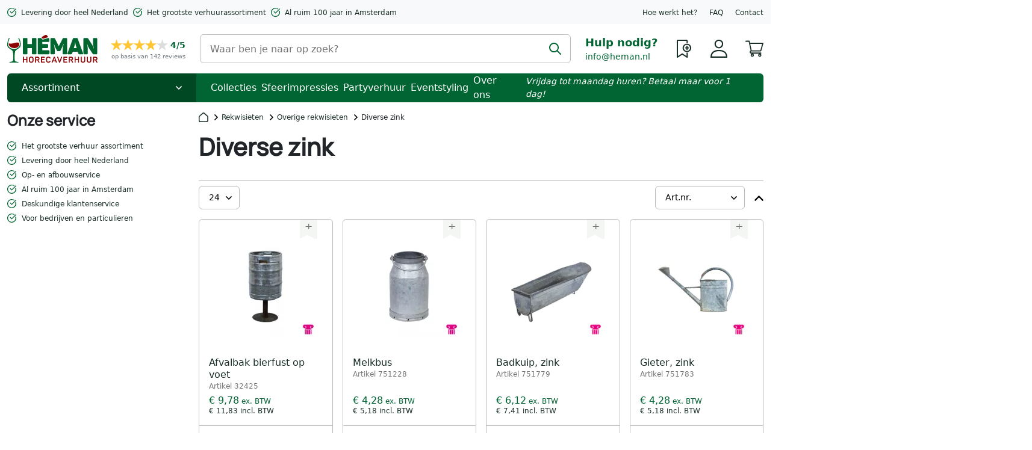

--- FILE ---
content_type: text/html; charset=UTF-8
request_url: https://www.heman.nl/rekwisieten/overige-rekwisieten/diverse-zink.html
body_size: 72574
content:
<!doctype html>
<html lang="nl">
    <head >
                <meta charset="utf-8"/><script type="text/javascript">(window.NREUM||(NREUM={})).init={privacy:{cookies_enabled:true},ajax:{deny_list:["bam.eu01.nr-data.net"]},feature_flags:["soft_nav"],distributed_tracing:{enabled:true}};(window.NREUM||(NREUM={})).loader_config={agentID:"538720080",accountID:"6608943",trustKey:"6608943",xpid:"UgAHWV9XCxAEUFNXAgIDUlE=",licenseKey:"NRJS-cf1dd5e215f8dae0259",applicationID:"442553445",browserID:"538720080"};;/*! For license information please see nr-loader-spa-1.308.0.min.js.LICENSE.txt */
(()=>{var e,t,r={384:(e,t,r)=>{"use strict";r.d(t,{NT:()=>a,US:()=>u,Zm:()=>o,bQ:()=>d,dV:()=>c,pV:()=>l});var n=r(6154),i=r(1863),s=r(1910);const a={beacon:"bam.nr-data.net",errorBeacon:"bam.nr-data.net"};function o(){return n.gm.NREUM||(n.gm.NREUM={}),void 0===n.gm.newrelic&&(n.gm.newrelic=n.gm.NREUM),n.gm.NREUM}function c(){let e=o();return e.o||(e.o={ST:n.gm.setTimeout,SI:n.gm.setImmediate||n.gm.setInterval,CT:n.gm.clearTimeout,XHR:n.gm.XMLHttpRequest,REQ:n.gm.Request,EV:n.gm.Event,PR:n.gm.Promise,MO:n.gm.MutationObserver,FETCH:n.gm.fetch,WS:n.gm.WebSocket},(0,s.i)(...Object.values(e.o))),e}function d(e,t){let r=o();r.initializedAgents??={},t.initializedAt={ms:(0,i.t)(),date:new Date},r.initializedAgents[e]=t}function u(e,t){o()[e]=t}function l(){return function(){let e=o();const t=e.info||{};e.info={beacon:a.beacon,errorBeacon:a.errorBeacon,...t}}(),function(){let e=o();const t=e.init||{};e.init={...t}}(),c(),function(){let e=o();const t=e.loader_config||{};e.loader_config={...t}}(),o()}},782:(e,t,r)=>{"use strict";r.d(t,{T:()=>n});const n=r(860).K7.pageViewTiming},860:(e,t,r)=>{"use strict";r.d(t,{$J:()=>u,K7:()=>c,P3:()=>d,XX:()=>i,Yy:()=>o,df:()=>s,qY:()=>n,v4:()=>a});const n="events",i="jserrors",s="browser/blobs",a="rum",o="browser/logs",c={ajax:"ajax",genericEvents:"generic_events",jserrors:i,logging:"logging",metrics:"metrics",pageAction:"page_action",pageViewEvent:"page_view_event",pageViewTiming:"page_view_timing",sessionReplay:"session_replay",sessionTrace:"session_trace",softNav:"soft_navigations",spa:"spa"},d={[c.pageViewEvent]:1,[c.pageViewTiming]:2,[c.metrics]:3,[c.jserrors]:4,[c.spa]:5,[c.ajax]:6,[c.sessionTrace]:7,[c.softNav]:8,[c.sessionReplay]:9,[c.logging]:10,[c.genericEvents]:11},u={[c.pageViewEvent]:a,[c.pageViewTiming]:n,[c.ajax]:n,[c.spa]:n,[c.softNav]:n,[c.metrics]:i,[c.jserrors]:i,[c.sessionTrace]:s,[c.sessionReplay]:s,[c.logging]:o,[c.genericEvents]:"ins"}},944:(e,t,r)=>{"use strict";r.d(t,{R:()=>i});var n=r(3241);function i(e,t){"function"==typeof console.debug&&(console.debug("New Relic Warning: https://github.com/newrelic/newrelic-browser-agent/blob/main/docs/warning-codes.md#".concat(e),t),(0,n.W)({agentIdentifier:null,drained:null,type:"data",name:"warn",feature:"warn",data:{code:e,secondary:t}}))}},993:(e,t,r)=>{"use strict";r.d(t,{A$:()=>s,ET:()=>a,TZ:()=>o,p_:()=>i});var n=r(860);const i={ERROR:"ERROR",WARN:"WARN",INFO:"INFO",DEBUG:"DEBUG",TRACE:"TRACE"},s={OFF:0,ERROR:1,WARN:2,INFO:3,DEBUG:4,TRACE:5},a="log",o=n.K7.logging},1541:(e,t,r)=>{"use strict";r.d(t,{U:()=>i,f:()=>n});const n={MFE:"MFE",BA:"BA"};function i(e,t){if(2!==t?.harvestEndpointVersion)return{};const r=t.agentRef.runtime.appMetadata.agents[0].entityGuid;return e?{"source.id":e.id,"source.name":e.name,"source.type":e.type,"parent.id":e.parent?.id||r,"parent.type":e.parent?.type||n.BA}:{"entity.guid":r,appId:t.agentRef.info.applicationID}}},1687:(e,t,r)=>{"use strict";r.d(t,{Ak:()=>d,Ze:()=>h,x3:()=>u});var n=r(3241),i=r(7836),s=r(3606),a=r(860),o=r(2646);const c={};function d(e,t){const r={staged:!1,priority:a.P3[t]||0};l(e),c[e].get(t)||c[e].set(t,r)}function u(e,t){e&&c[e]&&(c[e].get(t)&&c[e].delete(t),p(e,t,!1),c[e].size&&f(e))}function l(e){if(!e)throw new Error("agentIdentifier required");c[e]||(c[e]=new Map)}function h(e="",t="feature",r=!1){if(l(e),!e||!c[e].get(t)||r)return p(e,t);c[e].get(t).staged=!0,f(e)}function f(e){const t=Array.from(c[e]);t.every(([e,t])=>t.staged)&&(t.sort((e,t)=>e[1].priority-t[1].priority),t.forEach(([t])=>{c[e].delete(t),p(e,t)}))}function p(e,t,r=!0){const a=e?i.ee.get(e):i.ee,c=s.i.handlers;if(!a.aborted&&a.backlog&&c){if((0,n.W)({agentIdentifier:e,type:"lifecycle",name:"drain",feature:t}),r){const e=a.backlog[t],r=c[t];if(r){for(let t=0;e&&t<e.length;++t)g(e[t],r);Object.entries(r).forEach(([e,t])=>{Object.values(t||{}).forEach(t=>{t[0]?.on&&t[0]?.context()instanceof o.y&&t[0].on(e,t[1])})})}}a.isolatedBacklog||delete c[t],a.backlog[t]=null,a.emit("drain-"+t,[])}}function g(e,t){var r=e[1];Object.values(t[r]||{}).forEach(t=>{var r=e[0];if(t[0]===r){var n=t[1],i=e[3],s=e[2];n.apply(i,s)}})}},1738:(e,t,r)=>{"use strict";r.d(t,{U:()=>f,Y:()=>h});var n=r(3241),i=r(9908),s=r(1863),a=r(944),o=r(5701),c=r(3969),d=r(8362),u=r(860),l=r(4261);function h(e,t,r,s){const h=s||r;!h||h[e]&&h[e]!==d.d.prototype[e]||(h[e]=function(){(0,i.p)(c.xV,["API/"+e+"/called"],void 0,u.K7.metrics,r.ee),(0,n.W)({agentIdentifier:r.agentIdentifier,drained:!!o.B?.[r.agentIdentifier],type:"data",name:"api",feature:l.Pl+e,data:{}});try{return t.apply(this,arguments)}catch(e){(0,a.R)(23,e)}})}function f(e,t,r,n,a){const o=e.info;null===r?delete o.jsAttributes[t]:o.jsAttributes[t]=r,(a||null===r)&&(0,i.p)(l.Pl+n,[(0,s.t)(),t,r],void 0,"session",e.ee)}},1741:(e,t,r)=>{"use strict";r.d(t,{W:()=>s});var n=r(944),i=r(4261);class s{#e(e,...t){if(this[e]!==s.prototype[e])return this[e](...t);(0,n.R)(35,e)}addPageAction(e,t){return this.#e(i.hG,e,t)}register(e){return this.#e(i.eY,e)}recordCustomEvent(e,t){return this.#e(i.fF,e,t)}setPageViewName(e,t){return this.#e(i.Fw,e,t)}setCustomAttribute(e,t,r){return this.#e(i.cD,e,t,r)}noticeError(e,t){return this.#e(i.o5,e,t)}setUserId(e,t=!1){return this.#e(i.Dl,e,t)}setApplicationVersion(e){return this.#e(i.nb,e)}setErrorHandler(e){return this.#e(i.bt,e)}addRelease(e,t){return this.#e(i.k6,e,t)}log(e,t){return this.#e(i.$9,e,t)}start(){return this.#e(i.d3)}finished(e){return this.#e(i.BL,e)}recordReplay(){return this.#e(i.CH)}pauseReplay(){return this.#e(i.Tb)}addToTrace(e){return this.#e(i.U2,e)}setCurrentRouteName(e){return this.#e(i.PA,e)}interaction(e){return this.#e(i.dT,e)}wrapLogger(e,t,r){return this.#e(i.Wb,e,t,r)}measure(e,t){return this.#e(i.V1,e,t)}consent(e){return this.#e(i.Pv,e)}}},1863:(e,t,r)=>{"use strict";function n(){return Math.floor(performance.now())}r.d(t,{t:()=>n})},1910:(e,t,r)=>{"use strict";r.d(t,{i:()=>s});var n=r(944);const i=new Map;function s(...e){return e.every(e=>{if(i.has(e))return i.get(e);const t="function"==typeof e?e.toString():"",r=t.includes("[native code]"),s=t.includes("nrWrapper");return r||s||(0,n.R)(64,e?.name||t),i.set(e,r),r})}},2555:(e,t,r)=>{"use strict";r.d(t,{D:()=>o,f:()=>a});var n=r(384),i=r(8122);const s={beacon:n.NT.beacon,errorBeacon:n.NT.errorBeacon,licenseKey:void 0,applicationID:void 0,sa:void 0,queueTime:void 0,applicationTime:void 0,ttGuid:void 0,user:void 0,account:void 0,product:void 0,extra:void 0,jsAttributes:{},userAttributes:void 0,atts:void 0,transactionName:void 0,tNamePlain:void 0};function a(e){try{return!!e.licenseKey&&!!e.errorBeacon&&!!e.applicationID}catch(e){return!1}}const o=e=>(0,i.a)(e,s)},2614:(e,t,r)=>{"use strict";r.d(t,{BB:()=>a,H3:()=>n,g:()=>d,iL:()=>c,tS:()=>o,uh:()=>i,wk:()=>s});const n="NRBA",i="SESSION",s=144e5,a=18e5,o={STARTED:"session-started",PAUSE:"session-pause",RESET:"session-reset",RESUME:"session-resume",UPDATE:"session-update"},c={SAME_TAB:"same-tab",CROSS_TAB:"cross-tab"},d={OFF:0,FULL:1,ERROR:2}},2646:(e,t,r)=>{"use strict";r.d(t,{y:()=>n});class n{constructor(e){this.contextId=e}}},2843:(e,t,r)=>{"use strict";r.d(t,{G:()=>s,u:()=>i});var n=r(3878);function i(e,t=!1,r,i){(0,n.DD)("visibilitychange",function(){if(t)return void("hidden"===document.visibilityState&&e());e(document.visibilityState)},r,i)}function s(e,t,r){(0,n.sp)("pagehide",e,t,r)}},3241:(e,t,r)=>{"use strict";r.d(t,{W:()=>s});var n=r(6154);const i="newrelic";function s(e={}){try{n.gm.dispatchEvent(new CustomEvent(i,{detail:e}))}catch(e){}}},3304:(e,t,r)=>{"use strict";r.d(t,{A:()=>s});var n=r(7836);const i=()=>{const e=new WeakSet;return(t,r)=>{if("object"==typeof r&&null!==r){if(e.has(r))return;e.add(r)}return r}};function s(e){try{return JSON.stringify(e,i())??""}catch(e){try{n.ee.emit("internal-error",[e])}catch(e){}return""}}},3333:(e,t,r)=>{"use strict";r.d(t,{$v:()=>u,TZ:()=>n,Xh:()=>c,Zp:()=>i,kd:()=>d,mq:()=>o,nf:()=>a,qN:()=>s});const n=r(860).K7.genericEvents,i=["auxclick","click","copy","keydown","paste","scrollend"],s=["focus","blur"],a=4,o=1e3,c=2e3,d=["PageAction","UserAction","BrowserPerformance"],u={RESOURCES:"experimental.resources",REGISTER:"register"}},3434:(e,t,r)=>{"use strict";r.d(t,{Jt:()=>s,YM:()=>d});var n=r(7836),i=r(5607);const s="nr@original:".concat(i.W),a=50;var o=Object.prototype.hasOwnProperty,c=!1;function d(e,t){return e||(e=n.ee),r.inPlace=function(e,t,n,i,s){n||(n="");const a="-"===n.charAt(0);for(let o=0;o<t.length;o++){const c=t[o],d=e[c];l(d)||(e[c]=r(d,a?c+n:n,i,c,s))}},r.flag=s,r;function r(t,r,n,c,d){return l(t)?t:(r||(r=""),nrWrapper[s]=t,function(e,t,r){if(Object.defineProperty&&Object.keys)try{return Object.keys(e).forEach(function(r){Object.defineProperty(t,r,{get:function(){return e[r]},set:function(t){return e[r]=t,t}})}),t}catch(e){u([e],r)}for(var n in e)o.call(e,n)&&(t[n]=e[n])}(t,nrWrapper,e),nrWrapper);function nrWrapper(){var s,o,l,h;let f;try{o=this,s=[...arguments],l="function"==typeof n?n(s,o):n||{}}catch(t){u([t,"",[s,o,c],l],e)}i(r+"start",[s,o,c],l,d);const p=performance.now();let g;try{return h=t.apply(o,s),g=performance.now(),h}catch(e){throw g=performance.now(),i(r+"err",[s,o,e],l,d),f=e,f}finally{const e=g-p,t={start:p,end:g,duration:e,isLongTask:e>=a,methodName:c,thrownError:f};t.isLongTask&&i("long-task",[t,o],l,d),i(r+"end",[s,o,h],l,d)}}}function i(r,n,i,s){if(!c||t){var a=c;c=!0;try{e.emit(r,n,i,t,s)}catch(t){u([t,r,n,i],e)}c=a}}}function u(e,t){t||(t=n.ee);try{t.emit("internal-error",e)}catch(e){}}function l(e){return!(e&&"function"==typeof e&&e.apply&&!e[s])}},3606:(e,t,r)=>{"use strict";r.d(t,{i:()=>s});var n=r(9908);s.on=a;var i=s.handlers={};function s(e,t,r,s){a(s||n.d,i,e,t,r)}function a(e,t,r,i,s){s||(s="feature"),e||(e=n.d);var a=t[s]=t[s]||{};(a[r]=a[r]||[]).push([e,i])}},3738:(e,t,r)=>{"use strict";r.d(t,{He:()=>i,Kp:()=>o,Lc:()=>d,Rz:()=>u,TZ:()=>n,bD:()=>s,d3:()=>a,jx:()=>l,sl:()=>h,uP:()=>c});const n=r(860).K7.sessionTrace,i="bstResource",s="resource",a="-start",o="-end",c="fn"+a,d="fn"+o,u="pushState",l=1e3,h=3e4},3785:(e,t,r)=>{"use strict";r.d(t,{R:()=>c,b:()=>d});var n=r(9908),i=r(1863),s=r(860),a=r(3969),o=r(993);function c(e,t,r={},c=o.p_.INFO,d=!0,u,l=(0,i.t)()){(0,n.p)(a.xV,["API/logging/".concat(c.toLowerCase(),"/called")],void 0,s.K7.metrics,e),(0,n.p)(o.ET,[l,t,r,c,d,u],void 0,s.K7.logging,e)}function d(e){return"string"==typeof e&&Object.values(o.p_).some(t=>t===e.toUpperCase().trim())}},3878:(e,t,r)=>{"use strict";function n(e,t){return{capture:e,passive:!1,signal:t}}function i(e,t,r=!1,i){window.addEventListener(e,t,n(r,i))}function s(e,t,r=!1,i){document.addEventListener(e,t,n(r,i))}r.d(t,{DD:()=>s,jT:()=>n,sp:()=>i})},3962:(e,t,r)=>{"use strict";r.d(t,{AM:()=>a,O2:()=>l,OV:()=>s,Qu:()=>h,TZ:()=>c,ih:()=>f,pP:()=>o,t1:()=>u,tC:()=>i,wD:()=>d});var n=r(860);const i=["click","keydown","submit"],s="popstate",a="api",o="initialPageLoad",c=n.K7.softNav,d=5e3,u=500,l={INITIAL_PAGE_LOAD:"",ROUTE_CHANGE:1,UNSPECIFIED:2},h={INTERACTION:1,AJAX:2,CUSTOM_END:3,CUSTOM_TRACER:4},f={IP:"in progress",PF:"pending finish",FIN:"finished",CAN:"cancelled"}},3969:(e,t,r)=>{"use strict";r.d(t,{TZ:()=>n,XG:()=>o,rs:()=>i,xV:()=>a,z_:()=>s});const n=r(860).K7.metrics,i="sm",s="cm",a="storeSupportabilityMetrics",o="storeEventMetrics"},4234:(e,t,r)=>{"use strict";r.d(t,{W:()=>s});var n=r(7836),i=r(1687);class s{constructor(e,t){this.agentIdentifier=e,this.ee=n.ee.get(e),this.featureName=t,this.blocked=!1}deregisterDrain(){(0,i.x3)(this.agentIdentifier,this.featureName)}}},4261:(e,t,r)=>{"use strict";r.d(t,{$9:()=>u,BL:()=>c,CH:()=>p,Dl:()=>R,Fw:()=>w,PA:()=>v,Pl:()=>n,Pv:()=>A,Tb:()=>h,U2:()=>a,V1:()=>E,Wb:()=>T,bt:()=>y,cD:()=>b,d3:()=>x,dT:()=>d,eY:()=>g,fF:()=>f,hG:()=>s,hw:()=>i,k6:()=>o,nb:()=>m,o5:()=>l});const n="api-",i=n+"ixn-",s="addPageAction",a="addToTrace",o="addRelease",c="finished",d="interaction",u="log",l="noticeError",h="pauseReplay",f="recordCustomEvent",p="recordReplay",g="register",m="setApplicationVersion",v="setCurrentRouteName",b="setCustomAttribute",y="setErrorHandler",w="setPageViewName",R="setUserId",x="start",T="wrapLogger",E="measure",A="consent"},5205:(e,t,r)=>{"use strict";r.d(t,{j:()=>S});var n=r(384),i=r(1741);var s=r(2555),a=r(3333);const o=e=>{if(!e||"string"!=typeof e)return!1;try{document.createDocumentFragment().querySelector(e)}catch{return!1}return!0};var c=r(2614),d=r(944),u=r(8122);const l="[data-nr-mask]",h=e=>(0,u.a)(e,(()=>{const e={feature_flags:[],experimental:{allow_registered_children:!1,resources:!1},mask_selector:"*",block_selector:"[data-nr-block]",mask_input_options:{color:!1,date:!1,"datetime-local":!1,email:!1,month:!1,number:!1,range:!1,search:!1,tel:!1,text:!1,time:!1,url:!1,week:!1,textarea:!1,select:!1,password:!0}};return{ajax:{deny_list:void 0,block_internal:!0,enabled:!0,autoStart:!0},api:{get allow_registered_children(){return e.feature_flags.includes(a.$v.REGISTER)||e.experimental.allow_registered_children},set allow_registered_children(t){e.experimental.allow_registered_children=t},duplicate_registered_data:!1},browser_consent_mode:{enabled:!1},distributed_tracing:{enabled:void 0,exclude_newrelic_header:void 0,cors_use_newrelic_header:void 0,cors_use_tracecontext_headers:void 0,allowed_origins:void 0},get feature_flags(){return e.feature_flags},set feature_flags(t){e.feature_flags=t},generic_events:{enabled:!0,autoStart:!0},harvest:{interval:30},jserrors:{enabled:!0,autoStart:!0},logging:{enabled:!0,autoStart:!0},metrics:{enabled:!0,autoStart:!0},obfuscate:void 0,page_action:{enabled:!0},page_view_event:{enabled:!0,autoStart:!0},page_view_timing:{enabled:!0,autoStart:!0},performance:{capture_marks:!1,capture_measures:!1,capture_detail:!0,resources:{get enabled(){return e.feature_flags.includes(a.$v.RESOURCES)||e.experimental.resources},set enabled(t){e.experimental.resources=t},asset_types:[],first_party_domains:[],ignore_newrelic:!0}},privacy:{cookies_enabled:!0},proxy:{assets:void 0,beacon:void 0},session:{expiresMs:c.wk,inactiveMs:c.BB},session_replay:{autoStart:!0,enabled:!1,preload:!1,sampling_rate:10,error_sampling_rate:100,collect_fonts:!1,inline_images:!1,fix_stylesheets:!0,mask_all_inputs:!0,get mask_text_selector(){return e.mask_selector},set mask_text_selector(t){o(t)?e.mask_selector="".concat(t,",").concat(l):""===t||null===t?e.mask_selector=l:(0,d.R)(5,t)},get block_class(){return"nr-block"},get ignore_class(){return"nr-ignore"},get mask_text_class(){return"nr-mask"},get block_selector(){return e.block_selector},set block_selector(t){o(t)?e.block_selector+=",".concat(t):""!==t&&(0,d.R)(6,t)},get mask_input_options(){return e.mask_input_options},set mask_input_options(t){t&&"object"==typeof t?e.mask_input_options={...t,password:!0}:(0,d.R)(7,t)}},session_trace:{enabled:!0,autoStart:!0},soft_navigations:{enabled:!0,autoStart:!0},spa:{enabled:!0,autoStart:!0},ssl:void 0,user_actions:{enabled:!0,elementAttributes:["id","className","tagName","type"]}}})());var f=r(6154),p=r(9324);let g=0;const m={buildEnv:p.F3,distMethod:p.Xs,version:p.xv,originTime:f.WN},v={consented:!1},b={appMetadata:{},get consented(){return this.session?.state?.consent||v.consented},set consented(e){v.consented=e},customTransaction:void 0,denyList:void 0,disabled:!1,harvester:void 0,isolatedBacklog:!1,isRecording:!1,loaderType:void 0,maxBytes:3e4,obfuscator:void 0,onerror:void 0,ptid:void 0,releaseIds:{},session:void 0,timeKeeper:void 0,registeredEntities:[],jsAttributesMetadata:{bytes:0},get harvestCount(){return++g}},y=e=>{const t=(0,u.a)(e,b),r=Object.keys(m).reduce((e,t)=>(e[t]={value:m[t],writable:!1,configurable:!0,enumerable:!0},e),{});return Object.defineProperties(t,r)};var w=r(5701);const R=e=>{const t=e.startsWith("http");e+="/",r.p=t?e:"https://"+e};var x=r(7836),T=r(3241);const E={accountID:void 0,trustKey:void 0,agentID:void 0,licenseKey:void 0,applicationID:void 0,xpid:void 0},A=e=>(0,u.a)(e,E),_=new Set;function S(e,t={},r,a){let{init:o,info:c,loader_config:d,runtime:u={},exposed:l=!0}=t;if(!c){const e=(0,n.pV)();o=e.init,c=e.info,d=e.loader_config}e.init=h(o||{}),e.loader_config=A(d||{}),c.jsAttributes??={},f.bv&&(c.jsAttributes.isWorker=!0),e.info=(0,s.D)(c);const p=e.init,g=[c.beacon,c.errorBeacon];_.has(e.agentIdentifier)||(p.proxy.assets&&(R(p.proxy.assets),g.push(p.proxy.assets)),p.proxy.beacon&&g.push(p.proxy.beacon),e.beacons=[...g],function(e){const t=(0,n.pV)();Object.getOwnPropertyNames(i.W.prototype).forEach(r=>{const n=i.W.prototype[r];if("function"!=typeof n||"constructor"===n)return;let s=t[r];e[r]&&!1!==e.exposed&&"micro-agent"!==e.runtime?.loaderType&&(t[r]=(...t)=>{const n=e[r](...t);return s?s(...t):n})})}(e),(0,n.US)("activatedFeatures",w.B)),u.denyList=[...p.ajax.deny_list||[],...p.ajax.block_internal?g:[]],u.ptid=e.agentIdentifier,u.loaderType=r,e.runtime=y(u),_.has(e.agentIdentifier)||(e.ee=x.ee.get(e.agentIdentifier),e.exposed=l,(0,T.W)({agentIdentifier:e.agentIdentifier,drained:!!w.B?.[e.agentIdentifier],type:"lifecycle",name:"initialize",feature:void 0,data:e.config})),_.add(e.agentIdentifier)}},5270:(e,t,r)=>{"use strict";r.d(t,{Aw:()=>a,SR:()=>s,rF:()=>o});var n=r(384),i=r(7767);function s(e){return!!(0,n.dV)().o.MO&&(0,i.V)(e)&&!0===e?.session_trace.enabled}function a(e){return!0===e?.session_replay.preload&&s(e)}function o(e,t){try{if("string"==typeof t?.type){if("password"===t.type.toLowerCase())return"*".repeat(e?.length||0);if(void 0!==t?.dataset?.nrUnmask||t?.classList?.contains("nr-unmask"))return e}}catch(e){}return"string"==typeof e?e.replace(/[\S]/g,"*"):"*".repeat(e?.length||0)}},5289:(e,t,r)=>{"use strict";r.d(t,{GG:()=>a,Qr:()=>c,sB:()=>o});var n=r(3878),i=r(6389);function s(){return"undefined"==typeof document||"complete"===document.readyState}function a(e,t){if(s())return e();const r=(0,i.J)(e),a=setInterval(()=>{s()&&(clearInterval(a),r())},500);(0,n.sp)("load",r,t)}function o(e){if(s())return e();(0,n.DD)("DOMContentLoaded",e)}function c(e){if(s())return e();(0,n.sp)("popstate",e)}},5607:(e,t,r)=>{"use strict";r.d(t,{W:()=>n});const n=(0,r(9566).bz)()},5701:(e,t,r)=>{"use strict";r.d(t,{B:()=>s,t:()=>a});var n=r(3241);const i=new Set,s={};function a(e,t){const r=t.agentIdentifier;s[r]??={},e&&"object"==typeof e&&(i.has(r)||(t.ee.emit("rumresp",[e]),s[r]=e,i.add(r),(0,n.W)({agentIdentifier:r,loaded:!0,drained:!0,type:"lifecycle",name:"load",feature:void 0,data:e})))}},6154:(e,t,r)=>{"use strict";r.d(t,{OF:()=>d,RI:()=>i,WN:()=>h,bv:()=>s,eN:()=>f,gm:()=>a,lR:()=>l,m:()=>c,mw:()=>o,sb:()=>u});var n=r(1863);const i="undefined"!=typeof window&&!!window.document,s="undefined"!=typeof WorkerGlobalScope&&("undefined"!=typeof self&&self instanceof WorkerGlobalScope&&self.navigator instanceof WorkerNavigator||"undefined"!=typeof globalThis&&globalThis instanceof WorkerGlobalScope&&globalThis.navigator instanceof WorkerNavigator),a=i?window:"undefined"!=typeof WorkerGlobalScope&&("undefined"!=typeof self&&self instanceof WorkerGlobalScope&&self||"undefined"!=typeof globalThis&&globalThis instanceof WorkerGlobalScope&&globalThis),o=Boolean("hidden"===a?.document?.visibilityState),c=""+a?.location,d=/iPad|iPhone|iPod/.test(a.navigator?.userAgent),u=d&&"undefined"==typeof SharedWorker,l=(()=>{const e=a.navigator?.userAgent?.match(/Firefox[/\s](\d+\.\d+)/);return Array.isArray(e)&&e.length>=2?+e[1]:0})(),h=Date.now()-(0,n.t)(),f=()=>"undefined"!=typeof PerformanceNavigationTiming&&a?.performance?.getEntriesByType("navigation")?.[0]?.responseStart},6344:(e,t,r)=>{"use strict";r.d(t,{BB:()=>u,Qb:()=>l,TZ:()=>i,Ug:()=>a,Vh:()=>s,_s:()=>o,bc:()=>d,yP:()=>c});var n=r(2614);const i=r(860).K7.sessionReplay,s="errorDuringReplay",a=.12,o={DomContentLoaded:0,Load:1,FullSnapshot:2,IncrementalSnapshot:3,Meta:4,Custom:5},c={[n.g.ERROR]:15e3,[n.g.FULL]:3e5,[n.g.OFF]:0},d={RESET:{message:"Session was reset",sm:"Reset"},IMPORT:{message:"Recorder failed to import",sm:"Import"},TOO_MANY:{message:"429: Too Many Requests",sm:"Too-Many"},TOO_BIG:{message:"Payload was too large",sm:"Too-Big"},CROSS_TAB:{message:"Session Entity was set to OFF on another tab",sm:"Cross-Tab"},ENTITLEMENTS:{message:"Session Replay is not allowed and will not be started",sm:"Entitlement"}},u=5e3,l={API:"api",RESUME:"resume",SWITCH_TO_FULL:"switchToFull",INITIALIZE:"initialize",PRELOAD:"preload"}},6389:(e,t,r)=>{"use strict";function n(e,t=500,r={}){const n=r?.leading||!1;let i;return(...r)=>{n&&void 0===i&&(e.apply(this,r),i=setTimeout(()=>{i=clearTimeout(i)},t)),n||(clearTimeout(i),i=setTimeout(()=>{e.apply(this,r)},t))}}function i(e){let t=!1;return(...r)=>{t||(t=!0,e.apply(this,r))}}r.d(t,{J:()=>i,s:()=>n})},6630:(e,t,r)=>{"use strict";r.d(t,{T:()=>n});const n=r(860).K7.pageViewEvent},6774:(e,t,r)=>{"use strict";r.d(t,{T:()=>n});const n=r(860).K7.jserrors},7295:(e,t,r)=>{"use strict";r.d(t,{Xv:()=>a,gX:()=>i,iW:()=>s});var n=[];function i(e){if(!e||s(e))return!1;if(0===n.length)return!0;if("*"===n[0].hostname)return!1;for(var t=0;t<n.length;t++){var r=n[t];if(r.hostname.test(e.hostname)&&r.pathname.test(e.pathname))return!1}return!0}function s(e){return void 0===e.hostname}function a(e){if(n=[],e&&e.length)for(var t=0;t<e.length;t++){let r=e[t];if(!r)continue;if("*"===r)return void(n=[{hostname:"*"}]);0===r.indexOf("http://")?r=r.substring(7):0===r.indexOf("https://")&&(r=r.substring(8));const i=r.indexOf("/");let s,a;i>0?(s=r.substring(0,i),a=r.substring(i)):(s=r,a="*");let[c]=s.split(":");n.push({hostname:o(c),pathname:o(a,!0)})}}function o(e,t=!1){const r=e.replace(/[.+?^${}()|[\]\\]/g,e=>"\\"+e).replace(/\*/g,".*?");return new RegExp((t?"^":"")+r+"$")}},7485:(e,t,r)=>{"use strict";r.d(t,{D:()=>i});var n=r(6154);function i(e){if(0===(e||"").indexOf("data:"))return{protocol:"data"};try{const t=new URL(e,location.href),r={port:t.port,hostname:t.hostname,pathname:t.pathname,search:t.search,protocol:t.protocol.slice(0,t.protocol.indexOf(":")),sameOrigin:t.protocol===n.gm?.location?.protocol&&t.host===n.gm?.location?.host};return r.port&&""!==r.port||("http:"===t.protocol&&(r.port="80"),"https:"===t.protocol&&(r.port="443")),r.pathname&&""!==r.pathname?r.pathname.startsWith("/")||(r.pathname="/".concat(r.pathname)):r.pathname="/",r}catch(e){return{}}}},7699:(e,t,r)=>{"use strict";r.d(t,{It:()=>s,KC:()=>o,No:()=>i,qh:()=>a});var n=r(860);const i=16e3,s=1e6,a="SESSION_ERROR",o={[n.K7.logging]:!0,[n.K7.genericEvents]:!1,[n.K7.jserrors]:!1,[n.K7.ajax]:!1}},7767:(e,t,r)=>{"use strict";r.d(t,{V:()=>i});var n=r(6154);const i=e=>n.RI&&!0===e?.privacy.cookies_enabled},7836:(e,t,r)=>{"use strict";r.d(t,{P:()=>o,ee:()=>c});var n=r(384),i=r(8990),s=r(2646),a=r(5607);const o="nr@context:".concat(a.W),c=function e(t,r){var n={},a={},u={},l=!1;try{l=16===r.length&&d.initializedAgents?.[r]?.runtime.isolatedBacklog}catch(e){}var h={on:p,addEventListener:p,removeEventListener:function(e,t){var r=n[e];if(!r)return;for(var i=0;i<r.length;i++)r[i]===t&&r.splice(i,1)},emit:function(e,r,n,i,s){!1!==s&&(s=!0);if(c.aborted&&!i)return;t&&s&&t.emit(e,r,n);var o=f(n);g(e).forEach(e=>{e.apply(o,r)});var d=v()[a[e]];d&&d.push([h,e,r,o]);return o},get:m,listeners:g,context:f,buffer:function(e,t){const r=v();if(t=t||"feature",h.aborted)return;Object.entries(e||{}).forEach(([e,n])=>{a[n]=t,t in r||(r[t]=[])})},abort:function(){h._aborted=!0,Object.keys(h.backlog).forEach(e=>{delete h.backlog[e]})},isBuffering:function(e){return!!v()[a[e]]},debugId:r,backlog:l?{}:t&&"object"==typeof t.backlog?t.backlog:{},isolatedBacklog:l};return Object.defineProperty(h,"aborted",{get:()=>{let e=h._aborted||!1;return e||(t&&(e=t.aborted),e)}}),h;function f(e){return e&&e instanceof s.y?e:e?(0,i.I)(e,o,()=>new s.y(o)):new s.y(o)}function p(e,t){n[e]=g(e).concat(t)}function g(e){return n[e]||[]}function m(t){return u[t]=u[t]||e(h,t)}function v(){return h.backlog}}(void 0,"globalEE"),d=(0,n.Zm)();d.ee||(d.ee=c)},8122:(e,t,r)=>{"use strict";r.d(t,{a:()=>i});var n=r(944);function i(e,t){try{if(!e||"object"!=typeof e)return(0,n.R)(3);if(!t||"object"!=typeof t)return(0,n.R)(4);const r=Object.create(Object.getPrototypeOf(t),Object.getOwnPropertyDescriptors(t)),s=0===Object.keys(r).length?e:r;for(let a in s)if(void 0!==e[a])try{if(null===e[a]){r[a]=null;continue}Array.isArray(e[a])&&Array.isArray(t[a])?r[a]=Array.from(new Set([...e[a],...t[a]])):"object"==typeof e[a]&&"object"==typeof t[a]?r[a]=i(e[a],t[a]):r[a]=e[a]}catch(e){r[a]||(0,n.R)(1,e)}return r}catch(e){(0,n.R)(2,e)}}},8139:(e,t,r)=>{"use strict";r.d(t,{u:()=>h});var n=r(7836),i=r(3434),s=r(8990),a=r(6154);const o={},c=a.gm.XMLHttpRequest,d="addEventListener",u="removeEventListener",l="nr@wrapped:".concat(n.P);function h(e){var t=function(e){return(e||n.ee).get("events")}(e);if(o[t.debugId]++)return t;o[t.debugId]=1;var r=(0,i.YM)(t,!0);function h(e){r.inPlace(e,[d,u],"-",p)}function p(e,t){return e[1]}return"getPrototypeOf"in Object&&(a.RI&&f(document,h),c&&f(c.prototype,h),f(a.gm,h)),t.on(d+"-start",function(e,t){var n=e[1];if(null!==n&&("function"==typeof n||"object"==typeof n)&&"newrelic"!==e[0]){var i=(0,s.I)(n,l,function(){var e={object:function(){if("function"!=typeof n.handleEvent)return;return n.handleEvent.apply(n,arguments)},function:n}[typeof n];return e?r(e,"fn-",null,e.name||"anonymous"):n});this.wrapped=e[1]=i}}),t.on(u+"-start",function(e){e[1]=this.wrapped||e[1]}),t}function f(e,t,...r){let n=e;for(;"object"==typeof n&&!Object.prototype.hasOwnProperty.call(n,d);)n=Object.getPrototypeOf(n);n&&t(n,...r)}},8362:(e,t,r)=>{"use strict";r.d(t,{d:()=>s});var n=r(9566),i=r(1741);class s extends i.W{agentIdentifier=(0,n.LA)(16)}},8374:(e,t,r)=>{r.nc=(()=>{try{return document?.currentScript?.nonce}catch(e){}return""})()},8990:(e,t,r)=>{"use strict";r.d(t,{I:()=>i});var n=Object.prototype.hasOwnProperty;function i(e,t,r){if(n.call(e,t))return e[t];var i=r();if(Object.defineProperty&&Object.keys)try{return Object.defineProperty(e,t,{value:i,writable:!0,enumerable:!1}),i}catch(e){}return e[t]=i,i}},9119:(e,t,r)=>{"use strict";r.d(t,{L:()=>s});var n=/([^?#]*)[^#]*(#[^?]*|$).*/,i=/([^?#]*)().*/;function s(e,t){return e?e.replace(t?n:i,"$1$2"):e}},9300:(e,t,r)=>{"use strict";r.d(t,{T:()=>n});const n=r(860).K7.ajax},9324:(e,t,r)=>{"use strict";r.d(t,{AJ:()=>a,F3:()=>i,Xs:()=>s,Yq:()=>o,xv:()=>n});const n="1.308.0",i="PROD",s="CDN",a="@newrelic/rrweb",o="1.0.1"},9566:(e,t,r)=>{"use strict";r.d(t,{LA:()=>o,ZF:()=>c,bz:()=>a,el:()=>d});var n=r(6154);const i="xxxxxxxx-xxxx-4xxx-yxxx-xxxxxxxxxxxx";function s(e,t){return e?15&e[t]:16*Math.random()|0}function a(){const e=n.gm?.crypto||n.gm?.msCrypto;let t,r=0;return e&&e.getRandomValues&&(t=e.getRandomValues(new Uint8Array(30))),i.split("").map(e=>"x"===e?s(t,r++).toString(16):"y"===e?(3&s()|8).toString(16):e).join("")}function o(e){const t=n.gm?.crypto||n.gm?.msCrypto;let r,i=0;t&&t.getRandomValues&&(r=t.getRandomValues(new Uint8Array(e)));const a=[];for(var o=0;o<e;o++)a.push(s(r,i++).toString(16));return a.join("")}function c(){return o(16)}function d(){return o(32)}},9908:(e,t,r)=>{"use strict";r.d(t,{d:()=>n,p:()=>i});var n=r(7836).ee.get("handle");function i(e,t,r,i,s){s?(s.buffer([e],i),s.emit(e,t,r)):(n.buffer([e],i),n.emit(e,t,r))}}},n={};function i(e){var t=n[e];if(void 0!==t)return t.exports;var s=n[e]={exports:{}};return r[e](s,s.exports,i),s.exports}i.m=r,i.d=(e,t)=>{for(var r in t)i.o(t,r)&&!i.o(e,r)&&Object.defineProperty(e,r,{enumerable:!0,get:t[r]})},i.f={},i.e=e=>Promise.all(Object.keys(i.f).reduce((t,r)=>(i.f[r](e,t),t),[])),i.u=e=>({212:"nr-spa-compressor",249:"nr-spa-recorder",478:"nr-spa"}[e]+"-1.308.0.min.js"),i.o=(e,t)=>Object.prototype.hasOwnProperty.call(e,t),e={},t="NRBA-1.308.0.PROD:",i.l=(r,n,s,a)=>{if(e[r])e[r].push(n);else{var o,c;if(void 0!==s)for(var d=document.getElementsByTagName("script"),u=0;u<d.length;u++){var l=d[u];if(l.getAttribute("src")==r||l.getAttribute("data-webpack")==t+s){o=l;break}}if(!o){c=!0;var h={478:"sha512-RSfSVnmHk59T/uIPbdSE0LPeqcEdF4/+XhfJdBuccH5rYMOEZDhFdtnh6X6nJk7hGpzHd9Ujhsy7lZEz/ORYCQ==",249:"sha512-ehJXhmntm85NSqW4MkhfQqmeKFulra3klDyY0OPDUE+sQ3GokHlPh1pmAzuNy//3j4ac6lzIbmXLvGQBMYmrkg==",212:"sha512-B9h4CR46ndKRgMBcK+j67uSR2RCnJfGefU+A7FrgR/k42ovXy5x/MAVFiSvFxuVeEk/pNLgvYGMp1cBSK/G6Fg=="};(o=document.createElement("script")).charset="utf-8",i.nc&&o.setAttribute("nonce",i.nc),o.setAttribute("data-webpack",t+s),o.src=r,0!==o.src.indexOf(window.location.origin+"/")&&(o.crossOrigin="anonymous"),h[a]&&(o.integrity=h[a])}e[r]=[n];var f=(t,n)=>{o.onerror=o.onload=null,clearTimeout(p);var i=e[r];if(delete e[r],o.parentNode&&o.parentNode.removeChild(o),i&&i.forEach(e=>e(n)),t)return t(n)},p=setTimeout(f.bind(null,void 0,{type:"timeout",target:o}),12e4);o.onerror=f.bind(null,o.onerror),o.onload=f.bind(null,o.onload),c&&document.head.appendChild(o)}},i.r=e=>{"undefined"!=typeof Symbol&&Symbol.toStringTag&&Object.defineProperty(e,Symbol.toStringTag,{value:"Module"}),Object.defineProperty(e,"__esModule",{value:!0})},i.p="https://js-agent.newrelic.com/",(()=>{var e={38:0,788:0};i.f.j=(t,r)=>{var n=i.o(e,t)?e[t]:void 0;if(0!==n)if(n)r.push(n[2]);else{var s=new Promise((r,i)=>n=e[t]=[r,i]);r.push(n[2]=s);var a=i.p+i.u(t),o=new Error;i.l(a,r=>{if(i.o(e,t)&&(0!==(n=e[t])&&(e[t]=void 0),n)){var s=r&&("load"===r.type?"missing":r.type),a=r&&r.target&&r.target.src;o.message="Loading chunk "+t+" failed: ("+s+": "+a+")",o.name="ChunkLoadError",o.type=s,o.request=a,n[1](o)}},"chunk-"+t,t)}};var t=(t,r)=>{var n,s,[a,o,c]=r,d=0;if(a.some(t=>0!==e[t])){for(n in o)i.o(o,n)&&(i.m[n]=o[n]);if(c)c(i)}for(t&&t(r);d<a.length;d++)s=a[d],i.o(e,s)&&e[s]&&e[s][0](),e[s]=0},r=self["webpackChunk:NRBA-1.308.0.PROD"]=self["webpackChunk:NRBA-1.308.0.PROD"]||[];r.forEach(t.bind(null,0)),r.push=t.bind(null,r.push.bind(r))})(),(()=>{"use strict";i(8374);var e=i(8362),t=i(860);const r=Object.values(t.K7);var n=i(5205);var s=i(9908),a=i(1863),o=i(4261),c=i(1738);var d=i(1687),u=i(4234),l=i(5289),h=i(6154),f=i(944),p=i(5270),g=i(7767),m=i(6389),v=i(7699);class b extends u.W{constructor(e,t){super(e.agentIdentifier,t),this.agentRef=e,this.abortHandler=void 0,this.featAggregate=void 0,this.loadedSuccessfully=void 0,this.onAggregateImported=new Promise(e=>{this.loadedSuccessfully=e}),this.deferred=Promise.resolve(),!1===e.init[this.featureName].autoStart?this.deferred=new Promise((t,r)=>{this.ee.on("manual-start-all",(0,m.J)(()=>{(0,d.Ak)(e.agentIdentifier,this.featureName),t()}))}):(0,d.Ak)(e.agentIdentifier,t)}importAggregator(e,t,r={}){if(this.featAggregate)return;const n=async()=>{let n;await this.deferred;try{if((0,g.V)(e.init)){const{setupAgentSession:t}=await i.e(478).then(i.bind(i,8766));n=t(e)}}catch(e){(0,f.R)(20,e),this.ee.emit("internal-error",[e]),(0,s.p)(v.qh,[e],void 0,this.featureName,this.ee)}try{if(!this.#t(this.featureName,n,e.init))return(0,d.Ze)(this.agentIdentifier,this.featureName),void this.loadedSuccessfully(!1);const{Aggregate:i}=await t();this.featAggregate=new i(e,r),e.runtime.harvester.initializedAggregates.push(this.featAggregate),this.loadedSuccessfully(!0)}catch(e){(0,f.R)(34,e),this.abortHandler?.(),(0,d.Ze)(this.agentIdentifier,this.featureName,!0),this.loadedSuccessfully(!1),this.ee&&this.ee.abort()}};h.RI?(0,l.GG)(()=>n(),!0):n()}#t(e,r,n){if(this.blocked)return!1;switch(e){case t.K7.sessionReplay:return(0,p.SR)(n)&&!!r;case t.K7.sessionTrace:return!!r;default:return!0}}}var y=i(6630),w=i(2614),R=i(3241);class x extends b{static featureName=y.T;constructor(e){var t;super(e,y.T),this.setupInspectionEvents(e.agentIdentifier),t=e,(0,c.Y)(o.Fw,function(e,r){"string"==typeof e&&("/"!==e.charAt(0)&&(e="/"+e),t.runtime.customTransaction=(r||"http://custom.transaction")+e,(0,s.p)(o.Pl+o.Fw,[(0,a.t)()],void 0,void 0,t.ee))},t),this.importAggregator(e,()=>i.e(478).then(i.bind(i,2467)))}setupInspectionEvents(e){const t=(t,r)=>{t&&(0,R.W)({agentIdentifier:e,timeStamp:t.timeStamp,loaded:"complete"===t.target.readyState,type:"window",name:r,data:t.target.location+""})};(0,l.sB)(e=>{t(e,"DOMContentLoaded")}),(0,l.GG)(e=>{t(e,"load")}),(0,l.Qr)(e=>{t(e,"navigate")}),this.ee.on(w.tS.UPDATE,(t,r)=>{(0,R.W)({agentIdentifier:e,type:"lifecycle",name:"session",data:r})})}}var T=i(384);class E extends e.d{constructor(e){var t;(super(),h.gm)?(this.features={},(0,T.bQ)(this.agentIdentifier,this),this.desiredFeatures=new Set(e.features||[]),this.desiredFeatures.add(x),(0,n.j)(this,e,e.loaderType||"agent"),t=this,(0,c.Y)(o.cD,function(e,r,n=!1){if("string"==typeof e){if(["string","number","boolean"].includes(typeof r)||null===r)return(0,c.U)(t,e,r,o.cD,n);(0,f.R)(40,typeof r)}else(0,f.R)(39,typeof e)},t),function(e){(0,c.Y)(o.Dl,function(t,r=!1){if("string"!=typeof t&&null!==t)return void(0,f.R)(41,typeof t);const n=e.info.jsAttributes["enduser.id"];r&&null!=n&&n!==t?(0,s.p)(o.Pl+"setUserIdAndResetSession",[t],void 0,"session",e.ee):(0,c.U)(e,"enduser.id",t,o.Dl,!0)},e)}(this),function(e){(0,c.Y)(o.nb,function(t){if("string"==typeof t||null===t)return(0,c.U)(e,"application.version",t,o.nb,!1);(0,f.R)(42,typeof t)},e)}(this),function(e){(0,c.Y)(o.d3,function(){e.ee.emit("manual-start-all")},e)}(this),function(e){(0,c.Y)(o.Pv,function(t=!0){if("boolean"==typeof t){if((0,s.p)(o.Pl+o.Pv,[t],void 0,"session",e.ee),e.runtime.consented=t,t){const t=e.features.page_view_event;t.onAggregateImported.then(e=>{const r=t.featAggregate;e&&!r.sentRum&&r.sendRum()})}}else(0,f.R)(65,typeof t)},e)}(this),this.run()):(0,f.R)(21)}get config(){return{info:this.info,init:this.init,loader_config:this.loader_config,runtime:this.runtime}}get api(){return this}run(){try{const e=function(e){const t={};return r.forEach(r=>{t[r]=!!e[r]?.enabled}),t}(this.init),n=[...this.desiredFeatures];n.sort((e,r)=>t.P3[e.featureName]-t.P3[r.featureName]),n.forEach(r=>{if(!e[r.featureName]&&r.featureName!==t.K7.pageViewEvent)return;if(r.featureName===t.K7.spa)return void(0,f.R)(67);const n=function(e){switch(e){case t.K7.ajax:return[t.K7.jserrors];case t.K7.sessionTrace:return[t.K7.ajax,t.K7.pageViewEvent];case t.K7.sessionReplay:return[t.K7.sessionTrace];case t.K7.pageViewTiming:return[t.K7.pageViewEvent];default:return[]}}(r.featureName).filter(e=>!(e in this.features));n.length>0&&(0,f.R)(36,{targetFeature:r.featureName,missingDependencies:n}),this.features[r.featureName]=new r(this)})}catch(e){(0,f.R)(22,e);for(const e in this.features)this.features[e].abortHandler?.();const t=(0,T.Zm)();delete t.initializedAgents[this.agentIdentifier]?.features,delete this.sharedAggregator;return t.ee.get(this.agentIdentifier).abort(),!1}}}var A=i(2843),_=i(782);class S extends b{static featureName=_.T;constructor(e){super(e,_.T),h.RI&&((0,A.u)(()=>(0,s.p)("docHidden",[(0,a.t)()],void 0,_.T,this.ee),!0),(0,A.G)(()=>(0,s.p)("winPagehide",[(0,a.t)()],void 0,_.T,this.ee)),this.importAggregator(e,()=>i.e(478).then(i.bind(i,9917))))}}var O=i(3969);class I extends b{static featureName=O.TZ;constructor(e){super(e,O.TZ),h.RI&&document.addEventListener("securitypolicyviolation",e=>{(0,s.p)(O.xV,["Generic/CSPViolation/Detected"],void 0,this.featureName,this.ee)}),this.importAggregator(e,()=>i.e(478).then(i.bind(i,6555)))}}var N=i(6774),P=i(3878),k=i(3304);class D{constructor(e,t,r,n,i){this.name="UncaughtError",this.message="string"==typeof e?e:(0,k.A)(e),this.sourceURL=t,this.line=r,this.column=n,this.__newrelic=i}}function C(e){return M(e)?e:new D(void 0!==e?.message?e.message:e,e?.filename||e?.sourceURL,e?.lineno||e?.line,e?.colno||e?.col,e?.__newrelic,e?.cause)}function j(e){const t="Unhandled Promise Rejection: ";if(!e?.reason)return;if(M(e.reason)){try{e.reason.message.startsWith(t)||(e.reason.message=t+e.reason.message)}catch(e){}return C(e.reason)}const r=C(e.reason);return(r.message||"").startsWith(t)||(r.message=t+r.message),r}function L(e){if(e.error instanceof SyntaxError&&!/:\d+$/.test(e.error.stack?.trim())){const t=new D(e.message,e.filename,e.lineno,e.colno,e.error.__newrelic,e.cause);return t.name=SyntaxError.name,t}return M(e.error)?e.error:C(e)}function M(e){return e instanceof Error&&!!e.stack}function H(e,r,n,i,o=(0,a.t)()){"string"==typeof e&&(e=new Error(e)),(0,s.p)("err",[e,o,!1,r,n.runtime.isRecording,void 0,i],void 0,t.K7.jserrors,n.ee),(0,s.p)("uaErr",[],void 0,t.K7.genericEvents,n.ee)}var B=i(1541),K=i(993),W=i(3785);function U(e,{customAttributes:t={},level:r=K.p_.INFO}={},n,i,s=(0,a.t)()){(0,W.R)(n.ee,e,t,r,!1,i,s)}function F(e,r,n,i,c=(0,a.t)()){(0,s.p)(o.Pl+o.hG,[c,e,r,i],void 0,t.K7.genericEvents,n.ee)}function V(e,r,n,i,c=(0,a.t)()){const{start:d,end:u,customAttributes:l}=r||{},h={customAttributes:l||{}};if("object"!=typeof h.customAttributes||"string"!=typeof e||0===e.length)return void(0,f.R)(57);const p=(e,t)=>null==e?t:"number"==typeof e?e:e instanceof PerformanceMark?e.startTime:Number.NaN;if(h.start=p(d,0),h.end=p(u,c),Number.isNaN(h.start)||Number.isNaN(h.end))(0,f.R)(57);else{if(h.duration=h.end-h.start,!(h.duration<0))return(0,s.p)(o.Pl+o.V1,[h,e,i],void 0,t.K7.genericEvents,n.ee),h;(0,f.R)(58)}}function G(e,r={},n,i,c=(0,a.t)()){(0,s.p)(o.Pl+o.fF,[c,e,r,i],void 0,t.K7.genericEvents,n.ee)}function z(e){(0,c.Y)(o.eY,function(t){return Y(e,t)},e)}function Y(e,r,n){(0,f.R)(54,"newrelic.register"),r||={},r.type=B.f.MFE,r.licenseKey||=e.info.licenseKey,r.blocked=!1,r.parent=n||{},Array.isArray(r.tags)||(r.tags=[]);const i={};r.tags.forEach(e=>{"name"!==e&&"id"!==e&&(i["source.".concat(e)]=!0)}),r.isolated??=!0;let o=()=>{};const c=e.runtime.registeredEntities;if(!r.isolated){const e=c.find(({metadata:{target:{id:e}}})=>e===r.id&&!r.isolated);if(e)return e}const d=e=>{r.blocked=!0,o=e};function u(e){return"string"==typeof e&&!!e.trim()&&e.trim().length<501||"number"==typeof e}e.init.api.allow_registered_children||d((0,m.J)(()=>(0,f.R)(55))),u(r.id)&&u(r.name)||d((0,m.J)(()=>(0,f.R)(48,r)));const l={addPageAction:(t,n={})=>g(F,[t,{...i,...n},e],r),deregister:()=>{d((0,m.J)(()=>(0,f.R)(68)))},log:(t,n={})=>g(U,[t,{...n,customAttributes:{...i,...n.customAttributes||{}}},e],r),measure:(t,n={})=>g(V,[t,{...n,customAttributes:{...i,...n.customAttributes||{}}},e],r),noticeError:(t,n={})=>g(H,[t,{...i,...n},e],r),register:(t={})=>g(Y,[e,t],l.metadata.target),recordCustomEvent:(t,n={})=>g(G,[t,{...i,...n},e],r),setApplicationVersion:e=>p("application.version",e),setCustomAttribute:(e,t)=>p(e,t),setUserId:e=>p("enduser.id",e),metadata:{customAttributes:i,target:r}},h=()=>(r.blocked&&o(),r.blocked);h()||c.push(l);const p=(e,t)=>{h()||(i[e]=t)},g=(r,n,i)=>{if(h())return;const o=(0,a.t)();(0,s.p)(O.xV,["API/register/".concat(r.name,"/called")],void 0,t.K7.metrics,e.ee);try{if(e.init.api.duplicate_registered_data&&"register"!==r.name){let e=n;if(n[1]instanceof Object){const t={"child.id":i.id,"child.type":i.type};e="customAttributes"in n[1]?[n[0],{...n[1],customAttributes:{...n[1].customAttributes,...t}},...n.slice(2)]:[n[0],{...n[1],...t},...n.slice(2)]}r(...e,void 0,o)}return r(...n,i,o)}catch(e){(0,f.R)(50,e)}};return l}class Z extends b{static featureName=N.T;constructor(e){var t;super(e,N.T),t=e,(0,c.Y)(o.o5,(e,r)=>H(e,r,t),t),function(e){(0,c.Y)(o.bt,function(t){e.runtime.onerror=t},e)}(e),function(e){let t=0;(0,c.Y)(o.k6,function(e,r){++t>10||(this.runtime.releaseIds[e.slice(-200)]=(""+r).slice(-200))},e)}(e),z(e);try{this.removeOnAbort=new AbortController}catch(e){}this.ee.on("internal-error",(t,r)=>{this.abortHandler&&(0,s.p)("ierr",[C(t),(0,a.t)(),!0,{},e.runtime.isRecording,r],void 0,this.featureName,this.ee)}),h.gm.addEventListener("unhandledrejection",t=>{this.abortHandler&&(0,s.p)("err",[j(t),(0,a.t)(),!1,{unhandledPromiseRejection:1},e.runtime.isRecording],void 0,this.featureName,this.ee)},(0,P.jT)(!1,this.removeOnAbort?.signal)),h.gm.addEventListener("error",t=>{this.abortHandler&&(0,s.p)("err",[L(t),(0,a.t)(),!1,{},e.runtime.isRecording],void 0,this.featureName,this.ee)},(0,P.jT)(!1,this.removeOnAbort?.signal)),this.abortHandler=this.#r,this.importAggregator(e,()=>i.e(478).then(i.bind(i,2176)))}#r(){this.removeOnAbort?.abort(),this.abortHandler=void 0}}var q=i(8990);let X=1;function J(e){const t=typeof e;return!e||"object"!==t&&"function"!==t?-1:e===h.gm?0:(0,q.I)(e,"nr@id",function(){return X++})}function Q(e){if("string"==typeof e&&e.length)return e.length;if("object"==typeof e){if("undefined"!=typeof ArrayBuffer&&e instanceof ArrayBuffer&&e.byteLength)return e.byteLength;if("undefined"!=typeof Blob&&e instanceof Blob&&e.size)return e.size;if(!("undefined"!=typeof FormData&&e instanceof FormData))try{return(0,k.A)(e).length}catch(e){return}}}var ee=i(8139),te=i(7836),re=i(3434);const ne={},ie=["open","send"];function se(e){var t=e||te.ee;const r=function(e){return(e||te.ee).get("xhr")}(t);if(void 0===h.gm.XMLHttpRequest)return r;if(ne[r.debugId]++)return r;ne[r.debugId]=1,(0,ee.u)(t);var n=(0,re.YM)(r),i=h.gm.XMLHttpRequest,s=h.gm.MutationObserver,a=h.gm.Promise,o=h.gm.setInterval,c="readystatechange",d=["onload","onerror","onabort","onloadstart","onloadend","onprogress","ontimeout"],u=[],l=h.gm.XMLHttpRequest=function(e){const t=new i(e),s=r.context(t);try{r.emit("new-xhr",[t],s),t.addEventListener(c,(a=s,function(){var e=this;e.readyState>3&&!a.resolved&&(a.resolved=!0,r.emit("xhr-resolved",[],e)),n.inPlace(e,d,"fn-",y)}),(0,P.jT)(!1))}catch(e){(0,f.R)(15,e);try{r.emit("internal-error",[e])}catch(e){}}var a;return t};function p(e,t){n.inPlace(t,["onreadystatechange"],"fn-",y)}if(function(e,t){for(var r in e)t[r]=e[r]}(i,l),l.prototype=i.prototype,n.inPlace(l.prototype,ie,"-xhr-",y),r.on("send-xhr-start",function(e,t){p(e,t),function(e){u.push(e),s&&(g?g.then(b):o?o(b):(m=-m,v.data=m))}(t)}),r.on("open-xhr-start",p),s){var g=a&&a.resolve();if(!o&&!a){var m=1,v=document.createTextNode(m);new s(b).observe(v,{characterData:!0})}}else t.on("fn-end",function(e){e[0]&&e[0].type===c||b()});function b(){for(var e=0;e<u.length;e++)p(0,u[e]);u.length&&(u=[])}function y(e,t){return t}return r}var ae="fetch-",oe=ae+"body-",ce=["arrayBuffer","blob","json","text","formData"],de=h.gm.Request,ue=h.gm.Response,le="prototype";const he={};function fe(e){const t=function(e){return(e||te.ee).get("fetch")}(e);if(!(de&&ue&&h.gm.fetch))return t;if(he[t.debugId]++)return t;function r(e,r,n){var i=e[r];"function"==typeof i&&(e[r]=function(){var e,r=[...arguments],s={};t.emit(n+"before-start",[r],s),s[te.P]&&s[te.P].dt&&(e=s[te.P].dt);var a=i.apply(this,r);return t.emit(n+"start",[r,e],a),a.then(function(e){return t.emit(n+"end",[null,e],a),e},function(e){throw t.emit(n+"end",[e],a),e})})}return he[t.debugId]=1,ce.forEach(e=>{r(de[le],e,oe),r(ue[le],e,oe)}),r(h.gm,"fetch",ae),t.on(ae+"end",function(e,r){var n=this;if(r){var i=r.headers.get("content-length");null!==i&&(n.rxSize=i),t.emit(ae+"done",[null,r],n)}else t.emit(ae+"done",[e],n)}),t}var pe=i(7485),ge=i(9566);class me{constructor(e){this.agentRef=e}generateTracePayload(e){const t=this.agentRef.loader_config;if(!this.shouldGenerateTrace(e)||!t)return null;var r=(t.accountID||"").toString()||null,n=(t.agentID||"").toString()||null,i=(t.trustKey||"").toString()||null;if(!r||!n)return null;var s=(0,ge.ZF)(),a=(0,ge.el)(),o=Date.now(),c={spanId:s,traceId:a,timestamp:o};return(e.sameOrigin||this.isAllowedOrigin(e)&&this.useTraceContextHeadersForCors())&&(c.traceContextParentHeader=this.generateTraceContextParentHeader(s,a),c.traceContextStateHeader=this.generateTraceContextStateHeader(s,o,r,n,i)),(e.sameOrigin&&!this.excludeNewrelicHeader()||!e.sameOrigin&&this.isAllowedOrigin(e)&&this.useNewrelicHeaderForCors())&&(c.newrelicHeader=this.generateTraceHeader(s,a,o,r,n,i)),c}generateTraceContextParentHeader(e,t){return"00-"+t+"-"+e+"-01"}generateTraceContextStateHeader(e,t,r,n,i){return i+"@nr=0-1-"+r+"-"+n+"-"+e+"----"+t}generateTraceHeader(e,t,r,n,i,s){if(!("function"==typeof h.gm?.btoa))return null;var a={v:[0,1],d:{ty:"Browser",ac:n,ap:i,id:e,tr:t,ti:r}};return s&&n!==s&&(a.d.tk=s),btoa((0,k.A)(a))}shouldGenerateTrace(e){return this.agentRef.init?.distributed_tracing?.enabled&&this.isAllowedOrigin(e)}isAllowedOrigin(e){var t=!1;const r=this.agentRef.init?.distributed_tracing;if(e.sameOrigin)t=!0;else if(r?.allowed_origins instanceof Array)for(var n=0;n<r.allowed_origins.length;n++){var i=(0,pe.D)(r.allowed_origins[n]);if(e.hostname===i.hostname&&e.protocol===i.protocol&&e.port===i.port){t=!0;break}}return t}excludeNewrelicHeader(){var e=this.agentRef.init?.distributed_tracing;return!!e&&!!e.exclude_newrelic_header}useNewrelicHeaderForCors(){var e=this.agentRef.init?.distributed_tracing;return!!e&&!1!==e.cors_use_newrelic_header}useTraceContextHeadersForCors(){var e=this.agentRef.init?.distributed_tracing;return!!e&&!!e.cors_use_tracecontext_headers}}var ve=i(9300),be=i(7295);function ye(e){return"string"==typeof e?e:e instanceof(0,T.dV)().o.REQ?e.url:h.gm?.URL&&e instanceof URL?e.href:void 0}var we=["load","error","abort","timeout"],Re=we.length,xe=(0,T.dV)().o.REQ,Te=(0,T.dV)().o.XHR;const Ee="X-NewRelic-App-Data";class Ae extends b{static featureName=ve.T;constructor(e){super(e,ve.T),this.dt=new me(e),this.handler=(e,t,r,n)=>(0,s.p)(e,t,r,n,this.ee);try{const e={xmlhttprequest:"xhr",fetch:"fetch",beacon:"beacon"};h.gm?.performance?.getEntriesByType("resource").forEach(r=>{if(r.initiatorType in e&&0!==r.responseStatus){const n={status:r.responseStatus},i={rxSize:r.transferSize,duration:Math.floor(r.duration),cbTime:0};_e(n,r.name),this.handler("xhr",[n,i,r.startTime,r.responseEnd,e[r.initiatorType]],void 0,t.K7.ajax)}})}catch(e){}fe(this.ee),se(this.ee),function(e,r,n,i){function o(e){var t=this;t.totalCbs=0,t.called=0,t.cbTime=0,t.end=T,t.ended=!1,t.xhrGuids={},t.lastSize=null,t.loadCaptureCalled=!1,t.params=this.params||{},t.metrics=this.metrics||{},t.latestLongtaskEnd=0,e.addEventListener("load",function(r){E(t,e)},(0,P.jT)(!1)),h.lR||e.addEventListener("progress",function(e){t.lastSize=e.loaded},(0,P.jT)(!1))}function c(e){this.params={method:e[0]},_e(this,e[1]),this.metrics={}}function d(t,r){e.loader_config.xpid&&this.sameOrigin&&r.setRequestHeader("X-NewRelic-ID",e.loader_config.xpid);var n=i.generateTracePayload(this.parsedOrigin);if(n){var s=!1;n.newrelicHeader&&(r.setRequestHeader("newrelic",n.newrelicHeader),s=!0),n.traceContextParentHeader&&(r.setRequestHeader("traceparent",n.traceContextParentHeader),n.traceContextStateHeader&&r.setRequestHeader("tracestate",n.traceContextStateHeader),s=!0),s&&(this.dt=n)}}function u(e,t){var n=this.metrics,i=e[0],s=this;if(n&&i){var o=Q(i);o&&(n.txSize=o)}this.startTime=(0,a.t)(),this.body=i,this.listener=function(e){try{"abort"!==e.type||s.loadCaptureCalled||(s.params.aborted=!0),("load"!==e.type||s.called===s.totalCbs&&(s.onloadCalled||"function"!=typeof t.onload)&&"function"==typeof s.end)&&s.end(t)}catch(e){try{r.emit("internal-error",[e])}catch(e){}}};for(var c=0;c<Re;c++)t.addEventListener(we[c],this.listener,(0,P.jT)(!1))}function l(e,t,r){this.cbTime+=e,t?this.onloadCalled=!0:this.called+=1,this.called!==this.totalCbs||!this.onloadCalled&&"function"==typeof r.onload||"function"!=typeof this.end||this.end(r)}function f(e,t){var r=""+J(e)+!!t;this.xhrGuids&&!this.xhrGuids[r]&&(this.xhrGuids[r]=!0,this.totalCbs+=1)}function p(e,t){var r=""+J(e)+!!t;this.xhrGuids&&this.xhrGuids[r]&&(delete this.xhrGuids[r],this.totalCbs-=1)}function g(){this.endTime=(0,a.t)()}function m(e,t){t instanceof Te&&"load"===e[0]&&r.emit("xhr-load-added",[e[1],e[2]],t)}function v(e,t){t instanceof Te&&"load"===e[0]&&r.emit("xhr-load-removed",[e[1],e[2]],t)}function b(e,t,r){t instanceof Te&&("onload"===r&&(this.onload=!0),("load"===(e[0]&&e[0].type)||this.onload)&&(this.xhrCbStart=(0,a.t)()))}function y(e,t){this.xhrCbStart&&r.emit("xhr-cb-time",[(0,a.t)()-this.xhrCbStart,this.onload,t],t)}function w(e){var t,r=e[1]||{};if("string"==typeof e[0]?0===(t=e[0]).length&&h.RI&&(t=""+h.gm.location.href):e[0]&&e[0].url?t=e[0].url:h.gm?.URL&&e[0]&&e[0]instanceof URL?t=e[0].href:"function"==typeof e[0].toString&&(t=e[0].toString()),"string"==typeof t&&0!==t.length){t&&(this.parsedOrigin=(0,pe.D)(t),this.sameOrigin=this.parsedOrigin.sameOrigin);var n=i.generateTracePayload(this.parsedOrigin);if(n&&(n.newrelicHeader||n.traceContextParentHeader))if(e[0]&&e[0].headers)o(e[0].headers,n)&&(this.dt=n);else{var s={};for(var a in r)s[a]=r[a];s.headers=new Headers(r.headers||{}),o(s.headers,n)&&(this.dt=n),e.length>1?e[1]=s:e.push(s)}}function o(e,t){var r=!1;return t.newrelicHeader&&(e.set("newrelic",t.newrelicHeader),r=!0),t.traceContextParentHeader&&(e.set("traceparent",t.traceContextParentHeader),t.traceContextStateHeader&&e.set("tracestate",t.traceContextStateHeader),r=!0),r}}function R(e,t){this.params={},this.metrics={},this.startTime=(0,a.t)(),this.dt=t,e.length>=1&&(this.target=e[0]),e.length>=2&&(this.opts=e[1]);var r=this.opts||{},n=this.target;_e(this,ye(n));var i=(""+(n&&n instanceof xe&&n.method||r.method||"GET")).toUpperCase();this.params.method=i,this.body=r.body,this.txSize=Q(r.body)||0}function x(e,r){if(this.endTime=(0,a.t)(),this.params||(this.params={}),(0,be.iW)(this.params))return;let i;this.params.status=r?r.status:0,"string"==typeof this.rxSize&&this.rxSize.length>0&&(i=+this.rxSize);const s={txSize:this.txSize,rxSize:i,duration:(0,a.t)()-this.startTime};n("xhr",[this.params,s,this.startTime,this.endTime,"fetch"],this,t.K7.ajax)}function T(e){const r=this.params,i=this.metrics;if(!this.ended){this.ended=!0;for(let t=0;t<Re;t++)e.removeEventListener(we[t],this.listener,!1);r.aborted||(0,be.iW)(r)||(i.duration=(0,a.t)()-this.startTime,this.loadCaptureCalled||4!==e.readyState?null==r.status&&(r.status=0):E(this,e),i.cbTime=this.cbTime,n("xhr",[r,i,this.startTime,this.endTime,"xhr"],this,t.K7.ajax))}}function E(e,n){e.params.status=n.status;var i=function(e,t){var r=e.responseType;return"json"===r&&null!==t?t:"arraybuffer"===r||"blob"===r||"json"===r?Q(e.response):"text"===r||""===r||void 0===r?Q(e.responseText):void 0}(n,e.lastSize);if(i&&(e.metrics.rxSize=i),e.sameOrigin&&n.getAllResponseHeaders().indexOf(Ee)>=0){var a=n.getResponseHeader(Ee);a&&((0,s.p)(O.rs,["Ajax/CrossApplicationTracing/Header/Seen"],void 0,t.K7.metrics,r),e.params.cat=a.split(", ").pop())}e.loadCaptureCalled=!0}r.on("new-xhr",o),r.on("open-xhr-start",c),r.on("open-xhr-end",d),r.on("send-xhr-start",u),r.on("xhr-cb-time",l),r.on("xhr-load-added",f),r.on("xhr-load-removed",p),r.on("xhr-resolved",g),r.on("addEventListener-end",m),r.on("removeEventListener-end",v),r.on("fn-end",y),r.on("fetch-before-start",w),r.on("fetch-start",R),r.on("fn-start",b),r.on("fetch-done",x)}(e,this.ee,this.handler,this.dt),this.importAggregator(e,()=>i.e(478).then(i.bind(i,3845)))}}function _e(e,t){var r=(0,pe.D)(t),n=e.params||e;n.hostname=r.hostname,n.port=r.port,n.protocol=r.protocol,n.host=r.hostname+":"+r.port,n.pathname=r.pathname,e.parsedOrigin=r,e.sameOrigin=r.sameOrigin}const Se={},Oe=["pushState","replaceState"];function Ie(e){const t=function(e){return(e||te.ee).get("history")}(e);return!h.RI||Se[t.debugId]++||(Se[t.debugId]=1,(0,re.YM)(t).inPlace(window.history,Oe,"-")),t}var Ne=i(3738);function Pe(e){(0,c.Y)(o.BL,function(r=Date.now()){const n=r-h.WN;n<0&&(0,f.R)(62,r),(0,s.p)(O.XG,[o.BL,{time:n}],void 0,t.K7.metrics,e.ee),e.addToTrace({name:o.BL,start:r,origin:"nr"}),(0,s.p)(o.Pl+o.hG,[n,o.BL],void 0,t.K7.genericEvents,e.ee)},e)}const{He:ke,bD:De,d3:Ce,Kp:je,TZ:Le,Lc:Me,uP:He,Rz:Be}=Ne;class Ke extends b{static featureName=Le;constructor(e){var r;super(e,Le),r=e,(0,c.Y)(o.U2,function(e){if(!(e&&"object"==typeof e&&e.name&&e.start))return;const n={n:e.name,s:e.start-h.WN,e:(e.end||e.start)-h.WN,o:e.origin||"",t:"api"};n.s<0||n.e<0||n.e<n.s?(0,f.R)(61,{start:n.s,end:n.e}):(0,s.p)("bstApi",[n],void 0,t.K7.sessionTrace,r.ee)},r),Pe(e);if(!(0,g.V)(e.init))return void this.deregisterDrain();const n=this.ee;let d;Ie(n),this.eventsEE=(0,ee.u)(n),this.eventsEE.on(He,function(e,t){this.bstStart=(0,a.t)()}),this.eventsEE.on(Me,function(e,r){(0,s.p)("bst",[e[0],r,this.bstStart,(0,a.t)()],void 0,t.K7.sessionTrace,n)}),n.on(Be+Ce,function(e){this.time=(0,a.t)(),this.startPath=location.pathname+location.hash}),n.on(Be+je,function(e){(0,s.p)("bstHist",[location.pathname+location.hash,this.startPath,this.time],void 0,t.K7.sessionTrace,n)});try{d=new PerformanceObserver(e=>{const r=e.getEntries();(0,s.p)(ke,[r],void 0,t.K7.sessionTrace,n)}),d.observe({type:De,buffered:!0})}catch(e){}this.importAggregator(e,()=>i.e(478).then(i.bind(i,6974)),{resourceObserver:d})}}var We=i(6344);class Ue extends b{static featureName=We.TZ;#n;recorder;constructor(e){var r;let n;super(e,We.TZ),r=e,(0,c.Y)(o.CH,function(){(0,s.p)(o.CH,[],void 0,t.K7.sessionReplay,r.ee)},r),function(e){(0,c.Y)(o.Tb,function(){(0,s.p)(o.Tb,[],void 0,t.K7.sessionReplay,e.ee)},e)}(e);try{n=JSON.parse(localStorage.getItem("".concat(w.H3,"_").concat(w.uh)))}catch(e){}(0,p.SR)(e.init)&&this.ee.on(o.CH,()=>this.#i()),this.#s(n)&&this.importRecorder().then(e=>{e.startRecording(We.Qb.PRELOAD,n?.sessionReplayMode)}),this.importAggregator(this.agentRef,()=>i.e(478).then(i.bind(i,6167)),this),this.ee.on("err",e=>{this.blocked||this.agentRef.runtime.isRecording&&(this.errorNoticed=!0,(0,s.p)(We.Vh,[e],void 0,this.featureName,this.ee))})}#s(e){return e&&(e.sessionReplayMode===w.g.FULL||e.sessionReplayMode===w.g.ERROR)||(0,p.Aw)(this.agentRef.init)}importRecorder(){return this.recorder?Promise.resolve(this.recorder):(this.#n??=Promise.all([i.e(478),i.e(249)]).then(i.bind(i,4866)).then(({Recorder:e})=>(this.recorder=new e(this),this.recorder)).catch(e=>{throw this.ee.emit("internal-error",[e]),this.blocked=!0,e}),this.#n)}#i(){this.blocked||(this.featAggregate?this.featAggregate.mode!==w.g.FULL&&this.featAggregate.initializeRecording(w.g.FULL,!0,We.Qb.API):this.importRecorder().then(()=>{this.recorder.startRecording(We.Qb.API,w.g.FULL)}))}}var Fe=i(3962);class Ve extends b{static featureName=Fe.TZ;constructor(e){if(super(e,Fe.TZ),function(e){const r=e.ee.get("tracer");function n(){}(0,c.Y)(o.dT,function(e){return(new n).get("object"==typeof e?e:{})},e);const i=n.prototype={createTracer:function(n,i){var o={},c=this,d="function"==typeof i;return(0,s.p)(O.xV,["API/createTracer/called"],void 0,t.K7.metrics,e.ee),function(){if(r.emit((d?"":"no-")+"fn-start",[(0,a.t)(),c,d],o),d)try{return i.apply(this,arguments)}catch(e){const t="string"==typeof e?new Error(e):e;throw r.emit("fn-err",[arguments,this,t],o),t}finally{r.emit("fn-end",[(0,a.t)()],o)}}}};["actionText","setName","setAttribute","save","ignore","onEnd","getContext","end","get"].forEach(r=>{c.Y.apply(this,[r,function(){return(0,s.p)(o.hw+r,[performance.now(),...arguments],this,t.K7.softNav,e.ee),this},e,i])}),(0,c.Y)(o.PA,function(){(0,s.p)(o.hw+"routeName",[performance.now(),...arguments],void 0,t.K7.softNav,e.ee)},e)}(e),!h.RI||!(0,T.dV)().o.MO)return;const r=Ie(this.ee);try{this.removeOnAbort=new AbortController}catch(e){}Fe.tC.forEach(e=>{(0,P.sp)(e,e=>{l(e)},!0,this.removeOnAbort?.signal)});const n=()=>(0,s.p)("newURL",[(0,a.t)(),""+window.location],void 0,this.featureName,this.ee);r.on("pushState-end",n),r.on("replaceState-end",n),(0,P.sp)(Fe.OV,e=>{l(e),(0,s.p)("newURL",[e.timeStamp,""+window.location],void 0,this.featureName,this.ee)},!0,this.removeOnAbort?.signal);let d=!1;const u=new((0,T.dV)().o.MO)((e,t)=>{d||(d=!0,requestAnimationFrame(()=>{(0,s.p)("newDom",[(0,a.t)()],void 0,this.featureName,this.ee),d=!1}))}),l=(0,m.s)(e=>{"loading"!==document.readyState&&((0,s.p)("newUIEvent",[e],void 0,this.featureName,this.ee),u.observe(document.body,{attributes:!0,childList:!0,subtree:!0,characterData:!0}))},100,{leading:!0});this.abortHandler=function(){this.removeOnAbort?.abort(),u.disconnect(),this.abortHandler=void 0},this.importAggregator(e,()=>i.e(478).then(i.bind(i,4393)),{domObserver:u})}}var Ge=i(3333),ze=i(9119);const Ye={},Ze=new Set;function qe(e){return"string"==typeof e?{type:"string",size:(new TextEncoder).encode(e).length}:e instanceof ArrayBuffer?{type:"ArrayBuffer",size:e.byteLength}:e instanceof Blob?{type:"Blob",size:e.size}:e instanceof DataView?{type:"DataView",size:e.byteLength}:ArrayBuffer.isView(e)?{type:"TypedArray",size:e.byteLength}:{type:"unknown",size:0}}class Xe{constructor(e,t){this.timestamp=(0,a.t)(),this.currentUrl=(0,ze.L)(window.location.href),this.socketId=(0,ge.LA)(8),this.requestedUrl=(0,ze.L)(e),this.requestedProtocols=Array.isArray(t)?t.join(","):t||"",this.openedAt=void 0,this.protocol=void 0,this.extensions=void 0,this.binaryType=void 0,this.messageOrigin=void 0,this.messageCount=0,this.messageBytes=0,this.messageBytesMin=0,this.messageBytesMax=0,this.messageTypes=void 0,this.sendCount=0,this.sendBytes=0,this.sendBytesMin=0,this.sendBytesMax=0,this.sendTypes=void 0,this.closedAt=void 0,this.closeCode=void 0,this.closeReason="unknown",this.closeWasClean=void 0,this.connectedDuration=0,this.hasErrors=void 0}}class $e extends b{static featureName=Ge.TZ;constructor(e){super(e,Ge.TZ);const r=e.init.feature_flags.includes("websockets"),n=[e.init.page_action.enabled,e.init.performance.capture_marks,e.init.performance.capture_measures,e.init.performance.resources.enabled,e.init.user_actions.enabled,r];var d;let u,l;if(d=e,(0,c.Y)(o.hG,(e,t)=>F(e,t,d),d),function(e){(0,c.Y)(o.fF,(t,r)=>G(t,r,e),e)}(e),Pe(e),z(e),function(e){(0,c.Y)(o.V1,(t,r)=>V(t,r,e),e)}(e),r&&(l=function(e){if(!(0,T.dV)().o.WS)return e;const t=e.get("websockets");if(Ye[t.debugId]++)return t;Ye[t.debugId]=1,(0,A.G)(()=>{const e=(0,a.t)();Ze.forEach(r=>{r.nrData.closedAt=e,r.nrData.closeCode=1001,r.nrData.closeReason="Page navigating away",r.nrData.closeWasClean=!1,r.nrData.openedAt&&(r.nrData.connectedDuration=e-r.nrData.openedAt),t.emit("ws",[r.nrData],r)})});class r extends WebSocket{static name="WebSocket";static toString(){return"function WebSocket() { [native code] }"}toString(){return"[object WebSocket]"}get[Symbol.toStringTag](){return r.name}#a(e){(e.__newrelic??={}).socketId=this.nrData.socketId,this.nrData.hasErrors??=!0}constructor(...e){super(...e),this.nrData=new Xe(e[0],e[1]),this.addEventListener("open",()=>{this.nrData.openedAt=(0,a.t)(),["protocol","extensions","binaryType"].forEach(e=>{this.nrData[e]=this[e]}),Ze.add(this)}),this.addEventListener("message",e=>{const{type:t,size:r}=qe(e.data);this.nrData.messageOrigin??=(0,ze.L)(e.origin),this.nrData.messageCount++,this.nrData.messageBytes+=r,this.nrData.messageBytesMin=Math.min(this.nrData.messageBytesMin||1/0,r),this.nrData.messageBytesMax=Math.max(this.nrData.messageBytesMax,r),(this.nrData.messageTypes??"").includes(t)||(this.nrData.messageTypes=this.nrData.messageTypes?"".concat(this.nrData.messageTypes,",").concat(t):t)}),this.addEventListener("close",e=>{this.nrData.closedAt=(0,a.t)(),this.nrData.closeCode=e.code,e.reason&&(this.nrData.closeReason=e.reason),this.nrData.closeWasClean=e.wasClean,this.nrData.connectedDuration=this.nrData.closedAt-this.nrData.openedAt,Ze.delete(this),t.emit("ws",[this.nrData],this)})}addEventListener(e,t,...r){const n=this,i="function"==typeof t?function(...e){try{return t.apply(this,e)}catch(e){throw n.#a(e),e}}:t?.handleEvent?{handleEvent:function(...e){try{return t.handleEvent.apply(t,e)}catch(e){throw n.#a(e),e}}}:t;return super.addEventListener(e,i,...r)}send(e){if(this.readyState===WebSocket.OPEN){const{type:t,size:r}=qe(e);this.nrData.sendCount++,this.nrData.sendBytes+=r,this.nrData.sendBytesMin=Math.min(this.nrData.sendBytesMin||1/0,r),this.nrData.sendBytesMax=Math.max(this.nrData.sendBytesMax,r),(this.nrData.sendTypes??"").includes(t)||(this.nrData.sendTypes=this.nrData.sendTypes?"".concat(this.nrData.sendTypes,",").concat(t):t)}try{return super.send(e)}catch(e){throw this.#a(e),e}}close(...e){try{super.close(...e)}catch(e){throw this.#a(e),e}}}return h.gm.WebSocket=r,t}(this.ee)),h.RI){if(fe(this.ee),se(this.ee),u=Ie(this.ee),e.init.user_actions.enabled){function f(t){const r=(0,pe.D)(t);return e.beacons.includes(r.hostname+":"+r.port)}function p(){u.emit("navChange")}Ge.Zp.forEach(e=>(0,P.sp)(e,e=>(0,s.p)("ua",[e],void 0,this.featureName,this.ee),!0)),Ge.qN.forEach(e=>{const t=(0,m.s)(e=>{(0,s.p)("ua",[e],void 0,this.featureName,this.ee)},500,{leading:!0});(0,P.sp)(e,t)}),h.gm.addEventListener("error",()=>{(0,s.p)("uaErr",[],void 0,t.K7.genericEvents,this.ee)},(0,P.jT)(!1,this.removeOnAbort?.signal)),this.ee.on("open-xhr-start",(e,r)=>{f(e[1])||r.addEventListener("readystatechange",()=>{2===r.readyState&&(0,s.p)("uaXhr",[],void 0,t.K7.genericEvents,this.ee)})}),this.ee.on("fetch-start",e=>{e.length>=1&&!f(ye(e[0]))&&(0,s.p)("uaXhr",[],void 0,t.K7.genericEvents,this.ee)}),u.on("pushState-end",p),u.on("replaceState-end",p),window.addEventListener("hashchange",p,(0,P.jT)(!0,this.removeOnAbort?.signal)),window.addEventListener("popstate",p,(0,P.jT)(!0,this.removeOnAbort?.signal))}if(e.init.performance.resources.enabled&&h.gm.PerformanceObserver?.supportedEntryTypes.includes("resource")){new PerformanceObserver(e=>{e.getEntries().forEach(e=>{(0,s.p)("browserPerformance.resource",[e],void 0,this.featureName,this.ee)})}).observe({type:"resource",buffered:!0})}}r&&l.on("ws",e=>{(0,s.p)("ws-complete",[e],void 0,this.featureName,this.ee)});try{this.removeOnAbort=new AbortController}catch(g){}this.abortHandler=()=>{this.removeOnAbort?.abort(),this.abortHandler=void 0},n.some(e=>e)?this.importAggregator(e,()=>i.e(478).then(i.bind(i,8019))):this.deregisterDrain()}}var Je=i(2646);const Qe=new Map;function et(e,t,r,n,i=!0){if("object"!=typeof t||!t||"string"!=typeof r||!r||"function"!=typeof t[r])return(0,f.R)(29);const s=function(e){return(e||te.ee).get("logger")}(e),a=(0,re.YM)(s),o=new Je.y(te.P);o.level=n.level,o.customAttributes=n.customAttributes,o.autoCaptured=i;const c=t[r]?.[re.Jt]||t[r];return Qe.set(c,o),a.inPlace(t,[r],"wrap-logger-",()=>Qe.get(c)),s}var tt=i(1910);class rt extends b{static featureName=K.TZ;constructor(e){var t;super(e,K.TZ),t=e,(0,c.Y)(o.$9,(e,r)=>U(e,r,t),t),function(e){(0,c.Y)(o.Wb,(t,r,{customAttributes:n={},level:i=K.p_.INFO}={})=>{et(e.ee,t,r,{customAttributes:n,level:i},!1)},e)}(e),z(e);const r=this.ee;["log","error","warn","info","debug","trace"].forEach(e=>{(0,tt.i)(h.gm.console[e]),et(r,h.gm.console,e,{level:"log"===e?"info":e})}),this.ee.on("wrap-logger-end",function([e]){const{level:t,customAttributes:n,autoCaptured:i}=this;(0,W.R)(r,e,n,t,i)}),this.importAggregator(e,()=>i.e(478).then(i.bind(i,5288)))}}new E({features:[Ae,x,S,Ke,Ue,I,Z,$e,rt,Ve],loaderType:"spa"})})()})();</script>
<meta name="title" content="Diverse zink - Overige rekwisieten  - Rekwisieten  - Héman horecaverhuur"/>
<meta name="robots" content="INDEX,FOLLOW"/>
<meta name="viewport" content="width=device-width, initial-scale=1"/>
<meta name="format-detection" content="telephone=no"/>
<title>Diverse zink - Overige rekwisieten  - Rekwisieten  - Héman horecaverhuur</title>

<link  rel="icon" type="image/x-icon" href="https://www.heman.nl/static/version1766052349/frontend/Eighties/BootstrapFive/nl_NL/Magento_Theme/favicon.ico" />
<link  rel="shortcut icon" type="image/x-icon" href="https://www.heman.nl/static/version1766052349/frontend/Eighties/BootstrapFive/nl_NL/Magento_Theme/favicon.ico" />


<link  rel="canonical" href="https://www.heman.nl/rekwisieten/overige-rekwisieten/diverse-zink.html" />
<meta name="google-site-verification" content="A7swwzMb8u7UCO9mLMr1Y65ArtFtKVzjaGwSn8aBS5M" />
<meta name="google-site-verification" content="sTQ2uSZWg3nmcrVbkDrptaSUgnQnGNq9JFs4DGHaAyg" />
<meta name="google-site-verification" content="MGxsgjOpCv35Mj-x_IGtzdQEBocCySSt2z_ERw1-lwo" />

<!-- Google Tag Manager -->

<!-- End Google Tag Manager -->
<!-- Google Tag Manager (noscript) -->
<noscript><iframe src="https://www.googletagmanager.com/ns.html?id=GTM-5SKPMH5"
height="0" width="0" style="display:none;visibility:hidden"></iframe></noscript>
<!-- End Google Tag Manager (noscript) -->        <link rel="preconnect" href="https://fonts.gstatic.com">
<link rel="preconnect" href="https://fonts.googleapis.com">
<script data-exclude-this-tag="text/x-magento-template"  nonce="YmJjNzhhbjlpZG9hODV6OG9oYzg2cjR1OTNvbjhhMms=">
    window.getWpGA4Cookie = function(name) {
        match = document.cookie.match(new RegExp(name + '=([^;]+)'));
        if (match) return decodeURIComponent(match[1].replace(/\+/g, ' ')) ;
    };

    window.ga4AllowServices = false;

    var isCookieRestrictionModeEnabled = 0,
        currentWebsiteId = 1,
        cookieRestrictionName = 'user_allowed_save_cookie';

    if (isCookieRestrictionModeEnabled) {
        allowedCookies = window.getWpGA4Cookie(cookieRestrictionName);

        if (allowedCookies !== undefined) {
            allowedWebsites = JSON.parse(allowedCookies);

            if (allowedWebsites[currentWebsiteId] === 1) {
                window.ga4AllowServices = true;
            }
        }
    } else {
        window.ga4AllowServices = true;
    }
</script>
            <link rel="preconnect" href="https://www.googletagmanager.com">
        
        <script data-exclude-this-tag="text/x-magento-template"  nonce="YmJjNzhhbjlpZG9hODV6OG9oYzg2cjR1OTNvbjhhMms=">
        if (window.ga4AllowServices) {
            window.dataLayer = window.dataLayer || [];
                        var dl4Objects = [{"pageName":"Diverse zink - Overige rekwisieten  - Rekwisieten  - H\u00e9man horecaverhuur","pageType":"category"},{"ecommerce":{"items":[{"item_name":"Afvalbak bierfust op voet","affiliation":"H\u00e9man Verhuurservice BV - H\u00e9man Verhuurservice BV  - H\u00e9man Verhuurservice BV","item_id":"5438","price":"9.78","item_category":"Rekwisieten","item_category2":"Overige rekwisieten ","item_category3":"Diverse zink","item_list_name":"Rekwisieten\/Overige rekwisieten \/Diverse zink","item_list_id":"416","index":1},{"item_name":"Melkbus","affiliation":"H\u00e9man Verhuurservice BV - H\u00e9man Verhuurservice BV  - H\u00e9man Verhuurservice BV","item_id":"9671","price":"4.28","item_category":"Rekwisieten","item_category2":"Overige rekwisieten ","item_category3":"Diverse zink","item_list_name":"Rekwisieten\/Overige rekwisieten \/Diverse zink","item_list_id":"416","index":2},{"item_name":"Badkuip, zink","affiliation":"H\u00e9man Verhuurservice BV - H\u00e9man Verhuurservice BV  - H\u00e9man Verhuurservice BV","item_id":"9725","price":"6.12","item_category":"Rekwisieten","item_category2":"Overige rekwisieten ","item_category3":"Diverse zink","item_list_name":"Rekwisieten\/Overige rekwisieten \/Diverse zink","item_list_id":"416","index":3},{"item_name":"Gieter, zink","affiliation":"H\u00e9man Verhuurservice BV - H\u00e9man Verhuurservice BV  - H\u00e9man Verhuurservice BV","item_id":"9726","price":"4.28","item_category":"Rekwisieten","item_category2":"Overige rekwisieten ","item_category3":"Diverse zink","item_list_name":"Rekwisieten\/Overige rekwisieten \/Diverse zink","item_list_id":"416","index":4},{"item_name":"Thaise blikken emmer","affiliation":"H\u00e9man Verhuurservice BV - H\u00e9man Verhuurservice BV  - H\u00e9man Verhuurservice BV","item_id":"9762","price":"1.22","item_category":"Rekwisieten","item_category2":"Overige rekwisieten ","item_category3":"Diverse zink","item_list_name":"Rekwisieten\/Overige rekwisieten \/Diverse zink","item_list_id":"416","index":5},{"item_name":"Afvalbak groen (decoratie)","affiliation":"H\u00e9man Verhuurservice BV - H\u00e9man Verhuurservice BV  - H\u00e9man Verhuurservice BV","item_id":"9772","price":"30.61","item_category":"Rekwisieten","item_category2":"Overige rekwisieten ","item_category3":"Diverse zink","item_list_name":"Rekwisieten\/Overige rekwisieten \/Diverse zink","item_list_id":"416","index":6}],"item_list_id":"416","item_list_name":"Rekwisieten\/Overige rekwisieten \/Diverse zink"},"event":"view_item_list"}];
            for (var i in dl4Objects) {
                window.dataLayer.push({ecommerce: null});
                window.dataLayer.push(dl4Objects[i]);
            }
                        var wpGA4Cookies = ['wp_ga4_user_id','wp_ga4_customerGroup'];
            wpGA4Cookies.map(function (cookieName) {
                var cookieValue = window.getWpGA4Cookie(cookieName);
                if (cookieValue) {
                    var dl4Object = {};
                    dl4Object[cookieName.replace('wp_ga4_', '')] = cookieValue;
                    window.dataLayer.push(dl4Object);
                }
            });
        }
    </script>

<style type="text/css" data-type="criticalCss">
    @charset "UTF-8";h1,h3{color:var(--bs-heading-color)}button,input{line-height:inherit;font-size:inherit}.text-body-emphasis,.text-dark,.text-secondary,.text-success,.text-white{--bs-text-opacity:1}.container-xxl{--bs-gutter-x:1.5rem;--bs-gutter-y:0;padding-right:calc(var(--bs-gutter-x)*.5);padding-left:calc(var(--bs-gutter-x)*.5);--bs-gutter-x:1.5rem;--bs-gutter-y:0;padding-right:calc(var(--bs-gutter-x)*.5);padding-left:calc(var(--bs-gutter-x)*.5)}@font-face{font-family:Manrope;font-style:normal;font-weight:500;font-display:swap;src:url(https://fonts.gstatic.com/s/manrope/v15/xn7_YHE41ni1AdIRqAuZuw1Bx9mbZk7PFO_F.ttf) format("truetype")}.list-group,.nav,.navbar,.navbar-nav,.offcanvas{display:flex}.sfeer-grid .div1{grid-area:1/1/3/4}.sfeer-grid .div2{grid-area:3/1/4/6}.sfeer-grid .div3{grid-area:1/4/2/6}.sfeer-grid .div4{grid-area:2/4/3/6}.sfeer-grid .div5{grid-area:1/6/2/9}.sfeer-grid .div6{grid-area:1/9/2/11}.sfeer-grid .div7{grid-area:1/11/2/13}.sfeer-grid .div8{grid-area:2/6/3/10}.sfeer-grid .div9{grid-area:3/6/4/8}.sfeer-grid .div10{grid-area:3/8/4/10}.sfeer-grid .div11{grid-area:2/10/4/13}button,input,select{font-family:inherit;line-height:inherit;font-size:inherit}.list-group{--bs-list-group-color:var(--bs-body-color);--bs-list-group-bg:var(--bs-body-bg);--bs-list-group-border-color:var(--bs-border-color);--bs-list-group-border-width:var(--bs-border-width);--bs-list-group-border-radius:var(--bs-border-radius);--bs-list-group-item-padding-x:1rem;--bs-list-group-item-padding-y:.5rem;--bs-list-group-action-color:var(--bs-secondary-color);--bs-list-group-action-hover-color:var(--bs-emphasis-color);--bs-list-group-action-hover-bg:var(--bs-tertiary-bg);--bs-list-group-action-active-color:var(--bs-body-color);--bs-list-group-action-active-bg:var(--bs-secondary-bg);--bs-list-group-disabled-color:var(--bs-secondary-color);--bs-list-group-disabled-bg:var(--bs-body-bg);--bs-list-group-active-color:#fff;--bs-list-group-active-bg:#0d6efd;--bs-list-group-active-border-color:#0d6efd;flex-direction:column;border-radius:var(--bs-list-group-border-radius)}select.styled-custom{-moz-appearance:none!important;-webkit-appearance:none!important;appearance:none!important}*,:after,:before,:after,:before{box-sizing:border-box}.row>*{flex-shrink:0;padding-right:calc(var(--bs-gutter-x)*.5);padding-left:calc(var(--bs-gutter-x)*.5);margin-top:var(--bs-gutter-y)}.dropdown-menu{--bs-dropdown-zindex:1000;--bs-dropdown-min-width:10rem;--bs-dropdown-padding-x:0;--bs-dropdown-padding-y:.5rem;--bs-dropdown-spacer:.125rem;--bs-dropdown-font-size:1rem;--bs-dropdown-color:var(--bs-body-color);--bs-dropdown-bg:var(--bs-body-bg);--bs-dropdown-border-color:var(--bs-border-color-translucent);--bs-dropdown-border-width:var(--bs-border-width);--bs-dropdown-divider-bg:var(--bs-border-color-translucent);--bs-dropdown-divider-margin-y:.5rem;--bs-dropdown-box-shadow:var(--bs-box-shadow);--bs-dropdown-link-color:var(--bs-body-color);--bs-dropdown-link-hover-color:var(--bs-body-color);--bs-dropdown-link-hover-bg:var(--bs-tertiary-bg);--bs-dropdown-link-active-color:#fff;--bs-dropdown-link-active-bg:#0d6efd;--bs-dropdown-link-disabled-color:var(--bs-tertiary-color);--bs-dropdown-item-padding-x:1rem;--bs-dropdown-item-padding-y:.25rem;--bs-dropdown-header-color:#6c757d;--bs-dropdown-header-padding-x:1rem;--bs-dropdown-header-padding-y:.5rem;min-width:var(--bs-dropdown-min-width);--bs-dropdown-border-radius:var(--bs-border-radius);--bs-dropdown-inner-border-radius:calc(var(--bs-border-radius) - var(--bs-border-width));z-index:var(--bs-dropdown-zindex);padding:var(--bs-dropdown-padding-y) var(--bs-dropdown-padding-x);font-size:var(--bs-dropdown-font-size);color:var(--bs-dropdown-color);background-color:var(--bs-dropdown-bg);border:var(--bs-dropdown-border-width) solid var(--bs-dropdown-border-color);border-radius:var(--bs-dropdown-border-radius)}.nav{--bs-nav-link-padding-x:1rem;--bs-nav-link-color:var(--bs-link-color);--bs-nav-link-hover-color:var(--bs-link-hover-color);--bs-nav-link-disabled-color:var(--bs-secondary-color);flex-wrap:wrap}.navbar{--bs-navbar-padding-x:0;--bs-navbar-padding-y:.5rem;--bs-navbar-color:rgba(var(--bs-emphasis-color-rgb),.65);--bs-navbar-hover-color:rgba(var(--bs-emphasis-color-rgb),.8);--bs-navbar-disabled-color:rgba(var(--bs-emphasis-color-rgb),.3);--bs-navbar-active-color:rgba(var(--bs-emphasis-color-rgb),1);--bs-navbar-brand-padding-y:.3125rem;--bs-navbar-brand-margin-end:1rem;--bs-navbar-brand-font-size:1.25rem;--bs-navbar-brand-color:rgba(var(--bs-emphasis-color-rgb),1);--bs-navbar-brand-hover-color:rgba(var(--bs-emphasis-color-rgb),1);--bs-navbar-nav-link-padding-x:.5rem;--bs-navbar-toggler-padding-y:.25rem;--bs-navbar-toggler-padding-x:.75rem;--bs-navbar-toggler-font-size:1.25rem;--bs-navbar-toggler-icon-bg:url("data:image/svg+xml,%3csvg xmlns='http://www.w3.org/2000/svg' viewBox='0 0 30 30'%3e%3cpath stroke='rgba%2833, 37, 41, 0.75%29' stroke-linecap='round' stroke-miterlimit='10' stroke-width='2' d='M4 7h22M4 15h22M4 23h22'/%3e%3c/svg%3e");--bs-navbar-toggler-border-color:rgba(var(--bs-emphasis-color-rgb),.15);--bs-navbar-toggler-focus-width:.25rem;--bs-navbar-toggler-border-radius:var(--bs-border-radius);flex-wrap:wrap;align-items:center;justify-content:space-between;padding:var(--bs-navbar-padding-y) var(--bs-navbar-padding-x)}.navbar-nav{--bs-nav-link-padding-x:0;--bs-nav-link-color:var(--bs-navbar-color);--bs-nav-link-hover-color:var(--bs-navbar-hover-color);--bs-nav-link-disabled-color:var(--bs-navbar-disabled-color);flex-direction:column}.badge{--bs-badge-padding-x:.65em;--bs-badge-padding-y:.35em;--bs-badge-font-size:.75em;--bs-badge-font-weight:700;--bs-badge-color:#fff;--bs-badge-border-radius:var(--bs-border-radius);padding:var(--bs-badge-padding-y) var(--bs-badge-padding-x);font-size:var(--bs-badge-font-size);font-weight:var(--bs-badge-font-weight);color:var(--bs-badge-color);border-radius:var(--bs-badge-border-radius)}.offcanvas{--bs-offcanvas-zindex:1045;--bs-offcanvas-height:30vh;--bs-offcanvas-padding-x:1rem;--bs-offcanvas-padding-y:1rem;--bs-offcanvas-color:var(--bs-body-color);--bs-offcanvas-bg:var(--bs-body-bg);--bs-offcanvas-border-width:var(--bs-border-width);--bs-offcanvas-border-color:var(--bs-border-color-translucent);--bs-offcanvas-box-shadow:var(--bs-box-shadow-sm);--bs-offcanvas-title-line-height:1.5;--bs-offcanvas-width:400px;z-index:var(--bs-offcanvas-zindex);flex-direction:column;color:var(--bs-offcanvas-color);background-color:var(--bs-offcanvas-bg);--bs-offcanvas-width:500px}.form-control,body{color:var(--bs-body-color);background-color:var(--bs-body-bg)}.nav,.navbar-nav{--bs-nav-link-padding-y:.5rem;--bs-nav-link-padding-y:.5rem}:root{--bs-blue:#0d6efd;--bs-indigo:#6610f2;--bs-purple:#6f42c1;--bs-pink:#d63384;--bs-red:#dc3545;--bs-orange:#fd7e14;--bs-yellow:#ffc107;--bs-green:#198754;--bs-teal:#20c997;--bs-cyan:#0dcaf0;--bs-black:#000;--bs-white:#fff;--bs-gray:#6c757d;--bs-gray-dark:#343a40;--bs-gray-100:#f8f9fa;--bs-gray-200:#e9ecef;--bs-gray-300:#dee2e6;--bs-gray-400:#ced4da;--bs-gray-500:#adb5bd;--bs-gray-600:#6c757d;--bs-gray-700:#495057;--bs-gray-800:#343a40;--bs-gray-900:#212529;--bs-primary:#0d6efd;--bs-secondary:#6c757d;--bs-success:#198754;--bs-info:#0dcaf0;--bs-warning:#ffc107;--bs-danger:#dc3545;--bs-light:#f8f9fa;--bs-dark:#212529;--bs-primary-rgb:13,110,253;--bs-secondary-rgb:108,117,125;--bs-success-rgb:25,135,84;--bs-info-rgb:13,202,240;--bs-warning-rgb:255,193,7;--bs-danger-rgb:220,53,69;--bs-light-rgb:248,249,250;--bs-dark-rgb:33,37,41;--bs-primary-text-emphasis:#052c65;--bs-secondary-text-emphasis:#2b2f32;--bs-success-text-emphasis:#0a3622;--bs-info-text-emphasis:#055160;--bs-warning-text-emphasis:#664d03;--bs-danger-text-emphasis:#58151c;--bs-light-text-emphasis:#495057;--bs-dark-text-emphasis:#495057;--bs-primary-bg-subtle:#cfe2ff;--bs-secondary-bg-subtle:#e2e3e5;--bs-success-bg-subtle:#d1e7dd;--bs-info-bg-subtle:#cff4fc;--bs-warning-bg-subtle:#fff3cd;--bs-danger-bg-subtle:#f8d7da;--bs-light-bg-subtle:#fcfcfd;--bs-dark-bg-subtle:#ced4da;--bs-primary-border-subtle:#9ec5fe;--bs-secondary-border-subtle:#c4c8cb;--bs-success-border-subtle:#a3cfbb;--bs-info-border-subtle:#9eeaf9;--bs-warning-border-subtle:#ffe69c;--bs-danger-border-subtle:#f1aeb5;--bs-light-border-subtle:#e9ecef;--bs-dark-border-subtle:#adb5bd;--bs-white-rgb:255,255,255;--bs-black-rgb:0,0,0;--bs-font-sans-serif:system-ui,-apple-system,"Segoe UI",Roboto,"Helvetica Neue","Noto Sans","Liberation Sans",Arial,sans-serif,"Apple Color Emoji","Segoe UI Emoji","Segoe UI Symbol","Noto Color Emoji";--bs-font-monospace:SFMono-Regular,Menlo,Monaco,Consolas,"Liberation Mono","Courier New",monospace;--bs-gradient:linear-gradient(180deg,rgba(255,255,255,.15),rgba(255,255,255,0));--bs-body-font-family:var(--bs-font-sans-serif);--bs-body-font-size:1rem;--bs-body-font-weight:400;--bs-body-line-height:1.5;--bs-body-color:#212529;--bs-body-color-rgb:33,37,41;--bs-body-bg:#fff;--bs-body-bg-rgb:255,255,255;--bs-emphasis-color:#000;--bs-emphasis-color-rgb:0,0,0;--bs-secondary-color:rgba(33,37,41,.75);--bs-secondary-color-rgb:33,37,41;--bs-secondary-bg:#e9ecef;--bs-secondary-bg-rgb:233,236,239;--bs-tertiary-color:rgba(33,37,41,.5);--bs-tertiary-color-rgb:33,37,41;--bs-tertiary-bg:#f8f9fa;--bs-tertiary-bg-rgb:248,249,250;--bs-heading-color:inherit;--bs-link-color:#0d6efd;--bs-link-color-rgb:13,110,253;--bs-link-decoration:underline;--bs-link-hover-color:#0a58ca;--bs-link-hover-color-rgb:10,88,202;--bs-code-color:#d63384;--bs-highlight-color:#212529;--bs-highlight-bg:#fff3cd;--bs-border-width:1px;--bs-border-style:solid;--bs-border-color:#dee2e6;--bs-border-color-translucent:rgba(0,0,0,.175);--bs-border-radius:.375rem;--bs-border-radius-sm:.25rem;--bs-border-radius-lg:.5rem;--bs-border-radius-xl:1rem;--bs-border-radius-xxl:2rem;--bs-border-radius-2xl:var(--bs-border-radius-xxl);--bs-border-radius-pill:50rem;--bs-box-shadow:0 .5rem 1rem rgba(0,0,0,.15);--bs-box-shadow-sm:0 .125rem .25rem rgba(0,0,0,.075);--bs-box-shadow-lg:0 1rem 3rem rgba(0,0,0,.175);--bs-box-shadow-inset:inset 0 1px 2px rgba(0,0,0,.075);--bs-focus-ring-width:.25rem;--bs-focus-ring-opacity:.25;--bs-focus-ring-color:rgba(13,110,253,.25);--bs-form-valid-color:#198754;--bs-form-valid-border-color:#198754;--bs-form-invalid-color:#dc3545;--bs-form-invalid-border-color:#dc3545;--bs-breakpoint-xs:0;--bs-breakpoint-sm:576px;--bs-breakpoint-md:768px;--bs-breakpoint-lg:992px;--bs-breakpoint-xl:1200px;--bs-breakpoint-xxl:1400px}@font-face{font-family:Manrope;font-style:normal;font-weight:500;font-display:swap;src:url(https://fonts.gstatic.com/s/manrope/v15/xn7_YHE41ni1AdIRqAuZuw1Bx9mbZk7PFO_F.ttf) format('truetype')}*,:after,:before{box-sizing:border-box}@media (prefers-reduced-motion:no-preference){body{margin:0;font-family:var(--bs-body-font-family);font-size:var(--bs-body-font-size);font-weight:var(--bs-body-font-weight);line-height:var(--bs-body-line-height);text-align:var(--bs-body-text-align);-webkit-text-size-adjust:100%}h1{color:var(--bs-heading-color);font-optical-sizing:auto;font-size:calc(1.375rem + 1.5vw)}ol,ul{padding-left:2rem}.small{font-size:.875em}a{color:rgba(var(--bs-link-color-rgb),var(--bs-link-opacity,1));text-decoration:underline}a:not([href]):not([class]){color:inherit;text-decoration:none}.list-inline-item,label{display:inline-block}button{border-radius:0}fieldset{border:0;min-width:0;padding:0;margin:0}::-moz-focus-inner{padding:0;border-style:none}::-webkit-datetime-edit-day-field,::-webkit-datetime-edit-fields-wrapper,::-webkit-datetime-edit-hour-field,::-webkit-datetime-edit-minute,::-webkit-datetime-edit-month-field,::-webkit-datetime-edit-text,::-webkit-datetime-edit-year-field{padding:0}::-webkit-inner-spin-button{height:auto}::-webkit-search-decoration{-webkit-appearance:none}::-webkit-color-swatch-wrapper{padding:0}::-webkit-file-upload-button{font:inherit;-webkit-appearance:button}::file-selector-button{font:inherit;-webkit-appearance:button}.list-inline,.list-unstyled{padding-left:0;list-style:none}.list-inline-item:not(:last-child){margin-right:.5rem}.img-fluid{max-width:100%;height:auto}@media (min-width:1400px){.container-xxl{max-width:1320px}.inner-content,.row{--bs-gutter-x:1.5rem;--bs-gutter-y:0;display:flex;flex-wrap:wrap;margin-top:calc(-1*var(--bs-gutter-y));margin-right:calc(-.5*var(--bs-gutter-x));margin-left:calc(-.5*var(--bs-gutter-x))}.row>*{flex-shrink:0;width:100%;max-width:100%;padding-right:calc(var(--bs-gutter-x)*.5);padding-left:calc(var(--bs-gutter-x)*.5);margin-top:var(--bs-gutter-y)}.col-6{flex:0 0 auto;width:50%}.col-12{flex:0 0 auto;width:100%}.gx-2{--bs-gutter-x:.5rem}@media (min-width:768px){.col-md-3{flex:0 0 auto;width:25%}.form-control{display:block;width:100%;padding:.375rem .75rem;font-size:1rem;font-weight:400;line-height:1.5;-webkit-appearance:none;-moz-appearance:none;appearance:none;background-clip:padding-box;border:var(--bs-border-width) solid var(--bs-border-color);border-radius:var(--bs-border-radius)}.form-control::-webkit-date-and-time-value{min-width:85px;height:1.5em;margin:0}.form-control::-webkit-datetime-edit{display:block;padding:0}.form-control::-moz-placeholder{color:var(--bs-secondary-color);opacity:1}.form-control::-webkit-file-upload-button{padding:.375rem .75rem;margin:-.375rem -.75rem;-webkit-margin-end:.75rem;margin-inline-end:.75rem;color:var(--bs-body-color);background-color:var(--bs-tertiary-bg);border:0 solid;border-inline-end-width:var(--bs-border-width);border-radius:0;border-color:inherit}.btn{--bs-btn-padding-x:.75rem;--bs-btn-padding-y:.375rem;--bs-btn-font-size:1rem;--bs-btn-font-weight:400;--bs-btn-line-height:1.5;--bs-btn-color:var(--bs-body-color);--bs-btn-bg:transparent;--bs-btn-border-width:var(--bs-border-width);--bs-btn-border-color:transparent;--bs-btn-border-radius:var(--bs-border-radius);--bs-btn-hover-border-color:transparent;--bs-btn-box-shadow:inset 0 1px 0 rgba(255,255,255,.15),0 1px 1px rgba(0,0,0,.075);--bs-btn-disabled-opacity:.65;--bs-btn-focus-box-shadow:0 0 0 .25rem rgba(var(--bs-btn-focus-shadow-rgb),.5);display:inline-block;padding:var(--bs-btn-padding-y) var(--bs-btn-padding-x);font-family:var(--bs-btn-font-family);font-size:var(--bs-btn-font-size);font-weight:var(--bs-btn-font-weight);line-height:var(--bs-btn-line-height);color:var(--bs-btn-color);text-align:center;border:var(--bs-btn-border-width) solid var(--bs-btn-border-color);border-radius:var(--bs-btn-border-radius);background-color:var(--bs-btn-bg)}.btn-primary{--bs-btn-color:#fff;--bs-btn-bg:#0d6efd;--bs-btn-border-color:#0d6efd;--bs-btn-hover-color:#fff;--bs-btn-hover-bg:#0b5ed7;--bs-btn-hover-border-color:#0a58ca;--bs-btn-focus-shadow-rgb:49,132,253;--bs-btn-active-color:#fff;--bs-btn-active-bg:#0a58ca;--bs-btn-active-border-color:#0a53be;--bs-btn-active-shadow:inset 0 3px 5px rgba(0,0,0,.125);--bs-btn-disabled-color:#fff;--bs-btn-disabled-bg:#0d6efd;--bs-btn-disabled-border-color:#0d6efd}.collapse:not(.show){display:none}#algoliaAutocomplete,.dropdown{position:relative}.dropdown-menu{--bs-dropdown-border-radius:var(--bs-border-radius);--bs-dropdown-inner-border-radius:calc(var(--bs-border-radius) - var(--bs-border-width));position:absolute;z-index:var(--bs-dropdown-zindex);display:none;padding:var(--bs-dropdown-padding-y) var(--bs-dropdown-padding-x);margin:0;font-size:var(--bs-dropdown-font-size);color:var(--bs-dropdown-color);text-align:left;list-style:none;background-color:var(--bs-dropdown-bg);background-clip:padding-box;border:var(--bs-dropdown-border-width) solid var(--bs-dropdown-border-color);border-radius:var(--bs-dropdown-border-radius)}.breadcrumb,.nav,.navbar,.navbar-nav{display:flex}.nav{--bs-nav-link-padding-x:1rem;--bs-nav-link-color:var(--bs-link-color);--bs-nav-link-hover-color:var(--bs-link-hover-color);--bs-nav-link-disabled-color:var(--bs-secondary-color);flex-wrap:wrap;padding-left:0}.navbar{--bs-navbar-toggler-border-radius:var(--bs-border-radius);position:relative;flex-wrap:wrap;align-items:center;justify-content:space-between;padding:var(--bs-navbar-padding-y) var(--bs-navbar-padding-x)}.navbar-brand{padding-top:var(--bs-navbar-brand-padding-y);padding-bottom:var(--bs-navbar-brand-padding-y);margin-right:var(--bs-navbar-brand-margin-end);font-size:var(--bs-navbar-brand-font-size);color:var(--bs-navbar-brand-color);white-space:nowrap}.navbar-nav{--bs-nav-link-padding-x:0;--bs-nav-link-color:var(--bs-navbar-color);--bs-nav-link-hover-color:var(--bs-navbar-hover-color);--bs-nav-link-disabled-color:var(--bs-navbar-disabled-color);flex-direction:column;padding-left:0}.navbar-nav .dropdown-menu{position:static}.navbar-collapse{flex-basis:100%;flex-grow:1;align-items:center}.navbar-toggler{padding:var(--bs-navbar-toggler-padding-y) var(--bs-navbar-toggler-padding-x);font-size:var(--bs-navbar-toggler-font-size);line-height:1;color:var(--bs-navbar-color);background-color:transparent;border:var(--bs-border-width) solid var(--bs-navbar-toggler-border-color);border-radius:var(--bs-navbar-toggler-border-radius)}.breadcrumb{--bs-breadcrumb-padding-x:0;--bs-breadcrumb-padding-y:0;--bs-breadcrumb-margin-bottom:1rem;--bs-breadcrumb-divider-color:var(--bs-secondary-color);--bs-breadcrumb-item-padding-x:.5rem;--bs-breadcrumb-item-active-color:var(--bs-secondary-color);flex-wrap:wrap;padding:var(--bs-breadcrumb-padding-y) var(--bs-breadcrumb-padding-x);margin-bottom:var(--bs-breadcrumb-margin-bottom);font-size:var(--bs-breadcrumb-font-size);list-style:none;background-color:var(--bs-breadcrumb-bg);border-radius:var(--bs-breadcrumb-border-radius)}.badge{--bs-badge-border-radius:var(--bs-border-radius);display:inline-block;padding:var(--bs-badge-padding-y) var(--bs-badge-padding-x);font-size:var(--bs-badge-font-size);font-weight:var(--bs-badge-font-weight);line-height:1;color:var(--bs-badge-color);text-align:center;white-space:nowrap;vertical-align:baseline;border-radius:var(--bs-badge-border-radius)}.text-nowrap,.visually-hidden{white-space:nowrap!important}.offcanvas,body{display:flex;flex-direction:column}.visually-hidden{padding:0!important;width:1px!important;height:1px!important;margin:-1px!important;clip:rect(0,0,0,0)!important}.border-0,.visually-hidden{border:0!important}.offcanvas{--bs-offcanvas-width:400px;position:fixed;bottom:0;z-index:var(--bs-offcanvas-zindex);max-width:100%;color:var(--bs-offcanvas-color);visibility:hidden;background-color:var(--bs-offcanvas-bg);background-clip:padding-box;outline:0;--bs-offcanvas-width:500px}.offcanvas.offcanvas-end{top:0;right:0;width:var(--bs-offcanvas-width);border-left:var(--bs-offcanvas-border-width) solid var(--bs-offcanvas-border-color);transform:translateX(100%)}.position-absolute,.visually-hidden:not(caption){position:absolute!important}.align-middle{vertical-align:middle!important}.overflow-x-scroll{overflow-x:scroll!important}.d-inline{display:inline!important}.d-block{display:block!important}.d-flex{display:flex!important}.d-inline-flex{display:inline-flex!important}.custom-toggler-button[aria-expanded=false]>span.close,.d-none,.loading-mask{display:none!important}.shadow-none{box-shadow:none!important}.position-relative{position:relative!important}.top-0{top:0!important}.start-0{left:0!important}#custom_search_wrapper .aa-Input,.rounded{border-radius:var(--bs-border-radius)!important}.border-top{border-top:var(--bs-border-width) var(--bs-border-style) var(--bs-border-color)!important}.border-bottom{border-bottom:var(--bs-border-width) var(--bs-border-style) var(--bs-border-color)!important}.w-100{width:100%!important}.flex-row{flex-direction:row!important}.justify-content-start{justify-content:flex-start!important}.justify-content-end{justify-content:flex-end!important}.justify-content-center{justify-content:center!important}.justify-content-between{justify-content:space-between!important}.justify-content-around{justify-content:space-around!important}.justify-content-evenly{justify-content:space-evenly!important}.align-items-end{align-items:flex-end!important}.align-items-center{align-items:center!important}.order-0{order:0!important}.order-1{order:1!important}.order-2{order:2!important}.m-0{margin:0!important}.mx-0{margin-right:0!important;margin-left:0!important}.mt-1{margin-top:.25rem!important}.mt-3{margin-top:1rem!important}.me-1{margin-right:.25rem!important}.me-2{margin-right:.5rem!important}.me-3{margin-right:1rem!important}.mb-0{margin-bottom:0!important}.mb-2{margin-bottom:.5rem!important}.mb-3{margin-bottom:1rem!important}.mb-4{margin-bottom:1.5rem!important}.ms-1{margin-left:.25rem!important}.ms-2{margin-left:.5rem!important}.ms-3{margin-left:1rem!important}.p-1{padding:.25rem!important}.p-4{padding:1.5rem!important}.px-0{padding-right:0!important;padding-left:0!important}.px-2{padding-right:.5rem!important;padding-left:.5rem!important}.px-3{padding-right:1rem!important;padding-left:1rem!important}.px-4{padding-right:1.5rem!important;padding-left:1.5rem!important}.py-1{padding-top:.25rem!important;padding-bottom:.25rem!important}.py-2{padding-top:.5rem!important;padding-bottom:.5rem!important}.pt-3,.py-3{padding-top:1rem!important}.pb-3,.py-3{padding-bottom:1rem!important}.pe-0{padding-right:0!important}.pe-2{padding-right:.5rem!important}.pe-4{padding-right:1.5rem!important}.pb-4{padding-bottom:1.5rem!important}.ps-0{padding-left:0!important}.ps-2{padding-left:.5rem!important}.ps-3{padding-left:1rem!important}.ps-4{padding-left:1.5rem!important}.fst-italic{font-style:italic!important}.fw-light{font-weight:300!important}.fw-bold{font-weight:700!important}.text-start{text-align:left!important}.text-end{text-align:right!important}.text-center{text-align:center!important}.text-decoration-none{text-decoration:none!important}.text-secondary{color:rgba(var(--bs-secondary-rgb),var(--bs-text-opacity))!important}.text-success{color:rgba(var(--bs-success-rgb),var(--bs-text-opacity))!important}.text-dark{color:rgba(var(--bs-dark-rgb),var(--bs-text-opacity))!important}.text-white{color:rgba(var(--bs-white-rgb),var(--bs-text-opacity))!important}.text-body-emphasis{color:var(--bs-emphasis-color)!important}.bg-white{--bs-bg-opacity:1;background-color:rgba(var(--bs-white-rgb),var(--bs-bg-opacity))!important}.bg-transparent{--bs-bg-opacity:1;background-color:transparent!important}.bg-body-tertiary{--bs-bg-opacity:1;background-color:rgba(var(--bs-tertiary-bg-rgb),var(--bs-bg-opacity))!important}.rounded-0{border-radius:0!important}.rounded-circle{border-radius:50%!important}.rounded-end{border-top-right-radius:var(--bs-border-radius)!important;border-bottom-right-radius:var(--bs-border-radius)!important}.rounded-start{border-bottom-left-radius:var(--bs-border-radius)!important;border-top-left-radius:var(--bs-border-radius)!important}@media (min-width:1200px){h3{font-size:1.75rem}h1{font-size:2.5rem;font-family:Manrope,sans-serif;font-optical-sizing:auto;font-weight:600;font-style:normal}body{min-height:100vh;overflow-y:scroll}:focus-visible{outline:0!important}.overflow-scrollbar-custom::-webkit-scrollbar{display:none}.overflow-scrollbar-custom{-ms-overflow-style:none;scrollbar-width:none}.min-h-100{min-height:100%!important}.h-40p{height:40px!important}.h-48p{height:48px!important}.w-40p{width:40px!important}.fs-10p{font-size:10px!important}.fs-12p{font-size:12px!important}.fs-14p{font-size:14px!important}.fs-16p{font-size:16px!important}.fs-18p{font-size:18px!important}.fs-24p{font-size:24px!important}.fw-500{font-weight:500}.right-15p{right:15px}.top-m1p{top:-1px}.top-10p{top:10px}.color-white{color:#fff!important}.color-gray{color:#777!important}.color-dark-green{color:#006533!important}.color-darkest-green{color:#192f25!important}.bg-dark-green{background-color:#006533!important}.bg-darker-green{background-color:#004824!important}.bg-darkest-green{background-color:#04311d!important}.border-lightgray{border:1px solid #bbb!important}.border-dark-green{border:1px solid #006533!important}.border-top-lightgray{border-top:1px solid #bbb!important}.border-bottom-lightgray{border-bottom:1px solid #bbb!important}.custom-first-level-navbar-collapse{top:49px!important;z-index:3}.navbar-nav-custom .sub{min-width:-webkit-fill-available;min-width:-moz-available}.price-wrapper-custom .price-container{display:flex;flex-direction:column}.price-wrapper-custom .price-wrapper{display:flex;align-items:baseline}.price-wrapper-custom .price-wrapper:after{content:attr(data-label) " ";font-size:12px;margin-left:.25rem}.price-wrapper-custom .price-wrapper.price-including-tax{order:2;color:#192f25;font-size:12px}.price-wrapper-custom .price-wrapper.price-excluding-tax{order:1;color:#006533;font-size:16px}#custom_search_wrapper .aa-Input{width:100%!important;height:48px!important;border:1px solid #bbb;padding-left:1rem!important}#offcanvasWithBothOptions{max-width:90vw}.minicart-wrapper .counter.empty{display:none}.minicart-wrapper .counter{top:-5px;right:-5px}.search-icon-custom{z-index:1;display:inline-block;padding:10px 15px;top:1px!important;right:1px!important;background-color:#fff;border-radius:.4rem}input.qty{width:70px}input.qty::-webkit-inner-spin-button,input.qty::-webkit-outer-spin-button{-webkit-appearance:none;margin:0}input.qty[type=number]{-moz-appearance:textfield}#wg-navbar-collapse .navbar-nav-custom .parent.dropdown:first-child{padding-top:1rem}@media (min-width:576px){.px-sm-2{padding-right:.5rem!important;padding-left:.5rem!important}.px-sm-3{padding-right:1rem!important;padding-left:1rem!important}.py-sm-2{padding-top:.5rem!important;padding-bottom:.5rem!important}.pt-sm-0{padding-top:0!important}.offcanvas-mobile-only-custom{position:static;width:auto!important;display:block;background-color:transparent;border:none!important;visibility:visible;transform:none!important}.col-sm-3{flex:0 0 auto;width:25%}.col-sm-4{flex:0 0 auto;width:33.33333333%}.col-sm-5{flex:0 0 auto;width:41.66666667%}.col-sm-6{flex:0 0 auto;width:50%}.col-sm-8{flex:0 0 auto;width:66.66666667%}.col-sm-9{flex:0 0 auto;width:75%}.gx-sm-3{--bs-gutter-x:1rem}.d-sm-inline-block{display:inline-block!important}.d-sm-block{display:block!important}.d-sm-flex{display:flex!important}.d-sm-inline-flex{display:inline-flex!important}.d-sm-none{display:none!important}.order-sm-1{order:1!important}.order-sm-2{order:2!important}.mt-sm-0{margin-top:0!important}.mb-sm-0{margin-bottom:0!important}.mb-sm-3{margin-bottom:1rem!important}.pe-sm-2{padding-right:.5rem!important}.pb-sm-0{padding-bottom:0!important}.ps-sm-0{padding-left:0!important}.border-sm-0{border-bottom:none!important}.px-sm-12p{padding-left:12px!important;padding-right:12px!important}@media (max-width:576px){.offcanvas-mobile-only-custom{width:80%!important;overflow-y:scroll}a.hover-qty-change .tocart-span-custom{display:none!important}#wg-navbar-collapse{top:-25px!important;border:1px solid #777!important}.navbar-nav-custom .sub.position-absolute{position:static!important;border:0!important}#wg-navbar-collapse .parent-toggler-custom:after{content:"+"}#wg-navbar-collapse .navbar-nav-custom .parent .parent-link{font-size:18px}#wg-navbar-collapse .navbar-nav-custom .first{font-size:16px!important}#wg-navbar-collapse .navbar-nav-custom .parent.dropdown{background-color:#fff!important}#wg-navbar-collapse .navbar-nav-custom .parent.dropdown .text-white{color:#192f25!important}a.hover-qty-change .tocart-qty-custom{display:inline-flex!important}.inner-content{width:100%;max-width:100%;margin:0 auto}.inner-content:after,.inner-content:before{content:" ";display:table;clear:both}@media all and (min-width:768px){html{height:auto!important;--autocomplete-muted-color:#969faf}#algolia-autocomplete-container:after{clear:both;content:""}@media (min-width:769px){.aa-Panel.productColumn1 .aa-PanelLayout section:nth-child(2),.aa-Panel.productColumn2 .aa-PanelLayout section:first-child{grid-area:1/1/2/2;padding-top:20px;width:180px}.aa-Panel.productColumn2 .aa-PanelLayout section:nth-child(2){border-left:1px solid #bbb;margin-bottom:0;margin-left:1.5rem;min-width:480px;grid-area:1/2/5/3}.aa-Panel.productColumn1 .aa-PanelLayout section:first-child{border-left:1px solid #bbb;margin-bottom:0;margin-left:1.5rem;min-width:48px;grid-area:1/2/5/3}.aa-Panel .aa-PanelLayout section:nth-child(3){grid-area:2/1/3/2;width:180px}.aa-Panel .aa-PanelLayout section:nth-child(4){grid-area:3/1/4/2;width:180px}.aa-Panel .aa-PanelLayout section:nth-child(5){grid-area:4/1/5/2;width:180px}@media (max-width:768px){.sfeer-grid .div1{grid-area:1/1/2/2}.sfeer-grid .div2{grid-area:1/2/2/3}.sfeer-grid .div3{grid-area:2/1/3/2}.sfeer-grid .div4{grid-area:2/2/3/3}.sfeer-grid .div5{grid-area:3/1/4/2}.sfeer-grid .div6{grid-area:3/2/4/3}.sfeer-grid .div7{grid-area:4/1/5/2}.sfeer-grid .div8{grid-area:4/2/5/3}.sfeer-grid .div9{grid-area:5/1/6/2}.sfeer-grid .div10{grid-area:5/2/6/3}.sfeer-grid .div11{grid-area:6/1/7/2}#algoliaAutocomplete{margin-bottom:10px;clear:both}#algoliaAutocomplete.block-search input{left:inherit;position:relative;margin:0}@media (max-width:767px){.algolia-search-block{clear:both}}}}}}}}}}:root{scroll-behavior:smooth}}body{margin:0;font-family:var(--bs-body-font-family);font-size:var(--bs-body-font-size);font-weight:var(--bs-body-font-weight);line-height:var(--bs-body-line-height);color:var(--bs-body-color);text-align:var(--bs-body-text-align);background-color:var(--bs-body-bg);-webkit-text-size-adjust:100%}h1,h3{font-optical-sizing:auto;margin-top:0;margin-bottom:.5rem;line-height:1.2;color:var(--bs-heading-color)}h1{font-size:calc(1.375rem + 1.5vw)}@media (min-width:1200px){h1{font-size:2.5rem}}h3{font-size:calc(1.3rem + .6vw)}@media (min-width:1200px){h3{font-size:1.75rem}}p{margin-top:0;margin-bottom:1rem}ol,ul{padding-left:2rem;margin-top:0;margin-bottom:1rem}.small{font-size:.875em}a{color:rgba(var(--bs-link-color-rgb),var(--bs-link-opacity,1));text-decoration:underline}a:not([href]):not([class]){color:inherit;text-decoration:none}img{vertical-align:middle}label{display:inline-block}button{border-radius:0}button,input,select{margin:0;font-family:inherit;font-size:inherit;line-height:inherit}button,select{text-transform:none}select{word-wrap:normal}[type=button],[type=submit],button{-webkit-appearance:button}::-moz-focus-inner{padding:0;border-style:none}fieldset{min-width:0;padding:0;margin:0;border:0}::-webkit-datetime-edit-day-field,::-webkit-datetime-edit-fields-wrapper,::-webkit-datetime-edit-hour-field,::-webkit-datetime-edit-minute,::-webkit-datetime-edit-month-field,::-webkit-datetime-edit-text,::-webkit-datetime-edit-year-field{padding:0}::-webkit-inner-spin-button{height:auto}::-webkit-search-decoration{-webkit-appearance:none}::-webkit-color-swatch-wrapper{padding:0}::-webkit-file-upload-button{font:inherit;-webkit-appearance:button}::file-selector-button{font:inherit;-webkit-appearance:button}.list-inline,.list-unstyled{padding-left:0;list-style:none}.list-inline-item{display:inline-block}.list-inline-item:not(:last-child){margin-right:.5rem}.img-fluid{max-width:100%;height:auto}.container-xxl{--bs-gutter-x:1.5rem;--bs-gutter-y:0;width:100%;padding-right:calc(var(--bs-gutter-x)*.5);padding-left:calc(var(--bs-gutter-x)*.5);margin-right:auto;margin-left:auto}@media (min-width:1400px){.container-xxl{max-width:1320px}}.inner-content,.row{--bs-gutter-x:1.5rem;--bs-gutter-y:0;display:flex;flex-wrap:wrap;margin-top:calc(-1*var(--bs-gutter-y));margin-right:calc(-.5*var(--bs-gutter-x));margin-left:calc(-.5*var(--bs-gutter-x))}.row>*{flex-shrink:0;width:100%;max-width:100%;padding-right:calc(var(--bs-gutter-x)*.5);padding-left:calc(var(--bs-gutter-x)*.5);margin-top:var(--bs-gutter-y)}.col-6{flex:0 0 auto;width:50%}.col-12{flex:0 0 auto;width:100%}.gx-2{--bs-gutter-x:.5rem}.gx-3{--bs-gutter-x:1rem}@media (min-width:576px){.col-sm-3{flex:0 0 auto;width:25%}.col-sm-4{flex:0 0 auto;width:33.33333333%}.col-sm-5{flex:0 0 auto;width:41.66666667%}.col-sm-6{flex:0 0 auto;width:50%}.col-sm-8{flex:0 0 auto;width:66.66666667%}.col-sm-9{flex:0 0 auto;width:75%}.gx-sm-3{--bs-gutter-x:1rem}}@media (min-width:768px){.col-md-3{flex:0 0 auto;width:25%}}.form-control{display:block;width:100%;padding:.375rem .75rem;font-size:1rem;font-weight:400;line-height:1.5;color:var(--bs-body-color);-webkit-appearance:none;-moz-appearance:none;appearance:none;background-color:var(--bs-body-bg);background-clip:padding-box;border:var(--bs-border-width) solid var(--bs-border-color);border-radius:var(--bs-border-radius)}.form-control::-webkit-date-and-time-value{min-width:85px;height:1.5em;margin:0}.form-control::-webkit-datetime-edit{display:block;padding:0}.form-control::-moz-placeholder{color:var(--bs-secondary-color);opacity:1}.form-control::-webkit-file-upload-button{padding:.375rem .75rem;margin:-.375rem -.75rem;-webkit-margin-end:.75rem;margin-inline-end:.75rem;color:var(--bs-body-color);background-color:var(--bs-tertiary-bg);border:0 solid;border-inline-end-width:var(--bs-border-width);border-radius:0;border-color:inherit}.btn{--bs-btn-padding-x:.75rem;--bs-btn-padding-y:.375rem;--bs-btn-font-size:1rem;--bs-btn-font-weight:400;--bs-btn-line-height:1.5;--bs-btn-color:var(--bs-body-color);--bs-btn-bg:transparent;--bs-btn-border-width:var(--bs-border-width);--bs-btn-border-color:transparent;--bs-btn-border-radius:var(--bs-border-radius);--bs-btn-hover-border-color:transparent;--bs-btn-box-shadow:inset 0 1px 0 rgba(255,255,255,.15),0 1px 1px rgba(0,0,0,.075);--bs-btn-disabled-opacity:.65;--bs-btn-focus-box-shadow:0 0 0 .25rem rgba(var(--bs-btn-focus-shadow-rgb),.5);display:inline-block;padding:var(--bs-btn-padding-y) var(--bs-btn-padding-x);font-family:var(--bs-btn-font-family);font-size:var(--bs-btn-font-size);font-weight:var(--bs-btn-font-weight);line-height:var(--bs-btn-line-height);color:var(--bs-btn-color);text-align:center;text-decoration:none;vertical-align:middle;border:var(--bs-btn-border-width) solid var(--bs-btn-border-color);border-radius:var(--bs-btn-border-radius);background-color:var(--bs-btn-bg)}.btn-primary{--bs-btn-color:#fff;--bs-btn-bg:#0d6efd;--bs-btn-border-color:#0d6efd;--bs-btn-hover-color:#fff;--bs-btn-hover-bg:#0b5ed7;--bs-btn-hover-border-color:#0a58ca;--bs-btn-focus-shadow-rgb:49,132,253;--bs-btn-active-color:#fff;--bs-btn-active-bg:#0a58ca;--bs-btn-active-border-color:#0a53be;--bs-btn-active-shadow:inset 0 3px 5px rgba(0,0,0,.125);--bs-btn-disabled-color:#fff;--bs-btn-disabled-bg:#0d6efd;--bs-btn-disabled-border-color:#0d6efd}.collapse:not(.show){display:none}.dropdown{position:relative}.dropdown-menu{--bs-dropdown-zindex:1000;--bs-dropdown-min-width:10rem;--bs-dropdown-padding-x:0;--bs-dropdown-padding-y:.5rem;--bs-dropdown-spacer:.125rem;--bs-dropdown-font-size:1rem;--bs-dropdown-color:var(--bs-body-color);--bs-dropdown-bg:var(--bs-body-bg);--bs-dropdown-border-color:var(--bs-border-color-translucent);--bs-dropdown-border-radius:var(--bs-border-radius);--bs-dropdown-border-width:var(--bs-border-width);--bs-dropdown-inner-border-radius:calc(var(--bs-border-radius) - var(--bs-border-width));--bs-dropdown-divider-bg:var(--bs-border-color-translucent);--bs-dropdown-divider-margin-y:.5rem;--bs-dropdown-box-shadow:var(--bs-box-shadow);--bs-dropdown-link-color:var(--bs-body-color);--bs-dropdown-link-hover-color:var(--bs-body-color);--bs-dropdown-link-hover-bg:var(--bs-tertiary-bg);--bs-dropdown-link-active-color:#fff;--bs-dropdown-link-active-bg:#0d6efd;--bs-dropdown-link-disabled-color:var(--bs-tertiary-color);--bs-dropdown-item-padding-x:1rem;--bs-dropdown-item-padding-y:.25rem;--bs-dropdown-header-color:#6c757d;--bs-dropdown-header-padding-x:1rem;--bs-dropdown-header-padding-y:.5rem;position:absolute;z-index:var(--bs-dropdown-zindex);display:none;min-width:var(--bs-dropdown-min-width);padding:var(--bs-dropdown-padding-y) var(--bs-dropdown-padding-x);margin:0;font-size:var(--bs-dropdown-font-size);color:var(--bs-dropdown-color);text-align:left;list-style:none;background-color:var(--bs-dropdown-bg);background-clip:padding-box;border:var(--bs-dropdown-border-width) solid var(--bs-dropdown-border-color);border-radius:var(--bs-dropdown-border-radius)}.nav{--bs-nav-link-padding-x:1rem;--bs-nav-link-padding-y:.5rem;--bs-nav-link-color:var(--bs-link-color);--bs-nav-link-hover-color:var(--bs-link-hover-color);--bs-nav-link-disabled-color:var(--bs-secondary-color);display:flex;flex-wrap:wrap;padding-left:0;margin-bottom:0;list-style:none}.navbar{--bs-navbar-padding-x:0;--bs-navbar-padding-y:.5rem;--bs-navbar-color:rgba(var(--bs-emphasis-color-rgb),.65);--bs-navbar-hover-color:rgba(var(--bs-emphasis-color-rgb),.8);--bs-navbar-disabled-color:rgba(var(--bs-emphasis-color-rgb),.3);--bs-navbar-active-color:rgba(var(--bs-emphasis-color-rgb),1);--bs-navbar-brand-padding-y:.3125rem;--bs-navbar-brand-margin-end:1rem;--bs-navbar-brand-font-size:1.25rem;--bs-navbar-brand-color:rgba(var(--bs-emphasis-color-rgb),1);--bs-navbar-brand-hover-color:rgba(var(--bs-emphasis-color-rgb),1);--bs-navbar-nav-link-padding-x:.5rem;--bs-navbar-toggler-padding-y:.25rem;--bs-navbar-toggler-padding-x:.75rem;--bs-navbar-toggler-font-size:1.25rem;--bs-navbar-toggler-icon-bg:url("data:image/svg+xml,%3csvg xmlns='http://www.w3.org/2000/svg' viewBox='0 0 30 30'%3e%3cpath stroke='rgba%2833, 37, 41, 0.75%29' stroke-linecap='round' stroke-miterlimit='10' stroke-width='2' d='M4 7h22M4 15h22M4 23h22'/%3e%3c/svg%3e");--bs-navbar-toggler-border-color:rgba(var(--bs-emphasis-color-rgb),.15);--bs-navbar-toggler-border-radius:var(--bs-border-radius);--bs-navbar-toggler-focus-width:.25rem;position:relative;display:flex;flex-wrap:wrap;align-items:center;justify-content:space-between;padding:var(--bs-navbar-padding-y) var(--bs-navbar-padding-x)}.navbar-brand{padding-top:var(--bs-navbar-brand-padding-y);padding-bottom:var(--bs-navbar-brand-padding-y);margin-right:var(--bs-navbar-brand-margin-end);font-size:var(--bs-navbar-brand-font-size);color:var(--bs-navbar-brand-color);text-decoration:none;white-space:nowrap}.navbar-nav{--bs-nav-link-padding-x:0;--bs-nav-link-padding-y:.5rem;--bs-nav-link-color:var(--bs-navbar-color);--bs-nav-link-hover-color:var(--bs-navbar-hover-color);--bs-nav-link-disabled-color:var(--bs-navbar-disabled-color);display:flex;flex-direction:column;padding-left:0;margin-bottom:0;list-style:none}.navbar-nav .dropdown-menu{position:static}.navbar-collapse{flex-basis:100%;flex-grow:1;align-items:center}.navbar-toggler{padding:var(--bs-navbar-toggler-padding-y) var(--bs-navbar-toggler-padding-x);font-size:var(--bs-navbar-toggler-font-size);line-height:1;color:var(--bs-navbar-color);background-color:transparent;border:var(--bs-border-width) solid var(--bs-navbar-toggler-border-color);border-radius:var(--bs-navbar-toggler-border-radius)}.breadcrumb{--bs-breadcrumb-padding-x:0;--bs-breadcrumb-padding-y:0;--bs-breadcrumb-margin-bottom:1rem;--bs-breadcrumb-divider-color:var(--bs-secondary-color);--bs-breadcrumb-item-padding-x:.5rem;--bs-breadcrumb-item-active-color:var(--bs-secondary-color);display:flex;flex-wrap:wrap;padding:var(--bs-breadcrumb-padding-y) var(--bs-breadcrumb-padding-x);margin-bottom:var(--bs-breadcrumb-margin-bottom);font-size:var(--bs-breadcrumb-font-size);list-style:none;background-color:var(--bs-breadcrumb-bg);border-radius:var(--bs-breadcrumb-border-radius)}.badge{--bs-badge-padding-x:.65em;--bs-badge-padding-y:.35em;--bs-badge-font-size:.75em;--bs-badge-font-weight:700;--bs-badge-color:#fff;--bs-badge-border-radius:var(--bs-border-radius);display:inline-block;padding:var(--bs-badge-padding-y) var(--bs-badge-padding-x);font-size:var(--bs-badge-font-size);font-weight:var(--bs-badge-font-weight);line-height:1;color:var(--bs-badge-color);text-align:center;white-space:nowrap;vertical-align:baseline;border-radius:var(--bs-badge-border-radius)}.list-group{--bs-list-group-color:var(--bs-body-color);--bs-list-group-bg:var(--bs-body-bg);--bs-list-group-border-color:var(--bs-border-color);--bs-list-group-border-width:var(--bs-border-width);--bs-list-group-border-radius:var(--bs-border-radius);--bs-list-group-item-padding-x:1rem;--bs-list-group-item-padding-y:.5rem;--bs-list-group-action-color:var(--bs-secondary-color);--bs-list-group-action-hover-color:var(--bs-emphasis-color);--bs-list-group-action-hover-bg:var(--bs-tertiary-bg);--bs-list-group-action-active-color:var(--bs-body-color);--bs-list-group-action-active-bg:var(--bs-secondary-bg);--bs-list-group-disabled-color:var(--bs-secondary-color);--bs-list-group-disabled-bg:var(--bs-body-bg);--bs-list-group-active-color:#fff;--bs-list-group-active-bg:#0d6efd;--bs-list-group-active-border-color:#0d6efd;display:flex;flex-direction:column;padding-left:0;margin-bottom:0;border-radius:var(--bs-list-group-border-radius)}.offcanvas{--bs-offcanvas-zindex:1045;--bs-offcanvas-width:400px;--bs-offcanvas-height:30vh;--bs-offcanvas-padding-x:1rem;--bs-offcanvas-padding-y:1rem;--bs-offcanvas-color:var(--bs-body-color);--bs-offcanvas-bg:var(--bs-body-bg);--bs-offcanvas-border-width:var(--bs-border-width);--bs-offcanvas-border-color:var(--bs-border-color-translucent);--bs-offcanvas-box-shadow:var(--bs-box-shadow-sm);--bs-offcanvas-title-line-height:1.5;position:fixed;bottom:0;z-index:var(--bs-offcanvas-zindex);display:flex;flex-direction:column;max-width:100%;color:var(--bs-offcanvas-color);visibility:hidden;background-color:var(--bs-offcanvas-bg);background-clip:padding-box;outline:0;--bs-offcanvas-width:500px}.offcanvas.offcanvas-end{top:0;right:0;width:var(--bs-offcanvas-width);border-left:var(--bs-offcanvas-border-width) solid var(--bs-offcanvas-border-color);transform:translateX(100%)}.visually-hidden{width:1px!important;height:1px!important;padding:0!important;margin:-1px!important;overflow:hidden!important;clip:rect(0,0,0,0)!important;white-space:nowrap!important;border:0!important}.visually-hidden:not(caption){position:absolute!important}.align-middle{vertical-align:middle!important}.overflow-auto{overflow:auto!important}.overflow-x-scroll{overflow-x:scroll!important}.d-inline{display:inline!important}.d-block{display:block!important}.d-flex{display:flex!important}.d-inline-flex{display:inline-flex!important}.d-none{display:none!important}.shadow-none{box-shadow:none!important}.position-relative{position:relative!important}.position-absolute{position:absolute!important}.top-0{top:0!important}.bottom-0{bottom:0!important}.start-0{left:0!important}.end-0{right:0!important}.border{border:var(--bs-border-width) var(--bs-border-style) var(--bs-border-color)!important}.border-0{border:0!important}.border-top{border-top:var(--bs-border-width) var(--bs-border-style) var(--bs-border-color)!important}.border-bottom{border-bottom:var(--bs-border-width) var(--bs-border-style) var(--bs-border-color)!important}.w-100{width:100%!important}.h-100{height:100%!important}.flex-row{flex-direction:row!important}.justify-content-start{justify-content:flex-start!important}.justify-content-end{justify-content:flex-end!important}.justify-content-center{justify-content:center!important}.justify-content-between{justify-content:space-between!important}.justify-content-around{justify-content:space-around!important}.justify-content-evenly{justify-content:space-evenly!important}.align-items-end{align-items:flex-end!important}.align-items-center{align-items:center!important}.order-0{order:0!important}.order-1{order:1!important}.order-2{order:2!important}.m-0{margin:0!important}.mx-0{margin-right:0!important;margin-left:0!important}.mt-1{margin-top:.25rem!important}.mt-3{margin-top:1rem!important}.me-1{margin-right:.25rem!important}.me-2{margin-right:.5rem!important}.me-3{margin-right:1rem!important}.mb-0{margin-bottom:0!important}.mb-2{margin-bottom:.5rem!important}.mb-3{margin-bottom:1rem!important}.mb-4{margin-bottom:1.5rem!important}.ms-1{margin-left:.25rem!important}.ms-2{margin-left:.5rem!important}.ms-3{margin-left:1rem!important}.p-1{padding:.25rem!important}.p-4{padding:1.5rem!important}.px-0{padding-right:0!important;padding-left:0!important}.px-2{padding-right:.5rem!important;padding-left:.5rem!important}.px-3{padding-right:1rem!important;padding-left:1rem!important}.px-4{padding-right:1.5rem!important;padding-left:1.5rem!important}.py-1{padding-top:.25rem!important;padding-bottom:.25rem!important}.py-2{padding-top:.5rem!important;padding-bottom:.5rem!important}.py-3{padding-top:1rem!important;padding-bottom:1rem!important}.pt-3{padding-top:1rem!important}.pe-0{padding-right:0!important}.pe-2{padding-right:.5rem!important}.pe-3{padding-right:1rem!important}.pe-4{padding-right:1.5rem!important}.pb-3{padding-bottom:1rem!important}.pb-4{padding-bottom:1.5rem!important}.ps-0{padding-left:0!important}.ps-2{padding-left:.5rem!important}.ps-3{padding-left:1rem!important}.ps-4{padding-left:1.5rem!important}.fst-italic{font-style:italic!important}.fw-light{font-weight:300!important}.fw-normal{font-weight:400!important}.fw-bold{font-weight:700!important}.lh-sm{line-height:1.25!important}.text-start{text-align:left!important}.text-end{text-align:right!important}.text-center{text-align:center!important}.text-decoration-none{text-decoration:none!important}.text-nowrap{white-space:nowrap!important}.text-secondary{--bs-text-opacity:1;color:rgba(var(--bs-secondary-rgb),var(--bs-text-opacity))!important}.text-success{--bs-text-opacity:1;color:rgba(var(--bs-success-rgb),var(--bs-text-opacity))!important}.text-dark{--bs-text-opacity:1;color:rgba(var(--bs-dark-rgb),var(--bs-text-opacity))!important}.text-white{--bs-text-opacity:1;color:rgba(var(--bs-white-rgb),var(--bs-text-opacity))!important}.text-body-emphasis{--bs-text-opacity:1;color:var(--bs-emphasis-color)!important}.bg-white{--bs-bg-opacity:1;background-color:rgba(var(--bs-white-rgb),var(--bs-bg-opacity))!important}.bg-transparent{--bs-bg-opacity:1;background-color:transparent!important}.bg-body-tertiary{--bs-bg-opacity:1;background-color:rgba(var(--bs-tertiary-bg-rgb),var(--bs-bg-opacity))!important}.rounded{border-radius:var(--bs-border-radius)!important}.rounded-0{border-radius:0!important}.rounded-circle{border-radius:50%!important}.rounded-end{border-top-right-radius:var(--bs-border-radius)!important;border-bottom-right-radius:var(--bs-border-radius)!important}.rounded-start{border-bottom-left-radius:var(--bs-border-radius)!important;border-top-left-radius:var(--bs-border-radius)!important}@media (min-width:576px){.d-sm-inline-block{display:inline-block!important}.d-sm-block{display:block!important}.d-sm-flex{display:flex!important}.d-sm-inline-flex{display:inline-flex!important}.d-sm-none{display:none!important}.order-sm-1{order:1!important}.order-sm-2{order:2!important}.mt-sm-0{margin-top:0!important}.mb-sm-0{margin-bottom:0!important}.mb-sm-3{margin-bottom:1rem!important}.px-sm-2{padding-right:.5rem!important;padding-left:.5rem!important}.px-sm-3{padding-right:1rem!important;padding-left:1rem!important}.py-sm-2{padding-top:.5rem!important;padding-bottom:.5rem!important}.pt-sm-0{padding-top:0!important}.pe-sm-2{padding-right:.5rem!important}.pb-sm-0{padding-bottom:0!important}.ps-sm-0{padding-left:0!important}}body{display:flex;flex-direction:column;min-height:100vh;overflow-y:scroll}h1,h3{font-family:Manrope,sans-serif;font-optical-sizing:auto;font-weight:600;font-style:normal}:focus-visible{outline:0!important}.loading-mask{display:none!important}.overflow-scrollbar-custom::-webkit-scrollbar{display:none}.overflow-scrollbar-custom{-ms-overflow-style:none;scrollbar-width:none}.min-h-100{min-height:100%!important}.h-40p{height:40px!important}.h-48p{height:48px!important}.w-40p{width:40px!important}.fs-10p{font-size:10px!important}.fs-12p{font-size:12px!important}.fs-14p{font-size:14px!important}.fs-16p{font-size:16px!important}.fs-18p{font-size:18px!important}.fs-24p{font-size:24px!important}.fw-500{font-weight:500}.right-15p{right:15px}.top-m1p{top:-1px}.top-10p{top:10px}.end-25p{right:25px}.pb-6r{padding-bottom:6rem!important}.color-white{color:#fff!important}.color-gray{color:#777!important}.color-dark-green{color:#006533!important}.color-darkest-green{color:#192f25!important}.bg-dark-green{background-color:#006533!important}.bg-darker-green{background-color:#004824!important}.bg-darkest-green{background-color:#04311d!important}.bg-lightgray{background-color:#f3f6f3!important}.border-lightgray{border:1px solid #bbb!important}.border-dark-green{border:1px solid #006533!important}.border-top-lightgray{border-top:1px solid #bbb!important}.border-bottom-lightgray{border-bottom:1px solid #bbb!important}.custom-first-level-navbar-collapse{top:49px!important;z-index:3}.custom-toggler-button[aria-expanded=false]>span.close{display:none!important}.navbar-nav-custom .sub{min-width:-webkit-fill-available;min-width:-moz-available}.price-wrapper-custom .price-container{display:flex;flex-direction:column}.price-wrapper-custom .price-wrapper{display:flex;align-items:baseline}.price-wrapper-custom .price-wrapper:after{content:attr(data-label) ' ';font-size:12px;margin-left:.25rem}.price-wrapper-custom .price-wrapper.price-including-tax{order:2;color:#192f25;font-size:12px}.price-wrapper-custom .price-wrapper.price-excluding-tax{order:1;color:#006533;font-size:16px}#custom_search_wrapper .aa-Input{width:100%!important;height:48px!important;border-radius:var(--bs-border-radius)!important;border:1px solid #bbb;padding-left:1rem!important}#offcanvasWithBothOptions{max-width:90vw}.minicart-wrapper .counter.empty{display:none}.minicart-wrapper .counter{top:-5px;right:-5px}.search-icon-custom,[id^=shoppinglist_icon_]{z-index:1}[id^=shoppinglist_icon_]:after{position:absolute;content:"";width:0;height:0;border-style:solid;border-width:0 12.5px 7px;border-color:transparent transparent #fff;z-index:3;bottom:0;left:0}[id^=shoppinglist_icon_]>span{position:relative;top:-5px}.search-icon-custom{display:inline-block;padding:10px 15px;top:1px!important;right:1px!important;background-color:#fff;border-radius:.4rem}.custom-base64-follower-input[type=radio]{position:relative!important;top:2px!important;accent-color:#006533}input.qty{width:70px}input.qty::-webkit-inner-spin-button,input.qty::-webkit-outer-spin-button{-webkit-appearance:none;margin:0}input.qty[type=number]{-moz-appearance:textfield}select.styled-custom{background:url('data:image/svg+xml,<svg xmlns="http://www.w3.org/2000/svg" version="1.1" viewBox="0 0 8 5" width="10px" height="10px"><g><g id="Layer_1"><path d="M4,5L0,.9.8,0l3.2,3.2L7.2,0l.8.9-4,4.1Z"/></g></g></svg>') no-repeat;background-position:calc(100% - .75rem) center!important;-moz-appearance:none!important;-webkit-appearance:none!important;appearance:none!important;padding-right:2rem!important}#wg-navbar-collapse .navbar-nav-custom .parent.dropdown:first-child{padding-top:1rem}@media (min-width:576px){.border-sm-0{border-bottom:none!important}.px-sm-12p{padding-left:12px!important;padding-right:12px!important}.offcanvas-mobile-only-custom{position:static;width:auto!important;display:block;background-color:transparent;border:none!important;visibility:visible;transform:none!important}}@media (max-width:576px){#wg-navbar-collapse{top:-25px!important;border:1px solid #777!important}.navbar-nav-custom .sub.position-absolute{position:static!important;border:0!important}#wg-navbar-collapse .parent-toggler-custom:after{content:"+"}#wg-navbar-collapse .navbar-nav-custom .parent .parent-link{font-size:18px}#wg-navbar-collapse .navbar-nav-custom .first{font-size:16px!important}#wg-navbar-collapse .navbar-nav-custom .parent.dropdown{background-color:#fff!important}#wg-navbar-collapse .navbar-nav-custom .parent.dropdown .text-white{color:#192f25!important}.offcanvas-mobile-only-custom{width:80%!important;overflow-y:scroll}a.hover-qty-change .tocart-qty-custom{display:inline-flex!important}a.hover-qty-change .tocart-span-custom{display:none!important}}.inner-content{width:100%;max-width:100%;margin:0 auto}.inner-content:after,.inner-content:before{content:" ";display:table;clear:both}.page-layout-2columns-left{overflow-x:hidden}@media all and (min-width:768px){html{height:auto!important}}html{--autocomplete-muted-color:#969faf}#algolia-autocomplete-container:after{clear:both;content:''}#algoliaAutocomplete{position:relative}@media (min-width:769px){.aa-Panel.productColumn2 .aa-PanelLayout section:nth-child(1){grid-area:1/1/2/2;padding-top:20px;width:180px}.aa-Panel.productColumn2 .aa-PanelLayout section:nth-child(2){border-left:1px solid #bbb;margin-bottom:0;margin-left:1.5rem;min-width:480px;grid-area:1/2/5/3}.aa-Panel.productColumn1 .aa-PanelLayout section:nth-child(1){border-left:1px solid #bbb;margin-bottom:0;margin-left:1.5rem;min-width:48px;grid-area:1/2/5/3}.aa-Panel.productColumn1 .aa-PanelLayout section:nth-child(2){grid-area:1/1/2/2;padding-top:20px;width:180px}.aa-Panel .aa-PanelLayout section:nth-child(3){grid-area:2/1/3/2;width:180px}.aa-Panel .aa-PanelLayout section:nth-child(4){grid-area:3/1/4/2;width:180px}.aa-Panel .aa-PanelLayout section:nth-child(5){grid-area:4/1/5/2;width:180px}}@media (max-width:768px){#algoliaAutocomplete{margin-bottom:10px;clear:both}#algoliaAutocomplete.block-search input{left:inherit;position:relative;margin:0}}@media (max-width:767px){.algolia-search-block{clear:both}}.aa-Autocomplete:not(.lcp-input-wrapper){position:absolute;top:0;width:100%}#custom_search_wrapper .aa-SubmitButton,#custom_search_wrapper .aa-InputWrapperPrefix{display:none !important}</style>
    
<style>
	</style>
    
        
<link rel="stylesheet" media="print" onload="this.onload=null;this.media='all'" href="https://www.heman.nl/static/version1766052349/_cache/merged/35920b8dbadd0ec2ff53ef973bcd5915.min.css">
</head>
    <body data-container="body"
          data-mage-init='{"loaderAjax": {}, "loader": { "icon": "https://www.heman.nl/static/version1766052349/frontend/Eighties/BootstrapFive/nl_NL/images/loader-2.gif"}}'
        id="html-body" class="page-products categorypath-rekwisieten-overige-rekwisieten-diverse-zink-html category-diverse-zink catalog-category-view page-layout-2columns-left">
        





<header><div class="bg-body-tertiary">
    <div class="container-xxl">
        <div class="row small py-1 h-40p align-items-center overflow-x-scroll overflow-scrollbar-custom">
            <ul class="d-flex mb-0 list-inline col-12 col-sm-8 text-start">
                <li class="list-inline-item align-middle text-success text-nowrap">
                    <img width="15" height="15" class="checkmark" src="https://www.heman.nl/static/version1766052349/frontend/Eighties/BootstrapFive/nl_NL/assets/check-green.svg" alt="Checkmark">        
                    <span class="text-secondary color-darkest-green fs-12p ms-1">Levering door heel Nederland</span>
                </li>
                <li class="list-inline-item align-middle text-success text-nowrap">
                    <img width="15" height="15" class="checkmark" src="https://www.heman.nl/static/version1766052349/frontend/Eighties/BootstrapFive/nl_NL/assets/check-green.svg" alt="Checkmark">
                    <span class="text-secondary color-darkest-green fs-12p ms-1">Het grootste verhuurassortiment</span>
                </li>
                <li class="list-inline-item align-middle text-success text-nowrap">
                    <img width="15" height="15" class="checkmark" src="https://www.heman.nl/static/version1766052349/frontend/Eighties/BootstrapFive/nl_NL/assets/check-green.svg" alt="Checkmark">
                    <span class="text-secondary color-darkest-green fs-12p ms-1">Al ruim 100 jaar in Amsterdam</span>
                </li>
            </ul>
            <p class="col-12 col-sm-4 mb-0 text-body-emphasis text-end d-none d-sm-inline-block">
                <span><a class="text-secondary text-decoration-none color-darkest-green fs-12p" title="Hoe werkt het?" href="/spelregels">Hoe werkt het?</a></span>
                <span class="ms-3"><a class="text-secondary text-decoration-none color-darkest-green fs-12p" title="FAQ" href="/faq">FAQ</a></span>
                <span class="ms-3"><a class="text-secondary text-decoration-none color-darkest-green fs-12p" title="Contact" href="/klantenservice">Contact</a></span>
            </p>
        </div>
    </div>
</div>
<div class="bg-body-white">
    <div class="container-xxl">
        <div class="row align-items-center py-3">
            <div class="col-6 col-sm-3 order-0">
                <div class="d-flex flex-direction-row justify-content-between align-items-center">
                    <a class="navbar-brand" href="https://www.heman.nl/" title="Héman Horecaverhuur">
    <img width="150" height="50" src="https://www.heman.nl/static/version1766052349/frontend/Eighties/BootstrapFive/nl_NL/assets/logo.svg" alt="Héman Horecaverhuur">
</a>
                    <a target="_blank" class="text-end text-decoration-none d-none d-sm-inline-block" title="Reviews van Google" href="https://g.page/r/CfI1eC-FYjelEAE/review">
    <div class="stars-rating d-flex justify-content-start align-items-center">
        <span class="star-span"><img width="19" height="19" class="star" src="https://www.heman.nl/static/version1766052349/frontend/Eighties/BootstrapFive/nl_NL/assets/star-yellow.svg" alt="Star"></span>
        <span class="star-span"><img width="19" height="19" class="star" src="https://www.heman.nl/static/version1766052349/frontend/Eighties/BootstrapFive/nl_NL/assets/star-yellow.svg" alt="Star"></span>
        <span class="star-span"><img width="19" height="19" class="star" src="https://www.heman.nl/static/version1766052349/frontend/Eighties/BootstrapFive/nl_NL/assets/star-yellow.svg" alt="Star"></span>
        <span class="star-span"><img width="19" height="19" class="star" src="https://www.heman.nl/static/version1766052349/frontend/Eighties/BootstrapFive/nl_NL/assets/star-yellow.svg" alt="Star"></span>
        <span class="star-span"><img width="19" height="19" class="star grey" src="https://www.heman.nl/static/version1766052349/frontend/Eighties/BootstrapFive/nl_NL/assets/star-grey.svg" alt="Star Grey"></span>
        <span class="rating-span text-end color-dark-green fw-bold fs-14p ms-1 mt-1">4/5</span>
    </div>
    <p class="rating-count-text text-secondary text-decoration-none fs-10p mb-0">op basis van 142 reviews</p>
</a>                </div>
            </div>
            <div class="col-12 col-sm-6 order-2 order-sm-1 mt-3 mt-sm-0 pb-3 pb-sm-0 border-bottom border-sm-0">
                <div class="custom-search-wrapper position-relative h-48p" id="custom_search_wrapper">
                        
    <div id="algoliaAutocomplete" class="block block-search algolia-search-block algolia-search-input position-relative">
        <div class="aa-Autocomplete lcp-input-wrapper">
            <form class="aa-Form">
                <div class="aa-InputWrapper">
                    <input id="autocomplete-0-input-dummy" class="aa-Input" placeholder="Waar ben je naar op zoek?" type="text">
                </div>
            </form>
        </div>
        <span class="search-icon-custom position-absolute right-15p top-10p"><img width="20" height="20" class="star" src="https://www.heman.nl/static/version1766052349/frontend/Eighties/BootstrapFive/nl_NL/assets/search-green.svg" alt="Search"></span>
    </div>
                </div>
            </div>
            <div class="col-6 col-sm-3 order-1 order-sm-2">
                <div class="d-flex flex-direction-row justify-content-between align-items-center">
                    <a class="text-start text-decoration-none d-none d-sm-inline-block" title="Hulp nodig?" href="mailto:info@heman.nl">
    <p class="rating-count-text color-dark-green text-decoration-none fw-bold fs-18p mb-0">Hulp nodig?</p>
    <p class="rating-count-text color-dark-green text-decoration-none fs-14p mb-0">info@heman.nl</p>
</a>                    <a id="shoppinglist_link_header" href="/customer/account/login"><img width="30" height="30" class="list" src="https://www.heman.nl/static/version1766052349/frontend/Eighties/BootstrapFive/nl_NL/assets/list-darkgreen.svg" alt="List"></a>
                    
                    <a href="/customer/account/login/" class="account dynamic-link"><img width="30" height="30" class="account" src="https://www.heman.nl/static/version1766052349/frontend/Eighties/BootstrapFive/nl_NL/assets/account-darkgreen.svg" alt="Account"></a>
                    <!-- <button class="btn btn-primary" type="button" data-bs-toggle="offcanvas" data-bs-target="#offcanvasWithBothOptions" aria-controls="offcanvasWithBothOptions">Winkelwagen</button> -->

<!-- <div class="offcanvas offcanvas-end" data-bs-scroll="true" tabindex="-1" id="offcanvasWithBothOptions" aria-labelledby="offcanvasWithBothOptionsLabel">
    <div class="offcanvas-header">
        <h5 class="offcanvas-title" id="offcanvasWithBothOptionsLabel">Winkelwagen</h5>
        <button type="button" class="btn-close" data-bs-dismiss="offcanvas" aria-label="Close"></button>
    </div>
    <div class="offcanvas-body">
        <p>Try scrolling the rest of the page to see this option in action.</p>
    </div>
</div> -->


<div data-block="minicart" class="minicart-wrapper nav navbar-nav navbar-right">
    <div>
        <a class="action showcart text-decoration-none position-relative" data-bs-toggle="offcanvas" href="#offcanvasWithBothOptions" role="button" aria-controls="offcanvasWithBothOptions"
            data-bind="scope: 'minicart_content'">
            <span class="text">
                <!-- <span class="glyphicon glyphicon-shopping-cart"></span> -->
                <img width="30" height="30" class="cart" src="https://www.heman.nl/static/version1766052349/frontend/Eighties/BootstrapFive/nl_NL/assets/cart-darkgreen.svg" alt="Cart">
                <span class="visually-hidden">
                    Winkelwagen                </span>
            </span>
            <!-- &nbsp; -->
            <span class="counter qty empty badge position-absolute bg-darkest-green rounded-circle"
                data-bind="css: { empty: !!getCartParam('summary_count') == false }, blockLoader: isLoading">
                <span class="counter-number color-white"><!-- ko if: getCartParam('items') && getCartParam('items').length > 0 --><!-- ko text: getCartParam('items').length --><!-- /ko --><!-- /ko --></span>
                <span class="counter-label visually-hidden">
                    <!-- ko if: getCartParam('items') && getCartParam('items').length > 0 -->
                    <!-- ko text: getCartParam('items').length --><!-- /ko -->
                    <!-- ko i18n: 'items' --><!-- /ko -->
                    <!-- /ko -->
                </span>
            </span>
        </a>
    </div>
            <div class="offcanvas offcanvas-end" data-bs-scroll="true" tabindex="-1" id="offcanvasWithBothOptions" aria-labelledby="offcanvasWithBothOptionsLabel" data-bind="scope: 'minicart_content'">
            <!-- ko template: getTemplate() --><!-- /ko -->
                    </div>
        
    
</div>                    <button class="navbar-toggler collapsed d-inline d-sm-none p-1 rounded bg-darker-green custom-toggler-button" type="button" data-bs-toggle="collapse" data-bs-target="#wg-navbar-collapse" aria-controls="wg-navbar-collapse" aria-expanded="false" aria-label="Toggle Nav">
                        <span class="d-flex align-items-center justify-content-center custom-toggler-icon"><img width="30" height="30" class="burger" src="https://www.heman.nl/static/version1766052349/frontend/Eighties/BootstrapFive/nl_NL/assets/burger-white.svg" alt="Hamburger icon"></span>
                        <span class="d-flex align-items-center justify-content-center close"><img width="30" height="30" class="closer" src="https://www.heman.nl/static/version1766052349/frontend/Eighties/BootstrapFive/nl_NL/assets/times-white.svg" alt="Closer icon"></span>
                    </button>
                </div>
            </div>
        </div>
    </div>
</div>
<div class="bg-body-white">
    <div class="container-xxl px-0 px-sm-12p">
        <div class="row mx-0 position-relative">
            <div id="wg-navbar-collapse" class="col-12 navbar-collapse w-100 collapse position-absolute top-0 start-0 custom-first-level-navbar-collapse bg-transparent border-0 text-dark">
                
<div class="navbar-nav navbar-nav-custom row flex-row position-relative bg-transparent">
      <div class="d-flex justify-content-between col-12 col-sm-3 parent dropdown dropdown-1 bg-darker-green ps-4">
                            <a class="parent-link py-1 text-decoration-none text-white fs-16p" href="https://www.heman.nl/bestek-huren.html">Bestek </a>
                            <span class="d-inline-flex align-items-center d-sm-none parent-toggler-custom px-3 text-white" data-bs-toggle="collapse" href="#sub_1" role="button" aria-expanded="false" aria-controls="sub_1"></span>
                            <span class="d-none align-items-center d-sm-inline-flex parent-toggler-custom px-3" data-bs-toggle="collapse" href="#sub_1" role="button" aria-expanded="false" aria-controls="sub_1"><img width="10" height="10" class="right-arrow" src="https://www.heman.nl/static/version1766052349/frontend/Eighties/BootstrapFive/nl_NL/assets/chevron_right-white.svg" alt="Right arrow"></span>
                        </div>
                        <div class="col-12 col-sm-9 sub-wrapper sub-1-wrapper ps-0 pe-0 pe-sm-2 bg-transparent"><div class="position-absolute top-0 dropdown-menu collapse sub sub-1 min-h-100 bg-white px-4 pt-3 pb-4 rounded-0 rounded-end" aria-expanded="false" id="sub_1"><div class="d-none d-sm-block dropdown-category-title w-100 pb-3 border-bottom fw-500 fs-24p color-dark-green mb-4">Bestek </div><div class="row d-flex"><div class="col-12 col-sm-3"><ul class="ps-2 ps-sm-0 list-unstyled 524"><li class="first green fs-18p"><a class="color-dark-green text-decoration-none" href="https://www.heman.nl/bestek-huren/bestek-series.html">Bestek series </a></li><li class="text-secondary fs-14p"><a class="color-darkest-green text-decoration-none" href="https://www.heman.nl/bestek-huren/bestek-series/augsburger.html">Augsburger</a></li><li class="text-secondary fs-14p"><a class="color-darkest-green text-decoration-none" href="https://www.heman.nl/bestek-huren/bestek-series/carlton-verzilverd.html">Carlton verzilverd</a></li><li class="text-secondary fs-14p"><a class="color-darkest-green text-decoration-none" href="https://www.heman.nl/bestek-huren/bestek-series/jewel.html">Jewel</a></li><li class="text-secondary fs-14p"><a class="color-darkest-green text-decoration-none" href="https://www.heman.nl/bestek-huren/bestek-series/metropole.html">Metropole </a></li><li class="text-secondary fs-14p"><a class="color-darkest-green text-decoration-none" href="https://www.heman.nl/bestek-huren/bestek-series/mona-lisa.html">Mona Lisa </a></li><li class="text-secondary fs-14p"><a class="color-darkest-green text-decoration-none" href="https://www.heman.nl/bestek-huren/bestek-series/punt-filet.html">Punt Filet</a></li><li class="text-secondary fs-14p"><a class="color-darkest-green text-decoration-none" href="https://www.heman.nl/bestek-huren/bestek-series/renzo.html">Renzo</a></li><li class="text-secondary fs-14p"><a class="color-darkest-green text-decoration-none" href="https://www.heman.nl/bestek-huren/bestek-series/rainbow.html">Rainbow</a></li><li class="text-secondary fs-14p"><a class="color-darkest-green text-decoration-none" href="https://www.heman.nl/bestek-huren/bestek-series/stylo.html">Stylo</a></li><li class="text-secondary fs-14p"><a class="color-darkest-green text-decoration-none" href="https://www.heman.nl/bestek-huren/bestek-series/titanium.html">Titanium</a></li><li class="text-secondary fs-14p"><a class="color-darkest-green text-decoration-none" href="https://www.heman.nl/bestek-huren/bestek-series/signum.html">Signum</a></li></ul><ul class="ps-2 ps-sm-0 list-unstyled 300"><li class="first green fs-18p"><a class="color-dark-green text-decoration-none" href="https://www.heman.nl/bestek-huren/divers-bestek.html">Divers bestek</a></li><li class="text-secondary fs-14p"><a class="color-darkest-green text-decoration-none" href="https://www.heman.nl/bestek-huren/divers-bestek/bestekpot.html">Bestekpot</a></li><li class="text-secondary fs-14p"><a class="color-darkest-green text-decoration-none" href="https://www.heman.nl/bestek-huren/divers-bestek/eetstokjes.html">Eetstokjes</a></li><li class="text-secondary fs-14p"><a class="color-darkest-green text-decoration-none" href="https://www.heman.nl/bestek-huren/divers-bestek/kurkentrekker.html">Kurkentrekker</a></li><li class="text-secondary fs-14p"><a class="color-darkest-green text-decoration-none" href="https://www.heman.nl/bestek-huren/divers-bestek/wegwerp-bestek.html">Wegwerp bestek</a></li></ul></div><div class="col-12 col-sm-3"><ul class="ps-2 ps-sm-0 list-unstyled 534"><li class="first green fs-18p"><a class="color-dark-green text-decoration-none" href="https://www.heman.nl/bestek-huren/lepel.html">Lepel</a></li><li class="text-secondary fs-14p"><a class="color-darkest-green text-decoration-none" href="https://www.heman.nl/bestek-huren/lepel/amuse.html">Amuselepel </a></li><li class="text-secondary fs-14p"><a class="color-darkest-green text-decoration-none" href="https://www.heman.nl/bestek-huren/lepel/cocktail-lepel.html">Cocktaillepel </a></li><li class="text-secondary fs-14p"><a class="color-darkest-green text-decoration-none" href="https://www.heman.nl/bestek-huren/lepel/dessert-lepel.html">Dessertlepel </a></li><li class="text-secondary fs-14p"><a class="color-darkest-green text-decoration-none" href="https://www.heman.nl/bestek-huren/lepel/koffie-thee-lepel.html">Koffie- en theelepel</a></li><li class="text-secondary fs-14p"><a class="color-darkest-green text-decoration-none" href="https://www.heman.nl/bestek-huren/lepel/tafel-lepel.html">Tafellepel </a></li></ul><ul class="ps-2 ps-sm-0 list-unstyled 528"><li class="first green fs-18p"><a class="color-dark-green text-decoration-none" href="https://www.heman.nl/bestek-huren/mes.html">Mes</a></li><li class="text-secondary fs-14p"><a class="color-darkest-green text-decoration-none" href="https://www.heman.nl/bestek-huren/mes/cocktailmes.html">Cocktailmes</a></li><li class="text-secondary fs-14p"><a class="color-darkest-green text-decoration-none" href="https://www.heman.nl/bestek-huren/mes/dessertmes-91.html">Dessertmes</a></li><li class="text-secondary fs-14p"><a class="color-darkest-green text-decoration-none" href="https://www.heman.nl/bestek-huren/mes/steakmes.html">Steakmes</a></li><li class="text-secondary fs-14p"><a class="color-darkest-green text-decoration-none" href="https://www.heman.nl/bestek-huren/mes/tafelmes-91.html">Tafelmes</a></li><li class="text-secondary fs-14p"><a class="color-darkest-green text-decoration-none" href="https://www.heman.nl/bestek-huren/mes/vismes-90.html">Vismes</a></li></ul></div><div class="col-12 col-sm-3"><ul class="ps-2 ps-sm-0 list-unstyled 220"><li class="first green fs-18p"><a class="color-dark-green text-decoration-none" href="https://www.heman.nl/bestek-huren/serveerbestek.html">Serveerbestek</a></li><li class="text-secondary fs-14p"><a class="color-darkest-green text-decoration-none" href="https://www.heman.nl/bestek-huren/serveerbestek/opscheplepels.html">Opscheplepels </a></li><li class="text-secondary fs-14p"><a class="color-darkest-green text-decoration-none" href="https://www.heman.nl/bestek-huren/serveerbestek/ijs-serveerbestek.html">Ijs serveerbestek </a></li><li class="text-secondary fs-14p"><a class="color-darkest-green text-decoration-none" href="https://www.heman.nl/bestek-huren/serveerbestek/gebakschep.html">Gebakschep </a></li><li class="text-secondary fs-14p"><a class="color-darkest-green text-decoration-none" href="https://www.heman.nl/bestek-huren/serveerbestek/sauslepels.html">Sauslepels </a></li><li class="text-secondary fs-14p"><a class="color-darkest-green text-decoration-none" href="https://www.heman.nl/bestek-huren/serveerbestek/vlees-serveerbestek.html">Vlees/vis serveerbestek </a></li></ul><ul class="ps-2 ps-sm-0 list-unstyled 491"><li class="first green fs-18p"><a class="color-dark-green text-decoration-none" href="https://www.heman.nl/bestek-huren/vorken.html">Vork </a></li><li class="text-secondary fs-14p"><a class="color-darkest-green text-decoration-none" href="https://www.heman.nl/bestek-huren/vorken/cocktailvork-114.html">Cocktailvork</a></li><li class="text-secondary fs-14p"><a class="color-darkest-green text-decoration-none" href="https://www.heman.nl/bestek-huren/vorken/dessertvork-112.html">Dessertvork </a></li><li class="text-secondary fs-14p"><a class="color-darkest-green text-decoration-none" href="https://www.heman.nl/bestek-huren/vorken/tafelvork-112.html">Tafelvork </a></li><li class="text-secondary fs-14p"><a class="color-darkest-green text-decoration-none" href="https://www.heman.nl/bestek-huren/vorken/taartvork.html">Taartvork </a></li><li class="text-secondary fs-14p"><a class="color-darkest-green text-decoration-none" href="https://www.heman.nl/bestek-huren/vorken/visvork.html">Visvork </a></li></ul></div></div></div></div>  <div class="d-flex justify-content-between col-12 col-sm-3 parent dropdown dropdown-2 bg-darker-green ps-4">
                            <a class="parent-link py-1 text-decoration-none text-white fs-16p" href="https://www.heman.nl/servies-huren.html">Servies</a>
                            <span class="d-inline-flex align-items-center d-sm-none parent-toggler-custom px-3 text-white" data-bs-toggle="collapse" href="#sub_2" role="button" aria-expanded="false" aria-controls="sub_2"></span>
                            <span class="d-none align-items-center d-sm-inline-flex parent-toggler-custom px-3" data-bs-toggle="collapse" href="#sub_2" role="button" aria-expanded="false" aria-controls="sub_2"><img width="10" height="10" class="right-arrow" src="https://www.heman.nl/static/version1766052349/frontend/Eighties/BootstrapFive/nl_NL/assets/chevron_right-white.svg" alt="Right arrow"></span>
                        </div>
                        <div class="col-12 col-sm-9 sub-wrapper sub-2-wrapper ps-0 pe-0 pe-sm-2 bg-transparent"><div class="position-absolute top-0 dropdown-menu collapse sub sub-2 min-h-100 bg-white px-4 pt-3 pb-4 rounded-0 rounded-end" aria-expanded="false" id="sub_2"><div class="d-none d-sm-block dropdown-category-title w-100 pb-3 border-bottom fw-500 fs-24p color-dark-green mb-4">Servies</div><div class="row d-flex"><div class="col-12 col-sm-3"><ul class="ps-2 ps-sm-0 list-unstyled 1227"><li class="first green fs-18p"><a class="color-dark-green text-decoration-none" href="https://www.heman.nl/servies-huren/nieuw-servies.html">Nieuw servies </a></li></ul><ul class="ps-2 ps-sm-0 list-unstyled 845"><li class="first green fs-18p"><a class="color-dark-green text-decoration-none" href="https://www.heman.nl/servies-huren/amuse-66.html">Amuse </a></li><li class="text-secondary fs-14p"><a class="color-darkest-green text-decoration-none" href="https://www.heman.nl/servies-huren/amuse-66/amuse.html">Amusebord</a></li><li class="text-secondary fs-14p"><a class="color-darkest-green text-decoration-none" href="https://www.heman.nl/servies-huren/amuse-66/amuseglazen.html">Amuseglazen</a></li></ul><ul class="ps-2 ps-sm-0 list-unstyled 499"><li class="first green fs-18p"><a class="color-dark-green text-decoration-none" href="https://www.heman.nl/servies-huren/bord.html">Bord </a></li><li class="text-secondary fs-14p"><a class="color-darkest-green text-decoration-none" href="https://www.heman.nl/servies-huren/bord/bordjes.html">Bordjes </a></li><li class="text-secondary fs-14p"><a class="color-darkest-green text-decoration-none" href="https://www.heman.nl/servies-huren/bord/dessertbord-sideplate.html">Dessertbord / sideplate</a></li><li class="text-secondary fs-14p"><a class="color-darkest-green text-decoration-none" href="https://www.heman.nl/servies-huren/bord/diepbord.html">Diepbord</a></li><li class="text-secondary fs-14p"><a class="color-darkest-green text-decoration-none" href="https://www.heman.nl/servies-huren/bord/dinerbord.html">Dinerbord</a></li><li class="text-secondary fs-14p"><a class="color-darkest-green text-decoration-none" href="https://www.heman.nl/servies-huren/bord/gebaksbord.html">Gebaksbord</a></li><li class="text-secondary fs-14p"><a class="color-darkest-green text-decoration-none" href="https://www.heman.nl/servies-huren/bord/onderbord.html">Onderbord</a></li><li class="text-secondary fs-14p"><a class="color-darkest-green text-decoration-none" href="https://www.heman.nl/servies-huren/bord/pastabord.html">Pastabord</a></li><li class="text-secondary fs-14p"><a class="color-darkest-green text-decoration-none" href="https://www.heman.nl/servies-huren/bord/plateau.html">Plateau </a></li><li class="text-secondary fs-14p"><a class="color-darkest-green text-decoration-none" href="https://www.heman.nl/servies-huren/bord/sushi-bord.html">Sushibord </a></li></ul></div><div class="col-12 col-sm-3"><ul class="ps-2 ps-sm-0 list-unstyled 513"><li class="first green fs-18p"><a class="color-dark-green text-decoration-none" href="https://www.heman.nl/servies-huren/kommen.html">Kommen</a></li><li class="text-secondary fs-14p"><a class="color-darkest-green text-decoration-none" href="https://www.heman.nl/servies-huren/kommen/komschaal.html">Komschaal </a></li><li class="text-secondary fs-14p"><a class="color-darkest-green text-decoration-none" href="https://www.heman.nl/servies-huren/kommen/kommetjes.html">Kommetjes  </a></li><li class="text-secondary fs-14p"><a class="color-darkest-green text-decoration-none" href="https://www.heman.nl/servies-huren/kommen/sauskom.html">Sauskom</a></li><li class="text-secondary fs-14p"><a class="color-darkest-green text-decoration-none" href="https://www.heman.nl/servies-huren/kommen/slakom.html">Slakom</a></li><li class="text-secondary fs-14p"><a class="color-darkest-green text-decoration-none" href="https://www.heman.nl/servies-huren/kommen/serveerkom.html">Soepkom</a></li><li class="text-secondary fs-14p"><a class="color-darkest-green text-decoration-none" href="https://www.heman.nl/servies-huren/kommen/tipje.html">Tipje</a></li></ul><ul class="ps-2 ps-sm-0 list-unstyled 623"><li class="first green fs-18p"><a class="color-dark-green text-decoration-none" href="https://www.heman.nl/servies-huren/koffie-thee-servies.html">Koffie&thee servies </a></li><li class="text-secondary fs-14p"><a class="color-darkest-green text-decoration-none" href="https://www.heman.nl/servies-huren/koffie-thee-servies/cappuccino-kop.html">Cappuccinokop </a></li><li class="text-secondary fs-14p"><a class="color-darkest-green text-decoration-none" href="https://www.heman.nl/servies-huren/koffie-thee-servies/espresso-kop.html">Espressokop </a></li><li class="text-secondary fs-14p"><a class="color-darkest-green text-decoration-none" href="https://www.heman.nl/servies-huren/koffie-thee-servies/koffie-en-theepotten.html">Koffie- en theepotten</a></li><li class="text-secondary fs-14p"><a class="color-darkest-green text-decoration-none" href="https://www.heman.nl/servies-huren/koffie-thee-servies/koffie-en-theelepels.html">Koffie- en theelepels</a></li><li class="text-secondary fs-14p"><a class="color-darkest-green text-decoration-none" href="https://www.heman.nl/servies-huren/koffie-thee-servies/koffiekop.html">Koffiekop </a></li><li class="text-secondary fs-14p"><a class="color-darkest-green text-decoration-none" href="https://www.heman.nl/servies-huren/koffie-thee-servies/kop-schotel.html">Kop & schotel </a></li><li class="text-secondary fs-14p"><a class="color-darkest-green text-decoration-none" href="https://www.heman.nl/servies-huren/koffie-thee-servies/roomstellen-suikerpotten.html">Roomstellen & suikerpotten </a></li><li class="text-secondary fs-14p"><a class="color-darkest-green text-decoration-none" href="https://www.heman.nl/servies-huren/koffie-thee-servies/theekop.html">Theekop</a></li><li class="text-secondary fs-14p"><a class="color-darkest-green text-decoration-none" href="https://www.heman.nl/servies-huren/koffie-thee-servies/thermoskannen.html">Thermoskannen </a></li></ul></div><div class="col-12 col-sm-3"><ul class="ps-2 ps-sm-0 list-unstyled 500"><li class="first green fs-18p"><a class="color-dark-green text-decoration-none" href="https://www.heman.nl/servies-huren/servies-series.html">Servies series</a></li><li class="text-secondary fs-14p"><a class="color-darkest-green text-decoration-none" href="https://www.heman.nl/servies-huren/servies-series.html/matcha-coco.html">Matcha Coco</a></li></ul><ul class="ps-2 ps-sm-0 list-unstyled 509"><li class="first green fs-18p"><a class="color-dark-green text-decoration-none" href="https://www.heman.nl/servies-huren/schalen.html">Schalen</a></li><li class="text-secondary fs-14p"><a class="color-darkest-green text-decoration-none" href="https://www.heman.nl/servies-huren/schalen/glazen-schalen.html">Glazen Schalen</a></li><li class="text-secondary fs-14p"><a class="color-darkest-green text-decoration-none" href="https://www.heman.nl/servies-huren/schalen/melamine-schalen.html">Melamine schalen </a></li><li class="text-secondary fs-14p"><a class="color-darkest-green text-decoration-none" href="https://www.heman.nl/servies-huren/schalen/schalen-rvs.html">RVS Schalen</a></li><li class="text-secondary fs-14p"><a class="color-darkest-green text-decoration-none" href="https://www.heman.nl/servies-huren/schalen/schaaltjes.html">Schaaltjes </a></li><li class="text-secondary fs-14p"><a class="color-darkest-green text-decoration-none" href="https://www.heman.nl/servies-huren/schalen/visschaal.html">Visschaal</a></li></ul><ul class="ps-2 ps-sm-0 list-unstyled 872"><li class="first green fs-18p"><a class="color-dark-green text-decoration-none" href="https://www.heman.nl/servies-huren/walking-dinner.html">Walking dinner</a></li><li class="text-secondary fs-14p"><a class="color-darkest-green text-decoration-none" href="https://www.heman.nl/servies-huren/walking-dinner/bordjes.html">Bordjes</a></li><li class="text-secondary fs-14p"><a class="color-darkest-green text-decoration-none" href="https://www.heman.nl/servies-huren/walking-dinner/glazen.html">Glazen </a></li><li class="text-secondary fs-14p"><a class="color-darkest-green text-decoration-none" href="https://www.heman.nl/servies-huren/walking-dinner/kommetjes.html">Kommetjes</a></li><li class="text-secondary fs-14p"><a class="color-darkest-green text-decoration-none" href="https://www.heman.nl/servies-huren/walking-dinner/schaaltjes.html">Schaaltjes</a></li></ul></div></div></div></div>  <div class="d-flex justify-content-between col-12 col-sm-3 parent dropdown dropdown-3 bg-darker-green ps-4">
                            <a class="parent-link py-1 text-decoration-none text-white fs-16p" href="https://www.heman.nl/glazen-huren.html">Glazen </a>
                            <span class="d-inline-flex align-items-center d-sm-none parent-toggler-custom px-3 text-white" data-bs-toggle="collapse" href="#sub_3" role="button" aria-expanded="false" aria-controls="sub_3"></span>
                            <span class="d-none align-items-center d-sm-inline-flex parent-toggler-custom px-3" data-bs-toggle="collapse" href="#sub_3" role="button" aria-expanded="false" aria-controls="sub_3"><img width="10" height="10" class="right-arrow" src="https://www.heman.nl/static/version1766052349/frontend/Eighties/BootstrapFive/nl_NL/assets/chevron_right-white.svg" alt="Right arrow"></span>
                        </div>
                        <div class="col-12 col-sm-9 sub-wrapper sub-3-wrapper ps-0 pe-0 pe-sm-2 bg-transparent"><div class="position-absolute top-0 dropdown-menu collapse sub sub-3 min-h-100 bg-white px-4 pt-3 pb-4 rounded-0 rounded-end" aria-expanded="false" id="sub_3"><div class="d-none d-sm-block dropdown-category-title w-100 pb-3 border-bottom fw-500 fs-24p color-dark-green mb-4">Glazen </div><div class="row d-flex"><div class="col-12 col-sm-3"><ul class="ps-2 ps-sm-0 list-unstyled 436"><li class="first green fs-18p"><a class="color-dark-green text-decoration-none" href="https://www.heman.nl/glazen-huren/bierglazen.html">Bierglazen</a></li><li class="text-secondary fs-14p"><a class="color-darkest-green text-decoration-none" href="https://www.heman.nl/glazen-huren/bierglazen/bierglas-op-voet.html">Bierglas op voet</a></li><li class="text-secondary fs-14p"><a class="color-darkest-green text-decoration-none" href="https://www.heman.nl/glazen-huren/bierglazen/bierglas-zonder-voet.html">Bierglas zonder voet</a></li><li class="text-secondary fs-14p"><a class="color-darkest-green text-decoration-none" href="https://www.heman.nl/glazen-huren/bierglazen/bierpul.html">Bierpul</a></li></ul><ul class="ps-2 ps-sm-0 list-unstyled 430"><li class="first green fs-18p"><a class="color-dark-green text-decoration-none" href="https://www.heman.nl/glazen-huren/champagne-flutes.html">Champagneglazen</a></li><li class="text-secondary fs-14p"><a class="color-darkest-green text-decoration-none" href="https://www.heman.nl/glazen-huren/champagne-flutes/champagnecoupe.html">Champagnecoupe</a></li><li class="text-secondary fs-14p"><a class="color-darkest-green text-decoration-none" href="https://www.heman.nl/glazen-huren/champagne-flutes/champagneflute.html">Champagneflute</a></li><li class="text-secondary fs-14p"><a class="color-darkest-green text-decoration-none" href="https://www.heman.nl/glazen-huren/champagne-flutes/champagne-en-wijnaccessoires.html">Champagne- en wijnaccessoires</a></li></ul><ul class="ps-2 ps-sm-0 list-unstyled 299"><li class="first green fs-18p"><a class="color-dark-green text-decoration-none" href="https://www.heman.nl/glazen-huren/overig.html">Divers glaswerk</a></li><li class="text-secondary fs-14p"><a class="color-darkest-green text-decoration-none" href="https://www.heman.nl/glazen-huren/overig/sorbet-ijs.html">Ijscoupe</a></li><li class="text-secondary fs-14p"><a class="color-darkest-green text-decoration-none" href="https://www.heman.nl/glazen-huren/overig/theeglas.html">Theeglas </a></li><li class="text-secondary fs-14p"><a class="color-darkest-green text-decoration-none" href="https://www.heman.nl/glazen-huren/overig/watertap.html">Watertap </a></li></ul></div><div class="col-12 col-sm-3"><ul class="ps-2 ps-sm-0 list-unstyled 206"><li class="first green fs-18p"><a class="color-dark-green text-decoration-none" href="https://www.heman.nl/glazen-huren/bier-fris-water.html">Fris & water</a></li><li class="text-secondary fs-14p"><a class="color-darkest-green text-decoration-none" href="https://www.heman.nl/glazen-huren/bier-fris-water/duralex.html">Duralex</a></li><li class="text-secondary fs-14p"><a class="color-darkest-green text-decoration-none" href="https://www.heman.nl/glazen-huren/bier-fris-water/karaf.html">Karaf</a></li><li class="text-secondary fs-14p"><a class="color-darkest-green text-decoration-none" href="https://www.heman.nl/glazen-huren/bier-fris-water/longdrinkglas.html">Longdrinkglas</a></li><li class="text-secondary fs-14p"><a class="color-darkest-green text-decoration-none" href="https://www.heman.nl/glazen-huren/bier-fris-water/tumbler.html">Tumbler </a></li></ul><ul class="ps-2 ps-sm-0 list-unstyled 205"><li class="first green fs-18p"><a class="color-dark-green text-decoration-none" href="https://www.heman.nl/glazen-huren/gedestilleerd.html">Gedestilleerd</a></li><li class="text-secondary fs-14p"><a class="color-darkest-green text-decoration-none" href="https://www.heman.nl/glazen-huren/gedestilleerd/borrelglas.html">Borrelglas</a></li><li class="text-secondary fs-14p"><a class="color-darkest-green text-decoration-none" href="https://www.heman.nl/glazen-huren/gedestilleerd/cocktailglazen.html">Cocktailglazen </a></li><li class="text-secondary fs-14p"><a class="color-darkest-green text-decoration-none" href="https://www.heman.nl/glazen-huren/gedestilleerd/cognacglas.html">Cognacglas</a></li><li class="text-secondary fs-14p"><a class="color-darkest-green text-decoration-none" href="https://www.heman.nl/glazen-huren/gedestilleerd/gin-tonic-glas.html">Gin Tonic glas</a></li><li class="text-secondary fs-14p"><a class="color-darkest-green text-decoration-none" href="https://www.heman.nl/glazen-huren/gedestilleerd/martiniglas.html">Martiniglas</a></li><li class="text-secondary fs-14p"><a class="color-darkest-green text-decoration-none" href="https://www.heman.nl/glazen-huren/gedestilleerd/sherryglas.html">Sherryglas</a></li><li class="text-secondary fs-14p"><a class="color-darkest-green text-decoration-none" href="https://www.heman.nl/glazen-huren/gedestilleerd/whiskyglas.html">Whiskyglas</a></li></ul></div><div class="col-12 col-sm-3"><ul class="ps-2 ps-sm-0 list-unstyled 686"><li class="first green fs-18p"><a class="color-dark-green text-decoration-none" href="https://www.heman.nl/glazen-huren/glaswerk-series.html">Glaswerk series </a></li><li class="text-secondary fs-14p"><a class="color-darkest-green text-decoration-none" href="https://www.heman.nl/glazen-huren/glaswerk-series/glaswerk-alkemist.html">Alkemist</a></li><li class="text-secondary fs-14p"><a class="color-darkest-green text-decoration-none" href="https://www.heman.nl/glazen-huren/glaswerk-series/glaswerk-diony.html">Diony</a></li><li class="text-secondary fs-14p"><a class="color-darkest-green text-decoration-none" href="https://www.heman.nl/glazen-huren/glaswerk-series/electra-glaswerk.html">Electra</a></li><li class="text-secondary fs-14p"><a class="color-darkest-green text-decoration-none" href="https://www.heman.nl/glazen-huren/glaswerk-series/mona-lisa-glaswerk.html">Mona lisa</a></li><li class="text-secondary fs-14p"><a class="color-darkest-green text-decoration-none" href="https://www.heman.nl/glazen-huren/glaswerk-series/l-esprit.html">L'Esprit</a></li><li class="text-secondary fs-14p"><a class="color-darkest-green text-decoration-none" href="https://www.heman.nl/glazen-huren/glaswerk-series/mirage.html">Mirage</a></li><li class="text-secondary fs-14p"><a class="color-darkest-green text-decoration-none" href="https://www.heman.nl/glazen-huren/glaswerk-series/xtreme.html">Xtreme</a></li></ul><ul class="ps-2 ps-sm-0 list-unstyled 208"><li class="first green fs-18p"><a class="color-dark-green text-decoration-none" href="https://www.heman.nl/glazen-huren/wijnglazen.html">Wijnglazen</a></li><li class="text-secondary fs-14p"><a class="color-darkest-green text-decoration-none" href="https://www.heman.nl/glazen-huren/wijnglazen/rode-wijnglazen.html">Rode wijnglazen</a></li><li class="text-secondary fs-14p"><a class="color-darkest-green text-decoration-none" href="https://www.heman.nl/glazen-huren/wijnglazen/witte-wijnglazen.html">Witte wijnglazen</a></li></ul></div></div></div></div>  <div class="d-flex justify-content-between col-12 col-sm-3 parent dropdown dropdown-4 bg-darker-green ps-4">
                            <a class="parent-link py-1 text-decoration-none text-white fs-16p" href="https://www.heman.nl/bar-biertap.html">Biertaps & Bars</a>
                            <span class="d-inline-flex align-items-center d-sm-none parent-toggler-custom px-3 text-white" data-bs-toggle="collapse" href="#sub_4" role="button" aria-expanded="false" aria-controls="sub_4"></span>
                            <span class="d-none align-items-center d-sm-inline-flex parent-toggler-custom px-3" data-bs-toggle="collapse" href="#sub_4" role="button" aria-expanded="false" aria-controls="sub_4"><img width="10" height="10" class="right-arrow" src="https://www.heman.nl/static/version1766052349/frontend/Eighties/BootstrapFive/nl_NL/assets/chevron_right-white.svg" alt="Right arrow"></span>
                        </div>
                        <div class="col-12 col-sm-9 sub-wrapper sub-4-wrapper ps-0 pe-0 pe-sm-2 bg-transparent"><div class="position-absolute top-0 dropdown-menu collapse sub sub-4 min-h-100 bg-white px-4 pt-3 pb-4 rounded-0 rounded-end" aria-expanded="false" id="sub_4"><div class="d-none d-sm-block dropdown-category-title w-100 pb-3 border-bottom fw-500 fs-24p color-dark-green mb-4">Biertaps & Bars</div><div class="row d-flex"><div class="col-12 col-sm-3"><ul class="ps-2 ps-sm-0 list-unstyled 730"><li class="first green fs-18p"><a class="color-dark-green text-decoration-none" href="https://www.heman.nl/bar-biertap/achterkasten.html">Achterkasten </a></li></ul><ul class="ps-2 ps-sm-0 list-unstyled 302"><li class="first green fs-18p"><a class="color-dark-green text-decoration-none" href="https://www.heman.nl/bar-biertap/barbenodigdheden.html">Barbenodigdheden</a></li><li class="text-secondary fs-14p"><a class="color-darkest-green text-decoration-none" href="https://www.heman.nl/bar-biertap/barbenodigdheden/barmatten.html">Barmatten </a></li><li class="text-secondary fs-14p"><a class="color-darkest-green text-decoration-none" href="https://www.heman.nl/bar-biertap/barbenodigdheden/bierfusten.html">Bierfusten </a></li><li class="text-secondary fs-14p"><a class="color-darkest-green text-decoration-none" href="https://www.heman.nl/bar-biertap/barbenodigdheden/bier-koppelingen.html">Bierkoppelingen </a></li><li class="text-secondary fs-14p"><a class="color-darkest-green text-decoration-none" href="https://www.heman.nl/bar-biertap/barbenodigdheden/dienbladen.html">Dienbladen </a></li><li class="text-secondary fs-14p"><a class="color-darkest-green text-decoration-none" href="https://www.heman.nl/bar-biertap/barbenodigdheden/droogdoeken.html">Droogdoeken</a></li><li class="text-secondary fs-14p"><a class="color-darkest-green text-decoration-none" href="https://www.heman.nl/bar-biertap/barbenodigdheden/ijsblokjes-accessoires.html">Ijsblokjes accessoires</a></li><li class="text-secondary fs-14p"><a class="color-darkest-green text-decoration-none" href="https://www.heman.nl/bar-biertap/barbenodigdheden/koelkast.html">Koelkast </a></li><li class="text-secondary fs-14p"><a class="color-darkest-green text-decoration-none" href="https://www.heman.nl/bar-biertap/barbenodigdheden/lekbak.html">Lekbak</a></li><li class="text-secondary fs-14p"><a class="color-darkest-green text-decoration-none" href="https://www.heman.nl/bar-biertap/barbenodigdheden/openers.html">Openers</a></li><li class="text-secondary fs-14p"><a class="color-darkest-green text-decoration-none" href="https://www.heman.nl/bar-biertap/barbenodigdheden/spoelbak.html">Spoelbak en borstels </a></li></ul></div><div class="col-12 col-sm-3"><ul class="ps-2 ps-sm-0 list-unstyled 278"><li class="first green fs-18p"><a class="color-dark-green text-decoration-none" href="https://www.heman.nl/bar-biertap/biertap-huren.html">Biertap</a></li><li class="text-secondary fs-14p"><a class="color-darkest-green text-decoration-none" href="https://www.heman.nl/bar-biertap/biertap-huren/biercounters.html">Biercounters</a></li><li class="text-secondary fs-14p"><a class="color-darkest-green text-decoration-none" href="https://www.heman.nl/bar-biertap/biertap-huren/tap-buffet.html">Tap buffet </a></li><li class="text-secondary fs-14p"><a class="color-darkest-green text-decoration-none" href="https://www.heman.nl/bar-biertap/biertap-huren/tap-tafelmodel.html">Tap tafelmodel</a></li></ul><ul class="ps-2 ps-sm-0 list-unstyled 303"><li class="first green fs-18p"><a class="color-dark-green text-decoration-none" href="https://www.heman.nl/bar-biertap/bar-huren.html">Bar huren</a></li><li class="text-secondary fs-14p"><a class="color-darkest-green text-decoration-none" href="https://www.heman.nl/bar-biertap/bar-huren/wijnbar.html">Wijnbar</a></li><li class="text-secondary fs-14p"><a class="color-darkest-green text-decoration-none" href="https://www.heman.nl/bar-biertap/bar-huren/clubbar.html">Clubbar </a></li><li class="text-secondary fs-14p"><a class="color-darkest-green text-decoration-none" href="https://www.heman.nl/bar-biertap/bar-huren/bar-met-tappunt.html">Bar met tappunt </a></li><li class="text-secondary fs-14p"><a class="color-darkest-green text-decoration-none" href="https://www.heman.nl/bar-biertap/bar-huren/barelementen.html">Barelementen </a></li><li class="text-secondary fs-14p"><a class="color-darkest-green text-decoration-none" href="https://www.heman.nl/bar-biertap/bar-huren/ronde-bar.html">(Half) Ronde bar </a></li></ul></div><div class="col-12 col-sm-3"><ul class="ps-2 ps-sm-0 list-unstyled 722"><li class="first green fs-18p"><a class="color-dark-green text-decoration-none" href="https://www.heman.nl/bar-biertap/bar-series.html">Buffet/Bar series   </a></li><li class="text-secondary fs-14p"><a class="color-darkest-green text-decoration-none" href="https://www.heman.nl/bar-biertap/bar-series/bar-black-velvet.html">Bar Black Velvet </a></li><li class="text-secondary fs-14p"><a class="color-darkest-green text-decoration-none" href="https://www.heman.nl/bar-biertap/bar-series/hot-metal-bar.html">Bar Hot Metal </a></li><li class="text-secondary fs-14p"><a class="color-darkest-green text-decoration-none" href="https://www.heman.nl/bar-biertap/bar-series/bar-kudeta.html">Bar Kudeta </a></li><li class="text-secondary fs-14p"><a class="color-darkest-green text-decoration-none" href="https://www.heman.nl/bar-biertap/bar-series/bar-fendy.html">Bar Fendy </a></li><li class="text-secondary fs-14p"><a class="color-darkest-green text-decoration-none" href="https://www.heman.nl/bar-biertap/bar-series/bar-palissander.html">Bar Palissander </a></li><li class="text-secondary fs-14p"><a class="color-darkest-green text-decoration-none" href="https://www.heman.nl/bar-biertap/bar-series/bar-bamboo.html">Bar Bamboo</a></li></ul></div></div></div></div>  <div class="d-flex justify-content-between col-12 col-sm-3 parent dropdown dropdown-5 bg-darker-green ps-4">
                            <a class="parent-link py-1 text-decoration-none text-white fs-16p" href="https://www.heman.nl/meubilair.html">Meubilair</a>
                            <span class="d-inline-flex align-items-center d-sm-none parent-toggler-custom px-3 text-white" data-bs-toggle="collapse" href="#sub_5" role="button" aria-expanded="false" aria-controls="sub_5"></span>
                            <span class="d-none align-items-center d-sm-inline-flex parent-toggler-custom px-3" data-bs-toggle="collapse" href="#sub_5" role="button" aria-expanded="false" aria-controls="sub_5"><img width="10" height="10" class="right-arrow" src="https://www.heman.nl/static/version1766052349/frontend/Eighties/BootstrapFive/nl_NL/assets/chevron_right-white.svg" alt="Right arrow"></span>
                        </div>
                        <div class="col-12 col-sm-9 sub-wrapper sub-5-wrapper ps-0 pe-0 pe-sm-2 bg-transparent"><div class="position-absolute top-0 dropdown-menu collapse sub sub-5 min-h-100 bg-white px-4 pt-3 pb-4 rounded-0 rounded-end" aria-expanded="false" id="sub_5"><div class="d-none d-sm-block dropdown-category-title w-100 pb-3 border-bottom fw-500 fs-24p color-dark-green mb-4">Meubilair</div><div class="row d-flex"><div class="col-12 col-sm-3"><ul class="ps-2 ps-sm-0 list-unstyled 90"><li class="first green fs-18p"><a class="color-dark-green text-decoration-none" href="https://www.heman.nl/meubilair/nieuwmeubilair.html">Nieuw meubilair</a></li></ul><ul class="ps-2 ps-sm-0 list-unstyled 1199"><li class="first green fs-18p"><a class="color-dark-green text-decoration-none" href="https://www.heman.nl/meubilair/buitenmeubilair.html">Buitenmeubilair </a></li><li class="text-secondary fs-14p"><a class="color-darkest-green text-decoration-none" href="https://www.heman.nl/meubilair/buitenmeubilair/biertafels-en-banken.html">Biertafels en banken</a></li><li class="text-secondary fs-14p"><a class="color-darkest-green text-decoration-none" href="https://www.heman.nl/meubilair/buitenmeubilair/buiten-bar-buffet.html">Buitenbar/buffet </a></li><li class="text-secondary fs-14p"><a class="color-darkest-green text-decoration-none" href="https://www.heman.nl/meubilair/buitenmeubilair/krukken.html">Krukken</a></li><li class="text-secondary fs-14p"><a class="color-darkest-green text-decoration-none" href="https://www.heman.nl/meubilair/buitenmeubilair/loungemeubels.html">Loungemeubels</a></li><li class="text-secondary fs-14p"><a class="color-darkest-green text-decoration-none" href="https://www.heman.nl/meubilair/buitenmeubilair/parasols.html">Parasols </a></li><li class="text-secondary fs-14p"><a class="color-darkest-green text-decoration-none" href="https://www.heman.nl/meubilair/buitenmeubilair/picknicktafels.html">Picknicktafels </a></li><li class="text-secondary fs-14p"><a class="color-darkest-green text-decoration-none" href="https://www.heman.nl/meubilair/buitenmeubilair/priklicht.html">Priklicht </a></li><li class="text-secondary fs-14p"><a class="color-darkest-green text-decoration-none" href="https://www.heman.nl/meubilair/buitenmeubilair/statafel.html">Statafels</a></li><li class="text-secondary fs-14p"><a class="color-darkest-green text-decoration-none" href="https://www.heman.nl/meubilair/buitenmeubilair/terras-tafels.html">Terrastafels </a></li><li class="text-secondary fs-14p"><a class="color-darkest-green text-decoration-none" href="https://www.heman.nl/meubilair/buitenmeubilair/terras-stoelen.html">Terrasstoelen </a></li><li class="text-secondary fs-14p"><a class="color-darkest-green text-decoration-none" href="https://www.heman.nl/meubilair/buitenmeubilair/terrasverwarming.html">Terrasverwarming </a></li></ul><ul class="ps-2 ps-sm-0 list-unstyled 779"><li class="first green fs-18p"><a class="color-dark-green text-decoration-none" href="https://www.heman.nl/meubilair/divers-meubilair.html">Divers meubilair </a></li><li class="text-secondary fs-14p"><a class="color-darkest-green text-decoration-none" href="https://www.heman.nl/meubilair/divers-meubilair/bierbankset.html">Bierbankset</a></li><li class="text-secondary fs-14p"><a class="color-darkest-green text-decoration-none" href="https://www.heman.nl/meubilair/divers-meubilair/lounge.html">Loungemeubels</a></li><li class="text-secondary fs-14p"><a class="color-darkest-green text-decoration-none" href="https://www.heman.nl/meubilair/divers-meubilair/picknicktafel-huren.html">Picknicktafels</a></li><li class="text-secondary fs-14p"><a class="color-darkest-green text-decoration-none" href="https://www.heman.nl/meubilair/divers-meubilair/rondo-lounge-meubel.html">RonDo lounge meubels </a></li><li class="text-secondary fs-14p"><a class="color-darkest-green text-decoration-none" href="https://www.heman.nl/meubilair/divers-meubilair/studio-setting.html">Studio setting </a></li><li class="text-secondary fs-14p"><a class="color-darkest-green text-decoration-none" href="https://www.heman.nl/meubilair/divers-meubilair/zitzakken.html">Zitzakken huren</a></li></ul></div><div class="col-12 col-sm-3"><ul class="ps-2 ps-sm-0 list-unstyled 366"><li class="first green fs-18p"><a class="color-dark-green text-decoration-none" href="https://www.heman.nl/meubilair/tafels-huren.html">Tafels huren</a></li><li class="text-secondary fs-14p"><a class="color-darkest-green text-decoration-none" href="https://www.heman.nl/meubilair/tafels-huren/bijzettafel.html">Bijzettafels</a></li><li class="text-secondary fs-14p"><a class="color-darkest-green text-decoration-none" href="https://www.heman.nl/meubilair/tafels-huren/salontafel.html">Salontafels</a></li><li class="text-secondary fs-14p"><a class="color-darkest-green text-decoration-none" href="https://www.heman.nl/meubilair/tafels-huren/statafel-huren.html">Statafels</a></li><li class="text-secondary fs-14p"><a class="color-darkest-green text-decoration-none" href="https://www.heman.nl/meubilair/tafels-huren/werktafels.html">Werktafels </a></li><li class="text-secondary fs-14p"><a class="color-darkest-green text-decoration-none" href="https://www.heman.nl/meubilair/tafels-huren/zittafels.html">Zittafels</a></li></ul><ul class="ps-2 ps-sm-0 list-unstyled 778"><li class="first green fs-18p"><a class="color-dark-green text-decoration-none" href="https://www.heman.nl/meubilair/stoelen.html">Zitmeubilair </a></li><li class="text-secondary fs-14p"><a class="color-darkest-green text-decoration-none" href="https://www.heman.nl/meubilair/stoelen/barkrukken.html">(Bar)krukken</a></li><li class="text-secondary fs-14p"><a class="color-darkest-green text-decoration-none" href="https://www.heman.nl/meubilair/stoelen/eetbanken.html">Eetbanken </a></li><li class="text-secondary fs-14p"><a class="color-darkest-green text-decoration-none" href="https://www.heman.nl/meubilair/stoelen/alle-stoelen.html">Stoelen </a></li><li class="text-secondary fs-14p"><a class="color-darkest-green text-decoration-none" href="https://www.heman.nl/meubilair/stoelen/fauteuils.html">Fauteuils</a></li><li class="text-secondary fs-14p"><a class="color-darkest-green text-decoration-none" href="https://www.heman.nl/meubilair/stoelen/poefen-lage-krukken.html">Poefen & lage krukken </a></li><li class="text-secondary fs-14p"><a class="color-darkest-green text-decoration-none" href="https://www.heman.nl/meubilair/stoelen/banken.html">Zitbanken</a></li></ul></div><div class="col-12 col-sm-3"><ul class="ps-2 ps-sm-0 list-unstyled 160"><li class="first green fs-18p"><a class="color-dark-green text-decoration-none" href="https://www.heman.nl/meubilair/collecties.html">Collecties</a></li><li class="text-secondary fs-14p"><a class="color-darkest-green text-decoration-none" href="https://www.heman.nl/meubilair/collecties/asian-lounge.html">Asian Lounge</a></li><li class="text-secondary fs-14p"><a class="color-darkest-green text-decoration-none" href="https://www.heman.nl/meubilair/collecties/bamboo.html">Bamboo</a></li><li class="text-secondary fs-14p"><a class="color-darkest-green text-decoration-none" href="https://www.heman.nl/meubilair/collecties/belleza.html">Belleza</a></li><li class="text-secondary fs-14p"><a class="color-darkest-green text-decoration-none" href="https://www.heman.nl/meubilair/collecties/black-velvet.html">Black Velvet</a></li><li class="text-secondary fs-14p"><a class="color-darkest-green text-decoration-none" href="https://www.heman.nl/meubilair/collecties/cannes.html">Cannes</a></li><li class="text-secondary fs-14p"><a class="color-darkest-green text-decoration-none" href="https://www.heman.nl/meubilair/collecties/custom.html">Custom</a></li><li class="text-secondary fs-14p"><a class="color-darkest-green text-decoration-none" href="https://www.heman.nl/meubilair/collecties/fendy.html">Fendy</a></li><li class="text-secondary fs-14p"><a class="color-darkest-green text-decoration-none" href="https://www.heman.nl/meubilair/collecties/grey-wash.html">Grey Wash</a></li><li class="text-secondary fs-14p"><a class="color-darkest-green text-decoration-none" href="https://www.heman.nl/meubilair/collecties/highlight.html">Highlight</a></li><li class="text-secondary fs-14p"><a class="color-darkest-green text-decoration-none" href="https://www.heman.nl/meubilair/collecties/home.html">Home</a></li><li class="text-secondary fs-14p"><a class="color-darkest-green text-decoration-none" href="https://www.heman.nl/meubilair/collecties/hot-metal.html">Hot Metal</a></li><li class="text-secondary fs-14p"><a class="color-darkest-green text-decoration-none" href="https://www.heman.nl/meubilair/collecties/john.html">John</a></li><li class="text-secondary fs-14p"><a class="color-darkest-green text-decoration-none" href="https://www.heman.nl/meubilair/collecties/kudeta.html">Kudeta</a></li><li class="text-secondary fs-14p"><a class="color-darkest-green text-decoration-none" href="https://www.heman.nl/meubilair/collecties/industrial.html">Industrial </a></li><li class="text-secondary fs-14p"><a class="color-darkest-green text-decoration-none" href="https://www.heman.nl/meubilair/collecties/monaco.html">Monaco</a></li><li class="text-secondary fs-14p"><a class="color-darkest-green text-decoration-none" href="https://www.heman.nl/meubilair/collecties/oak.html">Oak</a></li><li class="text-secondary fs-14p"><a class="color-darkest-green text-decoration-none" href="https://www.heman.nl/meubilair/collecties/palissander.html">Palissander</a></li><li class="text-secondary fs-14p"><a class="color-darkest-green text-decoration-none" href="https://www.heman.nl/meubilair/collecties/picknick.html">Picknick</a></li><li class="text-secondary fs-14p"><a class="color-darkest-green text-decoration-none" href="https://www.heman.nl/meubilair/collecties/raw.html">Raw </a></li><li class="text-secondary fs-14p"><a class="color-darkest-green text-decoration-none" href="https://www.heman.nl/meubilair/collecties/rondo.html">RonDo</a></li><li class="text-secondary fs-14p"><a class="color-darkest-green text-decoration-none" href="https://www.heman.nl/meubilair/collecties/rustiek-hout.html">Rustiek Hout</a></li><li class="text-secondary fs-14p"><a class="color-darkest-green text-decoration-none" href="https://www.heman.nl/meubilair/collecties/school.html">School </a></li><li class="text-secondary fs-14p"><a class="color-darkest-green text-decoration-none" href="https://www.heman.nl/meubilair/collecties/steel-white.html">Steel White</a></li><li class="text-secondary fs-14p"><a class="color-darkest-green text-decoration-none" href="https://www.heman.nl/meubilair/collecties/steigerhout.html">Steigerhout</a></li><li class="text-secondary fs-14p"><a class="color-darkest-green text-decoration-none" href="https://www.heman.nl/meubilair/collecties/taupe.html">Taupe</a></li><li class="text-secondary fs-14p"><a class="color-darkest-green text-decoration-none" href="https://www.heman.nl/meubilair/collecties/unow.html">Unow</a></li><li class="text-secondary fs-14p"><a class="color-darkest-green text-decoration-none" href="https://www.heman.nl/meubilair/collecties/woodstock-white.html">Woodstock White</a></li><li class="text-secondary fs-14p"><a class="color-darkest-green text-decoration-none" href="https://www.heman.nl/meubilair/collecties/white-heaven.html">White Heaven</a></li><li class="text-secondary fs-14p"><a class="color-darkest-green text-decoration-none" href="https://www.heman.nl/meubilair/collecties/white-wash.html">White Wash</a></li><li class="text-secondary fs-14p"><a class="color-darkest-green text-decoration-none" href="https://www.heman.nl/meubilair/collecties/wine-buffet.html">Wine buffet </a></li><li class="text-secondary fs-14p"><a class="color-darkest-green text-decoration-none" href="https://www.heman.nl/meubilair.html/collecties/strato.html">strato</a></li></ul></div></div></div></div>  <div class="d-flex justify-content-between col-12 col-sm-3 parent dropdown dropdown-6 bg-darker-green ps-4">
                            <a class="parent-link py-1 text-decoration-none text-white fs-16p" href="https://www.heman.nl/buffet-en-serveer.html">Buffet- & Serveerartikelen</a>
                            <span class="d-inline-flex align-items-center d-sm-none parent-toggler-custom px-3 text-white" data-bs-toggle="collapse" href="#sub_6" role="button" aria-expanded="false" aria-controls="sub_6"></span>
                            <span class="d-none align-items-center d-sm-inline-flex parent-toggler-custom px-3" data-bs-toggle="collapse" href="#sub_6" role="button" aria-expanded="false" aria-controls="sub_6"><img width="10" height="10" class="right-arrow" src="https://www.heman.nl/static/version1766052349/frontend/Eighties/BootstrapFive/nl_NL/assets/chevron_right-white.svg" alt="Right arrow"></span>
                        </div>
                        <div class="col-12 col-sm-9 sub-wrapper sub-6-wrapper ps-0 pe-0 pe-sm-2 bg-transparent"><div class="position-absolute top-0 dropdown-menu collapse sub sub-6 min-h-100 bg-white px-4 pt-3 pb-4 rounded-0 rounded-end" aria-expanded="false" id="sub_6"><div class="d-none d-sm-block dropdown-category-title w-100 pb-3 border-bottom fw-500 fs-24p color-dark-green mb-4">Buffet- & Serveerartikelen</div><div class="row d-flex"><div class="col-12 col-sm-3"><ul class="ps-2 ps-sm-0 list-unstyled 807"><li class="first green fs-18p"><a class="color-dark-green text-decoration-none" href="https://www.heman.nl/buffet-en-serveer/buffet-bar.html">Buffet </a></li><li class="text-secondary fs-14p"><a class="color-darkest-green text-decoration-none" href="https://www.heman.nl/buffet-en-serveer/buffet-bar/buffetten.html">Buffetten</a></li><li class="text-secondary fs-14p"><a class="color-darkest-green text-decoration-none" href="https://www.heman.nl/buffet-en-serveer/buffet-bar/buffetmiddelen.html">Buffetschalen</a></li><li class="text-secondary fs-14p"><a class="color-darkest-green text-decoration-none" href="https://www.heman.nl/buffet-en-serveer/buffet-bar/buffetverhogingen.html">Buffetverhogingen</a></li><li class="text-secondary fs-14p"><a class="color-darkest-green text-decoration-none" href="https://www.heman.nl/buffet-en-serveer/buffet-bar/chafingdishes.html">Chafing Dishes</a></li><li class="text-secondary fs-14p"><a class="color-darkest-green text-decoration-none" href="https://www.heman.nl/buffet-en-serveer/buffet-bar/inzetten-deksels.html">Inzetten&deksels</a></li><li class="text-secondary fs-14p"><a class="color-darkest-green text-decoration-none" href="https://www.heman.nl/buffet-en-serveer/buffet-bar/rechaud.html">Rechaud</a></li></ul><ul class="ps-2 ps-sm-0 list-unstyled 306"><li class="first green fs-18p"><a class="color-dark-green text-decoration-none" href="https://www.heman.nl/buffet-en-serveer/overig.html">Overig</a></li><li class="text-secondary fs-14p"><a class="color-darkest-green text-decoration-none" href="https://www.heman.nl/buffet-en-serveer/overig/bestekpot.html">Bestekpot</a></li><li class="text-secondary fs-14p"><a class="color-darkest-green text-decoration-none" href="https://www.heman.nl/buffet-en-serveer/overig/buffet-signing.html">Buffet signing </a></li><li class="text-secondary fs-14p"><a class="color-darkest-green text-decoration-none" href="https://www.heman.nl/buffet-en-serveer/overig/food-presentaties.html">Food presentaties</a></li></ul></div><div class="col-12 col-sm-3"><ul class="ps-2 ps-sm-0 list-unstyled 808"><li class="first green fs-18p"><a class="color-dark-green text-decoration-none" href="https://www.heman.nl/buffet-en-serveer/serveermateriaal.html">Serveermateriaal </a></li><li class="text-secondary fs-14p"><a class="color-darkest-green text-decoration-none" href="https://www.heman.nl/buffet-en-serveer/serveermateriaal/borrelplank.html">Borrelplank</a></li><li class="text-secondary fs-14p"><a class="color-darkest-green text-decoration-none" href="https://www.heman.nl/buffet-en-serveer/serveermateriaal/etageres.html">Etagères</a></li><li class="text-secondary fs-14p"><a class="color-darkest-green text-decoration-none" href="https://www.heman.nl/buffet-en-serveer/serveermateriaal/karaf.html">Karaf </a></li><li class="text-secondary fs-14p"><a class="color-darkest-green text-decoration-none" href="https://www.heman.nl/buffet-en-serveer/serveermateriaal/koffie-en-theekannen.html">Koffie- en theekannen & ketels </a></li><li class="text-secondary fs-14p"><a class="color-darkest-green text-decoration-none" href="https://www.heman.nl/buffet-en-serveer/serveermateriaal/melamine.html">Melamine materialen</a></li><li class="text-secondary fs-14p"><a class="color-darkest-green text-decoration-none" href="https://www.heman.nl/buffet-en-serveer/serveermateriaal/plateau-s.html">Plateau's</a></li><li class="text-secondary fs-14p"><a class="color-darkest-green text-decoration-none" href="https://www.heman.nl/buffet-en-serveer/serveermateriaal/serveerbestek.html">Serveerbestek </a></li><li class="text-secondary fs-14p"><a class="color-darkest-green text-decoration-none" href="https://www.heman.nl/buffet-en-serveer/serveermateriaal/broodmanden.html">Serveermateriaal voor brood</a></li><li class="text-secondary fs-14p"><a class="color-darkest-green text-decoration-none" href="https://www.heman.nl/buffet-en-serveer/serveermateriaal/serveermateriaal-voor-dranken.html">Serveermateriaal voor dranken </a></li><li class="text-secondary fs-14p"><a class="color-darkest-green text-decoration-none" href="https://www.heman.nl/buffet-en-serveer/serveermateriaal/taart-standaard.html">Taart standaard </a></li><li class="text-secondary fs-14p"><a class="color-darkest-green text-decoration-none" href="https://www.heman.nl/buffet-en-serveer/serveermateriaal/snij-planken.html">(Snij)planken</a></li><li class="text-secondary fs-14p"><a class="color-darkest-green text-decoration-none" href="https://www.heman.nl/buffet-en-serveer/serveermateriaal/wijn-champagnekoeler.html">Wijn / champagnekoeler</a></li><li class="text-secondary fs-14p"><a class="color-darkest-green text-decoration-none" href="https://www.heman.nl/buffet-en-serveer/serveermateriaal/ijs-ijskoelers.html">Ijs / ijskoelers </a></li></ul></div></div></div></div>  <div class="d-flex justify-content-between col-12 col-sm-3 parent dropdown dropdown-7 bg-darker-green ps-4">
                            <a class="parent-link py-1 text-decoration-none text-white fs-16p" href="https://www.heman.nl/linnen.html">Linnen</a>
                            <span class="d-inline-flex align-items-center d-sm-none parent-toggler-custom px-3 text-white" data-bs-toggle="collapse" href="#sub_7" role="button" aria-expanded="false" aria-controls="sub_7"></span>
                            <span class="d-none align-items-center d-sm-inline-flex parent-toggler-custom px-3" data-bs-toggle="collapse" href="#sub_7" role="button" aria-expanded="false" aria-controls="sub_7"><img width="10" height="10" class="right-arrow" src="https://www.heman.nl/static/version1766052349/frontend/Eighties/BootstrapFive/nl_NL/assets/chevron_right-white.svg" alt="Right arrow"></span>
                        </div>
                        <div class="col-12 col-sm-9 sub-wrapper sub-7-wrapper ps-0 pe-0 pe-sm-2 bg-transparent"><div class="position-absolute top-0 dropdown-menu collapse sub sub-7 min-h-100 bg-white px-4 pt-3 pb-4 rounded-0 rounded-end" aria-expanded="false" id="sub_7"><div class="d-none d-sm-block dropdown-category-title w-100 pb-3 border-bottom fw-500 fs-24p color-dark-green mb-4">Linnen</div><div class="row d-flex"><div class="col-12 col-sm-3"><ul class="ps-2 ps-sm-0 list-unstyled 890"><li class="first green fs-18p"><a class="color-dark-green text-decoration-none" href="https://www.heman.nl/linnen/divers-linnen.html">Divers linnen</a></li><li class="text-secondary fs-14p"><a class="color-darkest-green text-decoration-none" href="https://www.heman.nl/linnen/divers-linnen/servetten.html">Servetten</a></li><li class="text-secondary fs-14p"><a class="color-darkest-green text-decoration-none" href="https://www.heman.nl/linnen/divers-linnen/slofen.html">Slofen</a></li><li class="text-secondary fs-14p"><a class="color-darkest-green text-decoration-none" href="https://www.heman.nl/linnen/divers-linnen/doeken.html">Theedoeken </a></li></ul><ul class="ps-2 ps-sm-0 list-unstyled 768"><li class="first green fs-18p"><a class="color-dark-green text-decoration-none" href="https://www.heman.nl/linnen/statafelhoezen-43.html">Statafelhoezen </a></li><li class="text-secondary fs-14p"><a class="color-darkest-green text-decoration-none" href="https://www.heman.nl/linnen/statafelhoezen-43/diabolo-s.html">Diabolo's</a></li><li class="text-secondary fs-14p"><a class="color-darkest-green text-decoration-none" href="https://www.heman.nl/linnen/statafelhoezen-43/statafelhoezen.html">Statafelhoezen</a></li><li class="text-secondary fs-14p"><a class="color-darkest-green text-decoration-none" href="https://www.heman.nl/linnen/statafelhoezen-43/spiders.html">Spiders</a></li><li class="text-secondary fs-14p"><a class="color-darkest-green text-decoration-none" href="https://www.heman.nl/linnen/statafelhoezen-43/topkleedjes.html">Topkleedjes</a></li></ul></div><div class="col-12 col-sm-3"><ul class="ps-2 ps-sm-0 list-unstyled 767"><li class="first green fs-18p"><a class="color-dark-green text-decoration-none" href="https://www.heman.nl/linnen/tafellakens.html">Tafellakens</a></li><li class="text-secondary fs-14p"><a class="color-darkest-green text-decoration-none" href="https://www.heman.nl/linnen/tafellakens/tafellinnen.html">Tafellinnen</a></li><li class="text-secondary fs-14p"><a class="color-darkest-green text-decoration-none" href="https://www.heman.nl/linnen/tafellakens/tafellopers.html">Tafellopers</a></li><li class="text-secondary fs-14p"><a class="color-darkest-green text-decoration-none" href="https://www.heman.nl/linnen/tafellakens/tafelhoezen.html">Tafelhoezen</a></li><li class="text-secondary fs-14p"><a class="color-darkest-green text-decoration-none" href="https://www.heman.nl/linnen/tafellakens/tafelrokken.html">Tafelrokken</a></li><li class="text-secondary fs-14p"><a class="color-darkest-green text-decoration-none" href="https://www.heman.nl/linnen/tafellakens/tafellinnen-accessoires.html">Tafellinnen accessoires</a></li><li class="text-secondary fs-14p"><a class="color-darkest-green text-decoration-none" href="https://www.heman.nl/linnen/tafellakens/tafel-en-2-bankhoezen.html">Tafel- en 2 bankhoezen</a></li></ul></div></div></div></div>  <div class="d-flex justify-content-between col-12 col-sm-3 parent dropdown dropdown-8 bg-darker-green ps-4">
                            <a class="parent-link py-1 text-decoration-none text-white fs-16p" href="https://www.heman.nl/keukenapparatuur-huren.html">Keukenapparatuur</a>
                            <span class="d-inline-flex align-items-center d-sm-none parent-toggler-custom px-3 text-white" data-bs-toggle="collapse" href="#sub_8" role="button" aria-expanded="false" aria-controls="sub_8"></span>
                            <span class="d-none align-items-center d-sm-inline-flex parent-toggler-custom px-3" data-bs-toggle="collapse" href="#sub_8" role="button" aria-expanded="false" aria-controls="sub_8"><img width="10" height="10" class="right-arrow" src="https://www.heman.nl/static/version1766052349/frontend/Eighties/BootstrapFive/nl_NL/assets/chevron_right-white.svg" alt="Right arrow"></span>
                        </div>
                        <div class="col-12 col-sm-9 sub-wrapper sub-8-wrapper ps-0 pe-0 pe-sm-2 bg-transparent"><div class="position-absolute top-0 dropdown-menu collapse sub sub-8 min-h-100 bg-white px-4 pt-3 pb-4 rounded-0 rounded-end" aria-expanded="false" id="sub_8"><div class="d-none d-sm-block dropdown-category-title w-100 pb-3 border-bottom fw-500 fs-24p color-dark-green mb-4">Keukenapparatuur</div><div class="row d-flex"><div class="col-12 col-sm-3"><ul class="ps-2 ps-sm-0 list-unstyled 463"><li class="first green fs-18p"><a class="color-dark-green text-decoration-none" href="https://www.heman.nl/keukenapparatuur-huren/barbecue.html">Barbecues</a></li><li class="text-secondary fs-14p"><a class="color-darkest-green text-decoration-none" href="https://www.heman.nl/keukenapparatuur-huren/barbecue/barbecue-benodigheden.html">Barbecue benodigheden</a></li><li class="text-secondary fs-14p"><a class="color-darkest-green text-decoration-none" href="https://www.heman.nl/keukenapparatuur-huren/barbecue/gasbarbecues.html">Gasbarbecues</a></li><li class="text-secondary fs-14p"><a class="color-darkest-green text-decoration-none" href="https://www.heman.nl/keukenapparatuur-huren/barbecue/houtskool-barbecue.html">Houtskool Barbecues</a></li></ul><ul class="ps-2 ps-sm-0 list-unstyled 290"><li class="first green fs-18p"><a class="color-dark-green text-decoration-none" href="https://www.heman.nl/keukenapparatuur-huren/fornuis.html">Fornuis </a></li><li class="text-secondary fs-14p"><a class="color-darkest-green text-decoration-none" href="https://www.heman.nl/keukenapparatuur-huren/fornuis/kookplaten-elektrisch.html">Elektrische kookplaten</a></li><li class="text-secondary fs-14p"><a class="color-darkest-green text-decoration-none" href="https://www.heman.nl/keukenapparatuur-huren/fornuis/kookplaten-gas.html">Gaskookplaten</a></li><li class="text-secondary fs-14p"><a class="color-darkest-green text-decoration-none" href="https://www.heman.nl/keukenapparatuur-huren/fornuis/inductie.html">Inductie </a></li></ul><ul class="ps-2 ps-sm-0 list-unstyled 289"><li class="first green fs-18p"><a class="color-dark-green text-decoration-none" href="https://www.heman.nl/keukenapparatuur-huren/friteuse.html">Friteuse</a></li><li class="text-secondary fs-14p"><a class="color-darkest-green text-decoration-none" href="https://www.heman.nl/keukenapparatuur-huren/friteuse/frituur-accessoires.html">Frituur accessoires</a></li><li class="text-secondary fs-14p"><a class="color-darkest-green text-decoration-none" href="https://www.heman.nl/keukenapparatuur-huren/friteuse/friteuse-elektrisch.html">Friteuse elektrisch</a></li><li class="text-secondary fs-14p"><a class="color-darkest-green text-decoration-none" href="https://www.heman.nl/keukenapparatuur-huren/friteuse/gas-friteuse.html">Friteuse op gas</a></li></ul><ul class="ps-2 ps-sm-0 list-unstyled 291"><li class="first green fs-18p"><a class="color-dark-green text-decoration-none" href="https://www.heman.nl/keukenapparatuur-huren/grill-en-bakplaten.html">Grill- en bakplaten</a></li><li class="text-secondary fs-14p"><a class="color-darkest-green text-decoration-none" href="https://www.heman.nl/keukenapparatuur-huren/grill-en-bakplaten/broodrooster.html">Broodrooster</a></li><li class="text-secondary fs-14p"><a class="color-darkest-green text-decoration-none" href="https://www.heman.nl/keukenapparatuur-huren/grill-en-bakplaten/bak-en-grillplaten.html">Bak- en grillplaten</a></li><li class="text-secondary fs-14p"><a class="color-darkest-green text-decoration-none" href="https://www.heman.nl/keukenapparatuur-huren/grill-en-bakplaten/contactgrill.html">Contactgrill </a></li><li class="text-secondary fs-14p"><a class="color-darkest-green text-decoration-none" href="https://www.heman.nl/keukenapparatuur-huren/grill-en-bakplaten/kippengril.html">Kip & shoarmagrill</a></li><li class="text-secondary fs-14p"><a class="color-darkest-green text-decoration-none" href="https://www.heman.nl/keukenapparatuur-huren/grill-en-bakplaten/poffertjesbakplaat.html">Poffertjesbakplaat </a></li><li class="text-secondary fs-14p"><a class="color-darkest-green text-decoration-none" href="https://www.heman.nl/keukenapparatuur-huren/grill-en-bakplaten/salamander.html">Salamander</a></li></ul></div><div class="col-12 col-sm-3"><ul class="ps-2 ps-sm-0 list-unstyled 784"><li class="first green fs-18p"><a class="color-dark-green text-decoration-none" href="https://www.heman.nl/keukenapparatuur-huren/koeling.html">Koeling </a></li><li class="text-secondary fs-14p"><a class="color-darkest-green text-decoration-none" href="https://www.heman.nl/keukenapparatuur-huren/koeling/ice-teppanyaki.html">Ice Teppanyaki </a></li><li class="text-secondary fs-14p"><a class="color-darkest-green text-decoration-none" href="https://www.heman.nl/keukenapparatuur-huren/koeling/koelcellen.html">Koelcel </a></li><li class="text-secondary fs-14p"><a class="color-darkest-green text-decoration-none" href="https://www.heman.nl/keukenapparatuur-huren/koeling/koelkasten.html">Koelkast huren</a></li><li class="text-secondary fs-14p"><a class="color-darkest-green text-decoration-none" href="https://www.heman.nl/keukenapparatuur-huren/koeling/koelwerkbank.html">Koelwerkbank</a></li><li class="text-secondary fs-14p"><a class="color-darkest-green text-decoration-none" href="https://www.heman.nl/keukenapparatuur-huren/koeling/snelkoeler.html">Snelkoeler </a></li><li class="text-secondary fs-14p"><a class="color-darkest-green text-decoration-none" href="https://www.heman.nl/keukenapparatuur-huren/koeling/vrieskasten.html">Vrieskasten</a></li></ul><ul class="ps-2 ps-sm-0 list-unstyled 327"><li class="first green fs-18p"><a class="color-dark-green text-decoration-none" href="https://www.heman.nl/keukenapparatuur-huren/koffiezetapparatuur.html">Koffiezetapparatuur</a></li><li class="text-secondary fs-14p"><a class="color-darkest-green text-decoration-none" href="https://www.heman.nl/keukenapparatuur-huren/koffiezetapparatuur/espressomachine.html"> Espressomachine</a></li><li class="text-secondary fs-14p"><a class="color-darkest-green text-decoration-none" href="https://www.heman.nl/keukenapparatuur-huren/koffiezetapparatuur/koffiecontainer.html">Koffiecontainer</a></li><li class="text-secondary fs-14p"><a class="color-darkest-green text-decoration-none" href="https://www.heman.nl/keukenapparatuur-huren/koffiezetapparatuur/koffiemachine.html">Koffiemachine </a></li><li class="text-secondary fs-14p"><a class="color-darkest-green text-decoration-none" href="https://www.heman.nl/keukenapparatuur-huren/koffiezetapparatuur/koffiepercolater.html">Koffiepercolater</a></li><li class="text-secondary fs-14p"><a class="color-darkest-green text-decoration-none" href="https://www.heman.nl/keukenapparatuur-huren/koffiezetapparatuur/thermoskan.html">Thermoskan</a></li></ul><ul class="ps-2 ps-sm-0 list-unstyled 1247"><li class="first green fs-18p"><a class="color-dark-green text-decoration-none" href="https://www.heman.nl/keukenapparatuur-huren/keukenmachines.html">Keukenmachines </a></li><li class="text-secondary fs-14p"><a class="color-darkest-green text-decoration-none" href="https://www.heman.nl/keukenapparatuur-huren/keukenmachines/pastakoker.html">Pastakoker </a></li><li class="text-secondary fs-14p"><a class="color-darkest-green text-decoration-none" href="https://www.heman.nl/keukenapparatuur-huren/keukenmachines/staafmixer.html">Staafmixer</a></li><li class="text-secondary fs-14p"><a class="color-darkest-green text-decoration-none" href="https://www.heman.nl/keukenapparatuur-huren/keukenmachines/vleessnijmachine.html">Vleessnijmachine </a></li><li class="text-secondary fs-14p"><a class="color-darkest-green text-decoration-none" href="https://www.heman.nl/keukenapparatuur-huren/keukenmachines/waterkoker.html">Waterkoker </a></li></ul></div><div class="col-12 col-sm-3"><ul class="ps-2 ps-sm-0 list-unstyled 1239"><li class="first green fs-18p"><a class="color-dark-green text-decoration-none" href="https://www.heman.nl/keukenapparatuur-huren/keukeninrichting.html">Keukeninrichting </a></li><li class="text-secondary fs-14p"><a class="color-darkest-green text-decoration-none" href="https://www.heman.nl/keukenapparatuur-huren/keukeninrichting/afzuigkap.html">Afzuigkap</a></li><li class="text-secondary fs-14p"><a class="color-darkest-green text-decoration-none" href="https://www.heman.nl/keukenapparatuur-huren/keukeninrichting/cooking-center.html">Cooking Center </a></li><li class="text-secondary fs-14p"><a class="color-darkest-green text-decoration-none" href="https://www.heman.nl/keukenapparatuur-huren/keukeninrichting/front-cooking.html">Front cooking</a></li><li class="text-secondary fs-14p"><a class="color-darkest-green text-decoration-none" href="https://www.heman.nl/keukenapparatuur-huren/keukeninrichting/werktafels.html">Werktafels </a></li><li class="text-secondary fs-14p"><a class="color-darkest-green text-decoration-none" href="https://www.heman.nl/keukenapparatuur-huren/keukeninrichting/keukenblok.html">Keukenblok </a></li></ul><ul class="ps-2 ps-sm-0 list-unstyled 294"><li class="first green fs-18p"><a class="color-dark-green text-decoration-none" href="https://www.heman.nl/keukenapparatuur-huren/ovens-en-combisteamers.html">Ovens en combisteamers</a></li><li class="text-secondary fs-14p"><a class="color-darkest-green text-decoration-none" href="https://www.heman.nl/keukenapparatuur-huren/ovens-en-combisteamers/combisteamers.html">Combisteamers</a></li><li class="text-secondary fs-14p"><a class="color-darkest-green text-decoration-none" href="https://www.heman.nl/keukenapparatuur-huren/ovens-en-combisteamers/heteluchtoven.html">Heteluchtoven </a></li><li class="text-secondary fs-14p"><a class="color-darkest-green text-decoration-none" href="https://www.heman.nl/keukenapparatuur-huren/ovens-en-combisteamers/magnetron.html">Magnetron </a></li><li class="text-secondary fs-14p"><a class="color-darkest-green text-decoration-none" href="https://www.heman.nl/keukenapparatuur-huren/ovens-en-combisteamers/pizza-oven-huren.html">Pizza oven</a></li><li class="text-secondary fs-14p"><a class="color-darkest-green text-decoration-none" href="https://www.heman.nl/keukenapparatuur-huren/ovens-en-combisteamers/roosters.html">Roosters </a></li></ul><ul class="ps-2 ps-sm-0 list-unstyled 1242"><li class="first green fs-18p"><a class="color-dark-green text-decoration-none" href="https://www.heman.nl/keukenapparatuur-huren/snackmachines.html">Snackmachines </a></li><li class="text-secondary fs-14p"><a class="color-darkest-green text-decoration-none" href="https://www.heman.nl/keukenapparatuur-huren/snackmachines/hotdogmachine-en-benodigdheden.html">Hotdogmachine</a></li><li class="text-secondary fs-14p"><a class="color-darkest-green text-decoration-none" href="https://www.heman.nl/keukenapparatuur-huren/snackmachines/popcorn-machine.html">Popcornmachine</a></li><li class="text-secondary fs-14p"><a class="color-darkest-green text-decoration-none" href="https://www.heman.nl/keukenapparatuur-huren/snackmachines/suikerspin-snackmachine.html">Suikerspinmachine</a></li></ul><ul class="ps-2 ps-sm-0 list-unstyled 328"><li class="first green fs-18p"><a class="color-dark-green text-decoration-none" href="https://www.heman.nl/keukenapparatuur-huren/serveer-en-thermowagens.html">Serveer en thermowagens</a></li><li class="text-secondary fs-14p"><a class="color-darkest-green text-decoration-none" href="https://www.heman.nl/keukenapparatuur-huren/serveer-en-thermowagens/regaalwagen-2.html">Regaalwagen</a></li><li class="text-secondary fs-14p"><a class="color-darkest-green text-decoration-none" href="https://www.heman.nl/keukenapparatuur-huren/serveer-en-thermowagens/serveerwagen.html">Serveerwagen</a></li><li class="text-secondary fs-14p"><a class="color-darkest-green text-decoration-none" href="https://www.heman.nl/keukenapparatuur-huren/serveer-en-thermowagens/thermo-apparatuur.html">Thermo apparatuur</a></li></ul></div><div class="col-12 col-sm-3"><ul class="ps-2 ps-sm-0 list-unstyled 326"><li class="first green fs-18p"><a class="color-dark-green text-decoration-none" href="https://www.heman.nl/keukenapparatuur-huren/vaat.html">Vaat </a></li><li class="text-secondary fs-14p"><a class="color-darkest-green text-decoration-none" href="https://www.heman.nl/keukenapparatuur-huren/vaat/afwaskorf.html">Afwaskorf </a></li><li class="text-secondary fs-14p"><a class="color-darkest-green text-decoration-none" href="https://www.heman.nl/keukenapparatuur-huren/vaat/afwasmachines.html">Afwasmachines</a></li><li class="text-secondary fs-14p"><a class="color-darkest-green text-decoration-none" href="https://www.heman.nl/keukenapparatuur-huren/vaat/spoelmeubels.html">Spoelmeubels</a></li></ul><ul class="ps-2 ps-sm-0 list-unstyled 325"><li class="first green fs-18p"><a class="color-dark-green text-decoration-none" href="https://www.heman.nl/keukenapparatuur-huren/vitrine.html">Vitrines</a></li><li class="text-secondary fs-14p"><a class="color-darkest-green text-decoration-none" href="https://www.heman.nl/keukenapparatuur-huren/vitrine/warmtevitrine.html">Warmtevitrine</a></li><li class="text-secondary fs-14p"><a class="color-darkest-green text-decoration-none" href="https://www.heman.nl/keukenapparatuur-huren/vitrine/salade-koelvitrine.html">(salade)koelvitrine </a></li><li class="text-secondary fs-14p"><a class="color-darkest-green text-decoration-none" href="https://www.heman.nl/keukenapparatuur-huren/vitrine/gebaksvitrine.html">Gebaksvitrine</a></li></ul><ul class="ps-2 ps-sm-0 list-unstyled 323"><li class="first green fs-18p"><a class="color-dark-green text-decoration-none" href="https://www.heman.nl/keukenapparatuur-huren/warmhoudelementen.html">Warmhoudapparatuur</a></li><li class="text-secondary fs-14p"><a class="color-darkest-green text-decoration-none" href="https://www.heman.nl/keukenapparatuur-huren/warmhoudelementen/au-bain-marie.html">Au bain-marie</a></li><li class="text-secondary fs-14p"><a class="color-darkest-green text-decoration-none" href="https://www.heman.nl/keukenapparatuur-huren/warmhoudelementen/warmhoudwagen.html">(borden)warmhoudwagen </a></li><li class="text-secondary fs-14p"><a class="color-darkest-green text-decoration-none" href="https://www.heman.nl/keukenapparatuur-huren/warmhoudelementen/warmtelampen.html">Warmtelampen </a></li><li class="text-secondary fs-14p"><a class="color-darkest-green text-decoration-none" href="https://www.heman.nl/keukenapparatuur-huren/warmhoudelementen/warmhoutplaat.html">Warmhoutplaat </a></li><li class="text-secondary fs-14p"><a class="color-darkest-green text-decoration-none" href="https://www.heman.nl/keukenapparatuur-huren/warmhoudelementen/warmhoudbrug.html">Warmhoudbrug </a></li></ul><ul class="ps-2 ps-sm-0 list-unstyled 1385"><li class="first green fs-18p"><a class="color-dark-green text-decoration-none" href="https://www.heman.nl/keukenapparatuur-huren/waterkoker.html">Waterkoker</a></li></ul></div></div></div></div>  <div class="d-flex justify-content-between col-12 col-sm-3 parent dropdown dropdown-9 bg-darker-green ps-4">
                            <a class="parent-link py-1 text-decoration-none text-white fs-16p" href="https://www.heman.nl/keukenbenodigheden.html">Keukenbenodigdheden</a>
                            <span class="d-inline-flex align-items-center d-sm-none parent-toggler-custom px-3 text-white" data-bs-toggle="collapse" href="#sub_9" role="button" aria-expanded="false" aria-controls="sub_9"></span>
                            <span class="d-none align-items-center d-sm-inline-flex parent-toggler-custom px-3" data-bs-toggle="collapse" href="#sub_9" role="button" aria-expanded="false" aria-controls="sub_9"><img width="10" height="10" class="right-arrow" src="https://www.heman.nl/static/version1766052349/frontend/Eighties/BootstrapFive/nl_NL/assets/chevron_right-white.svg" alt="Right arrow"></span>
                        </div>
                        <div class="col-12 col-sm-9 sub-wrapper sub-9-wrapper ps-0 pe-0 pe-sm-2 bg-transparent"><div class="position-absolute top-0 dropdown-menu collapse sub sub-9 min-h-100 bg-white px-4 pt-3 pb-4 rounded-0 rounded-end" aria-expanded="false" id="sub_9"><div class="d-none d-sm-block dropdown-category-title w-100 pb-3 border-bottom fw-500 fs-24p color-dark-green mb-4">Keukenbenodigdheden</div><div class="row d-flex"><div class="col-12 col-sm-3"><ul class="ps-2 ps-sm-0 list-unstyled 897"><li class="first green fs-18p"><a class="color-dark-green text-decoration-none" href="https://www.heman.nl/keukenbenodigheden/diverse-keukenbenodigheden.html">Diverse keukenbenodigheden</a></li><li class="text-secondary fs-14p"><a class="color-darkest-green text-decoration-none" href="https://www.heman.nl/keukenbenodigheden/diverse-keukenbenodigheden/afval.html">Afval </a></li><li class="text-secondary fs-14p"><a class="color-darkest-green text-decoration-none" href="https://www.heman.nl/keukenbenodigheden/diverse-keukenbenodigheden/bellytray-buikbak.html">Bellytray buikbak </a></li><li class="text-secondary fs-14p"><a class="color-darkest-green text-decoration-none" href="https://www.heman.nl/keukenbenodigheden/diverse-keukenbenodigheden/brandblusser.html">Brandblusser</a></li><li class="text-secondary fs-14p"><a class="color-darkest-green text-decoration-none" href="https://www.heman.nl/keukenbenodigheden/diverse-keukenbenodigheden/hygiene.html">Hygiëne</a></li><li class="text-secondary fs-14p"><a class="color-darkest-green text-decoration-none" href="https://www.heman.nl/keukenbenodigheden/diverse-keukenbenodigheden/schoonmaakartikelen.html">Schoonmaakartikelen </a></li><li class="text-secondary fs-14p"><a class="color-darkest-green text-decoration-none" href="https://www.heman.nl/keukenbenodigheden/diverse-keukenbenodigheden/werktafel.html">Werktafel </a></li></ul><ul class="ps-2 ps-sm-0 list-unstyled 805"><li class="first green fs-18p"><a class="color-dark-green text-decoration-none" href="https://www.heman.nl/keukenbenodigheden/keukengerei.html">Keukengerei</a></li><li class="text-secondary fs-14p"><a class="color-darkest-green text-decoration-none" href="https://www.heman.nl/keukenbenodigheden/keukengerei/bereidingsbestek.html">Bereidingsbestek</a></li><li class="text-secondary fs-14p"><a class="color-darkest-green text-decoration-none" href="https://www.heman.nl/keukenbenodigheden/keukengerei/braadslede.html">Braadslede</a></li><li class="text-secondary fs-14p"><a class="color-darkest-green text-decoration-none" href="https://www.heman.nl/keukenbenodigheden/keukengerei/keukenweegschaal.html">Keukenweegschaal </a></li><li class="text-secondary fs-14p"><a class="color-darkest-green text-decoration-none" href="https://www.heman.nl/keukenbenodigheden/keukengerei/pizza-benodigdheden.html">Pizza benodigdheden </a></li><li class="text-secondary fs-14p"><a class="color-darkest-green text-decoration-none" href="https://www.heman.nl/keukenbenodigheden/keukengerei/serveerbestek.html">Serveerbestek</a></li><li class="text-secondary fs-14p"><a class="color-darkest-green text-decoration-none" href="https://www.heman.nl/keukenbenodigheden/keukengerei/snijmessen.html">Snijmessen- en machines</a></li><li class="text-secondary fs-14p"><a class="color-darkest-green text-decoration-none" href="https://www.heman.nl/keukenbenodigheden/keukengerei/snijplanken.html">Snijplanken</a></li><li class="text-secondary fs-14p"><a class="color-darkest-green text-decoration-none" href="https://www.heman.nl/keukenbenodigheden/keukengerei/stapelringen.html">Stapelringen</a></li><li class="text-secondary fs-14p"><a class="color-darkest-green text-decoration-none" href="https://www.heman.nl/keukenbenodigheden/keukengerei/overig.html">Overig</a></li></ul></div><div class="col-12 col-sm-3"><ul class="ps-2 ps-sm-0 list-unstyled 281"><li class="first green fs-18p"><a class="color-dark-green text-decoration-none" href="https://www.heman.nl/keukenbenodigheden/pannen.html">Pannen</a></li><li class="text-secondary fs-14p"><a class="color-darkest-green text-decoration-none" href="https://www.heman.nl/keukenbenodigheden/pannen/braadpan.html">Braadpan</a></li><li class="text-secondary fs-14p"><a class="color-darkest-green text-decoration-none" href="https://www.heman.nl/keukenbenodigheden/pannen/koekenpan.html">Koekenpan</a></li><li class="text-secondary fs-14p"><a class="color-darkest-green text-decoration-none" href="https://www.heman.nl/keukenbenodigheden/pannen/mosselpan.html">Mosselpan</a></li><li class="text-secondary fs-14p"><a class="color-darkest-green text-decoration-none" href="https://www.heman.nl/keukenbenodigheden/pannen/kookpannen.html">Steel/kookpannen</a></li></ul></div></div></div></div>  <div class="d-flex justify-content-between col-12 col-sm-3 parent dropdown dropdown-10 bg-darker-green ps-4">
                            <a class="parent-link py-1 text-decoration-none text-white fs-16p" href="https://www.heman.nl/inrichting.html">Inrichting & Decoratie</a>
                            <span class="d-inline-flex align-items-center d-sm-none parent-toggler-custom px-3 text-white" data-bs-toggle="collapse" href="#sub_10" role="button" aria-expanded="false" aria-controls="sub_10"></span>
                            <span class="d-none align-items-center d-sm-inline-flex parent-toggler-custom px-3" data-bs-toggle="collapse" href="#sub_10" role="button" aria-expanded="false" aria-controls="sub_10"><img width="10" height="10" class="right-arrow" src="https://www.heman.nl/static/version1766052349/frontend/Eighties/BootstrapFive/nl_NL/assets/chevron_right-white.svg" alt="Right arrow"></span>
                        </div>
                        <div class="col-12 col-sm-9 sub-wrapper sub-10-wrapper ps-0 pe-0 pe-sm-2 bg-transparent"><div class="position-absolute top-0 dropdown-menu collapse sub sub-10 min-h-100 bg-white px-4 pt-3 pb-4 rounded-0 rounded-end" aria-expanded="false" id="sub_10"><div class="d-none d-sm-block dropdown-category-title w-100 pb-3 border-bottom fw-500 fs-24p color-dark-green mb-4">Inrichting & Decoratie</div><div class="row d-flex"><div class="col-12 col-sm-3"><ul class="ps-2 ps-sm-0 list-unstyled 261"><li class="first green fs-18p"><a class="color-dark-green text-decoration-none" href="https://www.heman.nl/inrichting/afscheiding.html">Afscheiding</a></li><li class="text-secondary fs-14p"><a class="color-darkest-green text-decoration-none" href="https://www.heman.nl/inrichting/afscheiding/afzetpalen-en-koorden.html">Afzetpalen en koorden </a></li><li class="text-secondary fs-14p"><a class="color-darkest-green text-decoration-none" href="https://www.heman.nl/inrichting/afscheiding/afscheidingselement.html">Afscheidingselement </a></li><li class="text-secondary fs-14p"><a class="color-darkest-green text-decoration-none" href="https://www.heman.nl/inrichting/afscheiding/hekwerk.html">Hekwerk </a></li><li class="text-secondary fs-14p"><a class="color-darkest-green text-decoration-none" href="https://www.heman.nl/inrichting/afscheiding/kamerscherm-39.html">Kamerscherm</a></li></ul><ul class="ps-2 ps-sm-0 list-unstyled 853"><li class="first green fs-18p"><a class="color-dark-green text-decoration-none" href="https://www.heman.nl/inrichting/buiteninrichting.html">Buiteninrichting </a></li><li class="text-secondary fs-14p"><a class="color-darkest-green text-decoration-none" href="https://www.heman.nl/inrichting/buiteninrichting/buitenverwarming.html">Buitenverwarming</a></li><li class="text-secondary fs-14p"><a class="color-darkest-green text-decoration-none" href="https://www.heman.nl/inrichting/buiteninrichting/parasol.html">Parasol</a></li></ul><ul class="ps-2 ps-sm-0 list-unstyled 849"><li class="first green fs-18p"><a class="color-dark-green text-decoration-none" href="https://www.heman.nl/inrichting/decoratie.html">Decoratie </a></li><li class="text-secondary fs-14p"><a class="color-darkest-green text-decoration-none" href="https://www.heman.nl/inrichting/decoratie/kussens.html">Kussens</a></li><li class="text-secondary fs-14p"><a class="color-darkest-green text-decoration-none" href="https://www.heman.nl/inrichting/decoratie/vloerkleden.html">Vloerkleden </a></li><li class="text-secondary fs-14p"><a class="color-darkest-green text-decoration-none" href="https://www.heman.nl/inrichting/decoratie/zuilen-en-sokkels.html">Zuilen en sokkels</a></li><li class="text-secondary fs-14p"><a class="color-darkest-green text-decoration-none" href="https://www.heman.nl/inrichting/decoratie/spiegelkubussen.html">Spiegelkubussen </a></li></ul><ul class="ps-2 ps-sm-0 list-unstyled 260"><li class="first green fs-18p"><a class="color-dark-green text-decoration-none" href="https://www.heman.nl/inrichting/garderobe.html">Garderobe</a></li><li class="text-secondary fs-14p"><a class="color-darkest-green text-decoration-none" href="https://www.heman.nl/inrichting/garderobe/garderoberekken.html">Garderoberekken</a></li><li class="text-secondary fs-14p"><a class="color-darkest-green text-decoration-none" href="https://www.heman.nl/inrichting/garderobe/garderobenummers-kledinghangers.html">Garderobenummers</a></li><li class="text-secondary fs-14p"><a class="color-darkest-green text-decoration-none" href="https://www.heman.nl/inrichting/garderobe/kledinghangers.html">Kledinghangers</a></li><li class="text-secondary fs-14p"><a class="color-darkest-green text-decoration-none" href="https://www.heman.nl/inrichting/garderobe/paraplu-s.html">Paraplu's</a></li><li class="text-secondary fs-14p"><a class="color-darkest-green text-decoration-none" href="https://www.heman.nl/inrichting/garderobe/spiegels.html">Spiegels </a></li></ul></div><div class="col-12 col-sm-3"><ul class="ps-2 ps-sm-0 list-unstyled 320"><li class="first green fs-18p"><a class="color-dark-green text-decoration-none" href="https://www.heman.nl/inrichting/machines.html">Machines</a></li><li class="text-secondary fs-14p"><a class="color-darkest-green text-decoration-none" href="https://www.heman.nl/inrichting/machines/popcornmachine.html">Popcorn</a></li><li class="text-secondary fs-14p"><a class="color-darkest-green text-decoration-none" href="https://www.heman.nl/inrichting/machines/hotdog.html">Hotdog</a></li><li class="text-secondary fs-14p"><a class="color-darkest-green text-decoration-none" href="https://www.heman.nl/inrichting/machines/suikerspin.html">Suikerspin </a></li></ul><ul class="ps-2 ps-sm-0 list-unstyled 852"><li class="first green fs-18p"><a class="color-dark-green text-decoration-none" href="https://www.heman.nl/inrichting/podium.html">Podium </a></li><li class="text-secondary fs-14p"><a class="color-darkest-green text-decoration-none" href="https://www.heman.nl/inrichting/podium/overig.html">Flipovers & Schildersezel</a></li><li class="text-secondary fs-14p"><a class="color-darkest-green text-decoration-none" href="https://www.heman.nl/inrichting/podium/pipe-drape.html">Pipe & Drape</a></li><li class="text-secondary fs-14p"><a class="color-darkest-green text-decoration-none" href="https://www.heman.nl/inrichting/podium/podia.html">Podiumdelen </a></li><li class="text-secondary fs-14p"><a class="color-darkest-green text-decoration-none" href="https://www.heman.nl/inrichting/podium/spreektafels.html">Spreektafels </a></li></ul><ul class="ps-2 ps-sm-0 list-unstyled 816"><li class="first green fs-18p"><a class="color-dark-green text-decoration-none" href="https://www.heman.nl/inrichting/sfeerverlichting.html">(Sfeer)verlichting </a></li><li class="text-secondary fs-14p"><a class="color-darkest-green text-decoration-none" href="https://www.heman.nl/inrichting/sfeerverlichting/kaarsen.html">Kaarsen</a></li><li class="text-secondary fs-14p"><a class="color-darkest-green text-decoration-none" href="https://www.heman.nl/inrichting/sfeerverlichting/kandelaars.html">Kandelaars</a></li><li class="text-secondary fs-14p"><a class="color-darkest-green text-decoration-none" href="https://www.heman.nl/inrichting/sfeerverlichting/lampen.html">Lampen</a></li><li class="text-secondary fs-14p"><a class="color-darkest-green text-decoration-none" href="https://www.heman.nl/inrichting/sfeerverlichting/priklicht.html">Priklicht</a></li><li class="text-secondary fs-14p"><a class="color-darkest-green text-decoration-none" href="https://www.heman.nl/inrichting/sfeerverlichting/waxinelichthouders.html">Waxinelichthouders</a></li><li class="text-secondary fs-14p"><a class="color-darkest-green text-decoration-none" href="https://www.heman.nl/inrichting/sfeerverlichting/windlichten.html">Windlichten</a></li></ul></div><div class="col-12 col-sm-3"><ul class="ps-2 ps-sm-0 list-unstyled 251"><li class="first green fs-18p"><a class="color-dark-green text-decoration-none" href="https://www.heman.nl/inrichting/tafelaccessoires.html">Tafelaccessoires </a></li><li class="text-secondary fs-14p"><a class="color-darkest-green text-decoration-none" href="https://www.heman.nl/inrichting/tafelaccessoires/asbak.html">Bordje gereserveerd</a></li><li class="text-secondary fs-14p"><a class="color-darkest-green text-decoration-none" href="https://www.heman.nl/inrichting/tafelaccessoires/cloche.html">Cloche</a></li><li class="text-secondary fs-14p"><a class="color-darkest-green text-decoration-none" href="https://www.heman.nl/inrichting/tafelaccessoires/menukaarthouder.html">Menukaarthouder</a></li><li class="text-secondary fs-14p"><a class="color-darkest-green text-decoration-none" href="https://www.heman.nl/inrichting/tafelaccessoires/tafeldecoratie.html">Tafeldecoratie </a></li><li class="text-secondary fs-14p"><a class="color-darkest-green text-decoration-none" href="https://www.heman.nl/inrichting/tafelaccessoires/tafelnummers.html">Tafelnummers</a></li><li class="text-secondary fs-14p"><a class="color-darkest-green text-decoration-none" href="https://www.heman.nl/inrichting/tafelaccessoires/zout-peper.html">Zout&Peper</a></li></ul><ul class="ps-2 ps-sm-0 list-unstyled 817"><li class="first green fs-18p"><a class="color-dark-green text-decoration-none" href="https://www.heman.nl/inrichting/overige-inrichting.html">Overige inrichting </a></li><li class="text-secondary fs-14p"><a class="color-darkest-green text-decoration-none" href="https://www.heman.nl/inrichting/overige-inrichting/afvalbak.html">Afvalbak</a></li><li class="text-secondary fs-14p"><a class="color-darkest-green text-decoration-none" href="https://www.heman.nl/inrichting/overige-inrichting/asbak.html">Asbak</a></li><li class="text-secondary fs-14p"><a class="color-darkest-green text-decoration-none" href="https://www.heman.nl/inrichting/overige-inrichting/ijskar.html">Ijskar </a></li><li class="text-secondary fs-14p"><a class="color-darkest-green text-decoration-none" href="https://www.heman.nl/inrichting/overige-inrichting/marktkramen.html">Marktkramen en karren</a></li><li class="text-secondary fs-14p"><a class="color-darkest-green text-decoration-none" href="https://www.heman.nl/inrichting/overige-inrichting/rode-lopers.html">Rode lopers</a></li></ul></div></div></div></div>  <div class="d-flex justify-content-between col-12 col-sm-3 parent dropdown dropdown-11 bg-darker-green ps-4">
                            <a class="parent-link py-1 text-decoration-none text-white fs-16p" href="https://www.heman.nl/partytent.html">Partytent</a>
                            <span class="d-inline-flex align-items-center d-sm-none parent-toggler-custom px-3 text-white" data-bs-toggle="collapse" href="#sub_11" role="button" aria-expanded="false" aria-controls="sub_11"></span>
                            <span class="d-none align-items-center d-sm-inline-flex parent-toggler-custom px-3" data-bs-toggle="collapse" href="#sub_11" role="button" aria-expanded="false" aria-controls="sub_11"><img width="10" height="10" class="right-arrow" src="https://www.heman.nl/static/version1766052349/frontend/Eighties/BootstrapFive/nl_NL/assets/chevron_right-white.svg" alt="Right arrow"></span>
                        </div>
                        <div class="col-12 col-sm-9 sub-wrapper sub-11-wrapper ps-0 pe-0 pe-sm-2 bg-transparent"><div class="position-absolute top-0 dropdown-menu collapse sub sub-11 min-h-100 bg-white px-4 pt-3 pb-4 rounded-0 rounded-end" aria-expanded="false" id="sub_11"><div class="d-none d-sm-block dropdown-category-title w-100 pb-3 border-bottom fw-500 fs-24p color-dark-green mb-4">Partytent</div><div class="row d-flex"><div class="col-12 col-sm-3"></div></div></div></div>  <div class="d-flex justify-content-between col-12 col-sm-3 parent dropdown dropdown-12 bg-darker-green ps-4">
                            <a class="parent-link py-1 text-decoration-none text-white fs-16p" href="https://www.heman.nl/rekwisieten.html">Rekwisieten</a>
                            <span class="d-inline-flex align-items-center d-sm-none parent-toggler-custom px-3 text-white" data-bs-toggle="collapse" href="#sub_12" role="button" aria-expanded="false" aria-controls="sub_12"></span>
                            <span class="d-none align-items-center d-sm-inline-flex parent-toggler-custom px-3" data-bs-toggle="collapse" href="#sub_12" role="button" aria-expanded="false" aria-controls="sub_12"><img width="10" height="10" class="right-arrow" src="https://www.heman.nl/static/version1766052349/frontend/Eighties/BootstrapFive/nl_NL/assets/chevron_right-white.svg" alt="Right arrow"></span>
                        </div>
                        <div class="col-12 col-sm-9 sub-wrapper sub-12-wrapper ps-0 pe-0 pe-sm-2 bg-transparent"><div class="position-absolute top-0 dropdown-menu collapse sub sub-12 min-h-100 bg-white px-4 pt-3 pb-4 rounded-0 rounded-end" aria-expanded="false" id="sub_12"><div class="d-none d-sm-block dropdown-category-title w-100 pb-3 border-bottom fw-500 fs-24p color-dark-green mb-4">Rekwisieten</div><div class="row d-flex"><div class="col-12 col-sm-3"><ul class="ps-2 ps-sm-0 list-unstyled 418"><li class="first green fs-18p"><a class="color-dark-green text-decoration-none" href="https://www.heman.nl/rekwisieten/inrichting-rekwisieten.html">Inrichting</a></li><li class="text-secondary fs-14p"><a class="color-darkest-green text-decoration-none" href="https://www.heman.nl/rekwisieten/inrichting-rekwisieten/kisten-manden-vaten.html">Kisten, manden & vaten</a></li><li class="text-secondary fs-14p"><a class="color-darkest-green text-decoration-none" href="https://www.heman.nl/rekwisieten/inrichting-rekwisieten/hekwerk.html">Hekwerk </a></li><li class="text-secondary fs-14p"><a class="color-darkest-green text-decoration-none" href="https://www.heman.nl/rekwisieten/inrichting-rekwisieten/keukenapparatuur.html">Keukenapparatuur</a></li><li class="text-secondary fs-14p"><a class="color-darkest-green text-decoration-none" href="https://www.heman.nl/rekwisieten/inrichting-rekwisieten/openhaard.html">Openhaard</a></li><li class="text-secondary fs-14p"><a class="color-darkest-green text-decoration-none" href="https://www.heman.nl/rekwisieten/inrichting-rekwisieten/klokken.html">Klokken</a></li><li class="text-secondary fs-14p"><a class="color-darkest-green text-decoration-none" href="https://www.heman.nl/rekwisieten/inrichting-rekwisieten/lampen.html">Lampen </a></li><li class="text-secondary fs-14p"><a class="color-darkest-green text-decoration-none" href="https://www.heman.nl/rekwisieten/inrichting-rekwisieten/sokkel-zuil.html">Sokkel/zuil </a></li><li class="text-secondary fs-14p"><a class="color-darkest-green text-decoration-none" href="https://www.heman.nl/rekwisieten/inrichting-rekwisieten/school-attributen.html">Schoolattributen </a></li><li class="text-secondary fs-14p"><a class="color-darkest-green text-decoration-none" href="https://www.heman.nl/rekwisieten/inrichting-rekwisieten/overige-inrichting.html">Overige inrichting </a></li><li class="text-secondary fs-14p"><a class="color-darkest-green text-decoration-none" href="https://www.heman.nl/rekwisieten/inrichting-rekwisieten/rietenmanden-kratten.html">Rietenmanden & Kratten </a></li><li class="text-secondary fs-14p"><a class="color-darkest-green text-decoration-none" href="https://www.heman.nl/rekwisieten/inrichting-rekwisieten/afvalbakken.html">Afvalbakken</a></li><li class="text-secondary fs-14p"><a class="color-darkest-green text-decoration-none" href="https://www.heman.nl/rekwisieten/inrichting-rekwisieten/gevels.html">Gevels</a></li></ul><ul class="ps-2 ps-sm-0 list-unstyled 1179"><li class="first green fs-18p"><a class="color-dark-green text-decoration-none" href="https://www.heman.nl/rekwisieten/meubilair.html">Meubilair</a></li><li class="text-secondary fs-14p"><a class="color-darkest-green text-decoration-none" href="https://www.heman.nl/rekwisieten/meubilair/salontafels.html">Salontafels </a></li><li class="text-secondary fs-14p"><a class="color-darkest-green text-decoration-none" href="https://www.heman.nl/rekwisieten/meubilair/stoelen-banken.html">Stoelen&banken</a></li><li class="text-secondary fs-14p"><a class="color-darkest-green text-decoration-none" href="https://www.heman.nl/rekwisieten/meubilair/bijzettafels.html">Bijzettafels </a></li><li class="text-secondary fs-14p"><a class="color-darkest-green text-decoration-none" href="https://www.heman.nl/rekwisieten/meubilair/statafel.html">Statafel</a></li><li class="text-secondary fs-14p"><a class="color-darkest-green text-decoration-none" href="https://www.heman.nl/rekwisieten/meubilair/kasten.html">Kasten </a></li></ul></div><div class="col-12 col-sm-3"><ul class="ps-2 ps-sm-0 list-unstyled 414"><li class="first green fs-18p"><a class="color-dark-green text-decoration-none" href="https://www.heman.nl/rekwisieten/thema.html">Thema's</a></li><li class="text-secondary fs-14p"><a class="color-darkest-green text-decoration-none" href="https://www.heman.nl/rekwisieten/thema/winter.html">Winter</a></li><li class="text-secondary fs-14p"><a class="color-darkest-green text-decoration-none" href="https://www.heman.nl/rekwisieten/thema/maritiem.html">Maritiem</a></li><li class="text-secondary fs-14p"><a class="color-darkest-green text-decoration-none" href="https://www.heman.nl/rekwisieten/thema/vintage.html">Vintage</a></li><li class="text-secondary fs-14p"><a class="color-darkest-green text-decoration-none" href="https://www.heman.nl/rekwisieten/thema/wedding.html">Wedding</a></li><li class="text-secondary fs-14p"><a class="color-darkest-green text-decoration-none" href="https://www.heman.nl/rekwisieten/thema/cafe.html">Cafe</a></li><li class="text-secondary fs-14p"><a class="color-darkest-green text-decoration-none" href="https://www.heman.nl/rekwisieten/thema/hollands.html">Hollands</a></li><li class="text-secondary fs-14p"><a class="color-darkest-green text-decoration-none" href="https://www.heman.nl/rekwisieten/thema/aziatisch.html">Aziatisch</a></li><li class="text-secondary fs-14p"><a class="color-darkest-green text-decoration-none" href="https://www.heman.nl/rekwisieten/thema/afrikaans.html">Afrikaans</a></li><li class="text-secondary fs-14p"><a class="color-darkest-green text-decoration-none" href="https://www.heman.nl/rekwisieten/thema/caribisch.html">Caribisch</a></li><li class="text-secondary fs-14p"><a class="color-darkest-green text-decoration-none" href="https://www.heman.nl/rekwisieten/thema/romeins.html">Romeins</a></li><li class="text-secondary fs-14p"><a class="color-darkest-green text-decoration-none" href="https://www.heman.nl/rekwisieten/thema/grieks.html">Grieks</a></li><li class="text-secondary fs-14p"><a class="color-darkest-green text-decoration-none" href="https://www.heman.nl/rekwisieten/thema/frans.html">Frans</a></li><li class="text-secondary fs-14p"><a class="color-darkest-green text-decoration-none" href="https://www.heman.nl/rekwisieten/thema/arabisch.html">Arabisch</a></li><li class="text-secondary fs-14p"><a class="color-darkest-green text-decoration-none" href="https://www.heman.nl/rekwisieten/thema/egyptisch.html">Egyptisch</a></li><li class="text-secondary fs-14p"><a class="color-darkest-green text-decoration-none" href="https://www.heman.nl/rekwisieten/thema/amerikaans.html">Amerikaans</a></li><li class="text-secondary fs-14p"><a class="color-darkest-green text-decoration-none" href="https://www.heman.nl/rekwisieten/thema/italiaans.html">Italiaans</a></li></ul><ul class="ps-2 ps-sm-0 list-unstyled 1189"><li class="first green fs-18p"><a class="color-dark-green text-decoration-none" href="https://www.heman.nl/rekwisieten/overige-rekwisieten.html">Overige rekwisieten </a></li><li class="text-secondary fs-14p"><a class="color-darkest-green text-decoration-none" href="https://www.heman.nl/rekwisieten/overige-rekwisieten/beelden.html">Beelden </a></li><li class="text-secondary fs-14p"><a class="color-darkest-green text-decoration-none" href="https://www.heman.nl/rekwisieten/overige-rekwisieten/dieren.html">Dieren</a></li><li class="text-secondary fs-14p"><a class="color-darkest-green text-decoration-none" href="https://www.heman.nl/rekwisieten/overige-rekwisieten/muziek.html">Muziek(instrumenten)</a></li><li class="text-secondary fs-14p"><a class="color-darkest-green text-decoration-none" href="https://www.heman.nl/rekwisieten/overige-rekwisieten/diverse-zink.html">Diverse zink</a></li></ul></div></div></div></div>  <div class="d-flex justify-content-between col-12 col-sm-3 parent dropdown dropdown-13 bg-darker-green ps-4">
                            <a class="parent-link py-1 text-decoration-none text-white fs-16p" href="https://www.heman.nl/verkoopart.html">Verkoopartikelen</a>
                            <span class="d-inline-flex align-items-center d-sm-none parent-toggler-custom px-3 text-white" data-bs-toggle="collapse" href="#sub_13" role="button" aria-expanded="false" aria-controls="sub_13"></span>
                            <span class="d-none align-items-center d-sm-inline-flex parent-toggler-custom px-3" data-bs-toggle="collapse" href="#sub_13" role="button" aria-expanded="false" aria-controls="sub_13"><img width="10" height="10" class="right-arrow" src="https://www.heman.nl/static/version1766052349/frontend/Eighties/BootstrapFive/nl_NL/assets/chevron_right-white.svg" alt="Right arrow"></span>
                        </div>
                        <div class="col-12 col-sm-9 sub-wrapper sub-13-wrapper ps-0 pe-0 pe-sm-2 bg-transparent"><div class="position-absolute top-0 dropdown-menu collapse sub sub-13 min-h-100 bg-white px-4 pt-3 pb-4 rounded-0 rounded-end" aria-expanded="false" id="sub_13"><div class="d-none d-sm-block dropdown-category-title w-100 pb-3 border-bottom fw-500 fs-24p color-dark-green mb-4">Verkoopartikelen</div><div class="row d-flex"><div class="col-12 col-sm-3"><ul class="ps-2 ps-sm-0 list-unstyled 373"><li class="first green fs-18p"><a class="color-dark-green text-decoration-none" href="https://www.heman.nl/verkoopart/dranken.html">Dranken</a></li><li class="text-secondary fs-14p"><a class="color-darkest-green text-decoration-none" href="https://www.heman.nl/verkoopart/dranken/bbq-vuurkorf-benodigdheden.html">BBQ & vuurkorfbenodigdheden </a></li><li class="text-secondary fs-14p"><a class="color-darkest-green text-decoration-none" href="https://www.heman.nl/verkoopart/dranken/fust.html">Bierfust </a></li><li class="text-secondary fs-14p"><a class="color-darkest-green text-decoration-none" href="https://www.heman.nl/verkoopart/dranken/ijsblokjes.html">Ijsblokjes</a></li><li class="text-secondary fs-14p"><a class="color-darkest-green text-decoration-none" href="https://www.heman.nl/verkoopart/dranken/wijn.html">Wijn</a></li><li class="text-secondary fs-14p"><a class="color-darkest-green text-decoration-none" href="https://www.heman.nl/verkoopart/dranken/koffie-thee.html">Koffie&thee</a></li><li class="text-secondary fs-14p"><a class="color-darkest-green text-decoration-none" href="https://www.heman.nl/verkoopart/dranken/water.html">Water </a></li></ul><ul class="ps-2 ps-sm-0 list-unstyled 958"><li class="first green fs-18p"><a class="color-dark-green text-decoration-none" href="https://www.heman.nl/verkoopart/schoonmaakbenodigdheden-22.html">Schoonmaakbenodigdheden </a></li><li class="text-secondary fs-14p"><a class="color-darkest-green text-decoration-none" href="https://www.heman.nl/verkoopart/schoonmaakbenodigdheden-22/schoonmaakartikelen.html">Schoonmaakartikelen</a></li><li class="text-secondary fs-14p"><a class="color-darkest-green text-decoration-none" href="https://www.heman.nl/verkoopart/schoonmaakbenodigdheden-22/vuilniszakken.html">Vuilniszakken</a></li></ul><ul class="ps-2 ps-sm-0 list-unstyled 97"><li class="first green fs-18p"><a class="color-dark-green text-decoration-none" href="https://www.heman.nl/verkoopart/diverse-verkoopartikelen.html">Diverse verkoopartikelen</a></li><li class="text-secondary fs-14p"><a class="color-darkest-green text-decoration-none" href="https://www.heman.nl/verkoopart/diverse-verkoopartikelen/luxe-garderobe-nummers.html">Garderobenummers</a></li><li class="text-secondary fs-14p"><a class="color-darkest-green text-decoration-none" href="https://www.heman.nl/verkoopart/diverse-verkoopartikelen/tyraps-35.html">Tyraps</a></li><li class="text-secondary fs-14p"><a class="color-darkest-green text-decoration-none" href="https://www.heman.nl/verkoopart/diverse-verkoopartikelen/tape.html">Tape </a></li><li class="text-secondary fs-14p"><a class="color-darkest-green text-decoration-none" href="https://www.heman.nl/verkoopart/diverse-verkoopartikelen/theelichten-kaarsen.html">Theelichten & Kaarsen </a></li></ul></div></div></div></div>  <div class="d-flex justify-content-between col-12 col-sm-3 parent dropdown dropdown-14 bg-darker-green ps-4">
                            <a class="parent-link py-1 text-decoration-none text-white fs-16p" href="https://www.heman.nl/techniek-en-verlichting.html">Techniek</a>
                            <span class="d-inline-flex align-items-center d-sm-none parent-toggler-custom px-3 text-white" data-bs-toggle="collapse" href="#sub_14" role="button" aria-expanded="false" aria-controls="sub_14"></span>
                            <span class="d-none align-items-center d-sm-inline-flex parent-toggler-custom px-3" data-bs-toggle="collapse" href="#sub_14" role="button" aria-expanded="false" aria-controls="sub_14"><img width="10" height="10" class="right-arrow" src="https://www.heman.nl/static/version1766052349/frontend/Eighties/BootstrapFive/nl_NL/assets/chevron_right-white.svg" alt="Right arrow"></span>
                        </div>
                        <div class="col-12 col-sm-9 sub-wrapper sub-14-wrapper ps-0 pe-0 pe-sm-2 bg-transparent"><div class="position-absolute top-0 dropdown-menu collapse sub sub-14 min-h-100 bg-white px-4 pt-3 pb-4 rounded-0 rounded-end" aria-expanded="false" id="sub_14"><div class="d-none d-sm-block dropdown-category-title w-100 pb-3 border-bottom fw-500 fs-24p color-dark-green mb-4">Techniek</div><div class="row d-flex"><div class="col-12 col-sm-3"><ul class="ps-2 ps-sm-0 list-unstyled 267"><li class="first green fs-18p"><a class="color-dark-green text-decoration-none" href="https://www.heman.nl/techniek-en-verlichting/verlengkabels.html">Verlengkabels</a></li></ul><ul class="ps-2 ps-sm-0 list-unstyled 268"><li class="first green fs-18p"><a class="color-dark-green text-decoration-none" href="https://www.heman.nl/techniek-en-verlichting/verdeelblokken.html">Verdeelblokken</a></li></ul><ul class="ps-2 ps-sm-0 list-unstyled 269"><li class="first green fs-18p"><a class="color-dark-green text-decoration-none" href="https://www.heman.nl/techniek-en-verlichting/verdeelkasten.html">Verdeelkasten</a></li></ul><ul class="ps-2 ps-sm-0 list-unstyled 615"><li class="first green fs-18p"><a class="color-dark-green text-decoration-none" href="https://www.heman.nl/techniek-en-verlichting/verlichting.html">Verlichting </a></li><li class="text-secondary fs-14p"><a class="color-darkest-green text-decoration-none" href="https://www.heman.nl/techniek-en-verlichting/verlichting/led-verlichting.html">LED verlichting</a></li><li class="text-secondary fs-14p"><a class="color-darkest-green text-decoration-none" href="https://www.heman.nl/techniek-en-verlichting/verlichting/noodverlichting.html">Noodverlichting</a></li><li class="text-secondary fs-14p"><a class="color-darkest-green text-decoration-none" href="https://www.heman.nl/techniek-en-verlichting/verlichting/chroom-statieven.html">Chroom Statieven</a></li></ul></div></div></div></div>  <div class="d-flex justify-content-between col-12 col-sm-3 parent dropdown dropdown-15 bg-darker-green ps-4">
                            <a class="parent-link py-1 text-decoration-none text-white fs-16p" href="https://www.heman.nl/populair.html">Populair</a>
                            <span class="d-inline-flex align-items-center d-sm-none parent-toggler-custom px-3 text-white" data-bs-toggle="collapse" href="#sub_15" role="button" aria-expanded="false" aria-controls="sub_15"></span>
                            <span class="d-none align-items-center d-sm-inline-flex parent-toggler-custom px-3" data-bs-toggle="collapse" href="#sub_15" role="button" aria-expanded="false" aria-controls="sub_15"><img width="10" height="10" class="right-arrow" src="https://www.heman.nl/static/version1766052349/frontend/Eighties/BootstrapFive/nl_NL/assets/chevron_right-white.svg" alt="Right arrow"></span>
                        </div>
                        <div class="col-12 col-sm-9 sub-wrapper sub-15-wrapper ps-0 pe-0 pe-sm-2 bg-transparent"><div class="position-absolute top-0 dropdown-menu collapse sub sub-15 min-h-100 bg-white px-4 pt-3 pb-4 rounded-0 rounded-end" aria-expanded="false" id="sub_15"><div class="d-none d-sm-block dropdown-category-title w-100 pb-3 border-bottom fw-500 fs-24p color-dark-green mb-4">Populair</div><div class="row d-flex"><div class="col-12 col-sm-3"></div></div></div></div>  <div class="d-flex justify-content-between col-12 col-sm-3 parent dropdown dropdown-16 bg-darker-green ps-4">
                            <a class="parent-link py-1 text-decoration-none text-white fs-16p" href="https://www.heman.nl/nieuwe-artikelen.html">Nieuwe artikelen </a>
                            <span class="d-inline-flex align-items-center d-sm-none parent-toggler-custom px-3 text-white" data-bs-toggle="collapse" href="#sub_16" role="button" aria-expanded="false" aria-controls="sub_16"></span>
                            <span class="d-none align-items-center d-sm-inline-flex parent-toggler-custom px-3" data-bs-toggle="collapse" href="#sub_16" role="button" aria-expanded="false" aria-controls="sub_16"><img width="10" height="10" class="right-arrow" src="https://www.heman.nl/static/version1766052349/frontend/Eighties/BootstrapFive/nl_NL/assets/chevron_right-white.svg" alt="Right arrow"></span>
                        </div>
                        <div class="col-12 col-sm-9 sub-wrapper sub-16-wrapper ps-0 pe-0 pe-sm-2 bg-transparent"><div class="position-absolute top-0 dropdown-menu collapse sub sub-16 min-h-100 bg-white px-4 pt-3 pb-4 rounded-0 rounded-end" aria-expanded="false" id="sub_16"><div class="d-none d-sm-block dropdown-category-title w-100 pb-3 border-bottom fw-500 fs-24p color-dark-green mb-4">Nieuwe artikelen </div><div class="row d-flex"><div class="col-12 col-sm-3"></div></div></div></div>  <div class="d-flex justify-content-between col-12 col-sm-3 parent dropdown dropdown-17 bg-darker-green ps-4">
                            <a class="parent-link py-1 text-decoration-none text-white fs-16p" href="https://www.heman.nl/bloemdecoratie.html">Bloemdecoratie</a>
                            <span class="d-inline-flex align-items-center d-sm-none parent-toggler-custom px-3 text-white" data-bs-toggle="collapse" href="#sub_17" role="button" aria-expanded="false" aria-controls="sub_17"></span>
                            <span class="d-none align-items-center d-sm-inline-flex parent-toggler-custom px-3" data-bs-toggle="collapse" href="#sub_17" role="button" aria-expanded="false" aria-controls="sub_17"><img width="10" height="10" class="right-arrow" src="https://www.heman.nl/static/version1766052349/frontend/Eighties/BootstrapFive/nl_NL/assets/chevron_right-white.svg" alt="Right arrow"></span>
                        </div>
                        <div class="col-12 col-sm-9 sub-wrapper sub-17-wrapper ps-0 pe-0 pe-sm-2 bg-transparent"><div class="position-absolute top-0 dropdown-menu collapse sub sub-17 min-h-100 bg-white px-4 pt-3 pb-4 rounded-0 rounded-end" aria-expanded="false" id="sub_17"><div class="d-none d-sm-block dropdown-category-title w-100 pb-3 border-bottom fw-500 fs-24p color-dark-green mb-4">Bloemdecoratie</div><div class="row d-flex"><div class="col-12 col-sm-3"><ul class="ps-2 ps-sm-0 list-unstyled 422"><li class="first green fs-18p"><a class="color-dark-green text-decoration-none" href="https://www.heman.nl/bloemdecoratie/buffet-stukken.html">Buffetstukken</a></li><li class="text-secondary fs-14p"><a class="color-darkest-green text-decoration-none" href="https://www.heman.nl/bloemdecoratie/buffet-stukken/buffetstuk.html">Buffetstuk </a></li><li class="text-secondary fs-14p"><a class="color-darkest-green text-decoration-none" href="https://www.heman.nl/bloemdecoratie/buffet-stukken/buffetstuk-basis-1.html">Buffetstuk basis </a></li><li class="text-secondary fs-14p"><a class="color-darkest-green text-decoration-none" href="https://www.heman.nl/bloemdecoratie/buffet-stukken/buffetstuk-middel-1.html">Buffetstuk middel </a></li></ul><ul class="ps-2 ps-sm-0 list-unstyled 423"><li class="first green fs-18p"><a class="color-dark-green text-decoration-none" href="https://www.heman.nl/bloemdecoratie/eyecatchers.html">Eyecatchers</a></li><li class="text-secondary fs-14p"><a class="color-darkest-green text-decoration-none" href="https://www.heman.nl/bloemdecoratie/eyecatchers/eyecatchers-klein.html">Eyecatchers klein </a></li><li class="text-secondary fs-14p"><a class="color-darkest-green text-decoration-none" href="https://www.heman.nl/bloemdecoratie/eyecatchers/eyecatcher-middel-1.html">Eyecatcher middel</a></li><li class="text-secondary fs-14p"><a class="color-darkest-green text-decoration-none" href="https://www.heman.nl/bloemdecoratie/eyecatchers/eyecatcher-groot-1.html">Eyecatcher groot</a></li><li class="text-secondary fs-14p"><a class="color-darkest-green text-decoration-none" href="https://www.heman.nl/bloemdecoratie/eyecatchers/eyecatcher-extra-groot-1.html">Eyecatcher extra groot</a></li><li class="text-secondary fs-14p"><a class="color-darkest-green text-decoration-none" href="https://www.heman.nl/bloemdecoratie/eyecatchers/eyecatcher-royaal-1.html">Eyecatcher royaal</a></li></ul><ul class="ps-2 ps-sm-0 list-unstyled 1372"><li class="first green fs-18p"><a class="color-dark-green text-decoration-none" href="https://www.heman.nl/bloemdecoratie/tafeldecoratie.html">Tafeldecoratie </a></li><li class="text-secondary fs-14p"><a class="color-darkest-green text-decoration-none" href="https://www.heman.nl/bloemdecoratie/tafeldecoratie/tafelstukken-klein.html">Tafelstukken klein</a></li><li class="text-secondary fs-14p"><a class="color-darkest-green text-decoration-none" href="https://www.heman.nl/bloemdecoratie/tafeldecoratie/tafeldecoratie-middel-16.html">Tafeldecoratie middel</a></li><li class="text-secondary fs-14p"><a class="color-darkest-green text-decoration-none" href="https://www.heman.nl/bloemdecoratie/tafeldecoratie/tafeldecoratie-middel-groot.html">Tafeldecoratie middel/groot </a></li><li class="text-secondary fs-14p"><a class="color-darkest-green text-decoration-none" href="https://www.heman.nl/bloemdecoratie/tafeldecoratie/tafelstukken-groot.html">Tafelstukken groot</a></li><li class="text-secondary fs-14p"><a class="color-darkest-green text-decoration-none" href="https://www.heman.nl/bloemdecoratie/tafeldecoratie/tafeldecoratie-royaal-16.html">Tafeldecoratie royaal </a></li></ul></div></div></div></div>  <div class="d-flex justify-content-between col-12 col-sm-3 parent dropdown dropdown-18 bg-darker-green ps-4">
                            <a class="parent-link py-1 text-decoration-none text-white fs-16p" href="https://www.heman.nl/groendecoratie.html">Groendecoratie</a>
                            <span class="d-inline-flex align-items-center d-sm-none parent-toggler-custom px-3 text-white" data-bs-toggle="collapse" href="#sub_18" role="button" aria-expanded="false" aria-controls="sub_18"></span>
                            <span class="d-none align-items-center d-sm-inline-flex parent-toggler-custom px-3" data-bs-toggle="collapse" href="#sub_18" role="button" aria-expanded="false" aria-controls="sub_18"><img width="10" height="10" class="right-arrow" src="https://www.heman.nl/static/version1766052349/frontend/Eighties/BootstrapFive/nl_NL/assets/chevron_right-white.svg" alt="Right arrow"></span>
                        </div>
                        <div class="col-12 col-sm-9 sub-wrapper sub-18-wrapper ps-0 pe-0 pe-sm-2 bg-transparent"><div class="position-absolute top-0 dropdown-menu collapse sub sub-18 min-h-100 bg-white px-4 pt-3 pb-4 rounded-0 rounded-end" aria-expanded="false" id="sub_18"><div class="d-none d-sm-block dropdown-category-title w-100 pb-3 border-bottom fw-500 fs-24p color-dark-green mb-4">Groendecoratie</div><div class="row d-flex"><div class="col-12 col-sm-3"><ul class="ps-2 ps-sm-0 list-unstyled 1442"><li class="first green fs-18p"><a class="color-dark-green text-decoration-none" href="https://www.heman.nl/groendecoratie/groendecoratie-tafels.html">Groendecoratie Tafels</a></li></ul><ul class="ps-2 ps-sm-0 list-unstyled 1443"><li class="first green fs-18p"><a class="color-dark-green text-decoration-none" href="https://www.heman.nl/groendecoratie/hangplanten.html">Hangplanten</a></li></ul><ul class="ps-2 ps-sm-0 list-unstyled 1444"><li class="first green fs-18p"><a class="color-dark-green text-decoration-none" href="https://www.heman.nl/groendecoratie/groendecoratie-zuilen-en-buffetten.html">Groendecoratie Zuilen</a></li></ul><ul class="ps-2 ps-sm-0 list-unstyled 1445"><li class="first green fs-18p"><a class="color-dark-green text-decoration-none" href="https://www.heman.nl/groendecoratie/groendecoratie-wh-bv-wand.html">Groendecoratie WH/BV wand</a></li></ul><ul class="ps-2 ps-sm-0 list-unstyled 1446"><li class="first green fs-18p"><a class="color-dark-green text-decoration-none" href="https://www.heman.nl/groendecoratie/groendecoratie-hot-metal.html">Groendecoratie Hot Metal</a></li></ul><ul class="ps-2 ps-sm-0 list-unstyled 1447"><li class="first green fs-18p"><a class="color-dark-green text-decoration-none" href="https://www.heman.nl/groendecoratie/groendecoratie-pergola.html">Groendecoratie Pergola</a></li></ul><ul class="ps-2 ps-sm-0 list-unstyled 1448"><li class="first green fs-18p"><a class="color-dark-green text-decoration-none" href="https://www.heman.nl/groendecoratie/groendecoratie-boog.html">Groendecoratie Boog</a></li></ul></div></div></div></div>  <div class="d-flex justify-content-between col-12 col-sm-3 parent dropdown dropdown-19 bg-darker-green ps-4">
                            <a class="parent-link py-1 text-decoration-none text-white fs-16p" href="https://www.heman.nl/huur-op-thema.html">Huur op thema</a>
                            <span class="d-inline-flex align-items-center d-sm-none parent-toggler-custom px-3 text-white" data-bs-toggle="collapse" href="#sub_19" role="button" aria-expanded="false" aria-controls="sub_19"></span>
                            <span class="d-none align-items-center d-sm-inline-flex parent-toggler-custom px-3" data-bs-toggle="collapse" href="#sub_19" role="button" aria-expanded="false" aria-controls="sub_19"><img width="10" height="10" class="right-arrow" src="https://www.heman.nl/static/version1766052349/frontend/Eighties/BootstrapFive/nl_NL/assets/chevron_right-white.svg" alt="Right arrow"></span>
                        </div>
                        <div class="col-12 col-sm-9 sub-wrapper sub-19-wrapper ps-0 pe-0 pe-sm-2 bg-transparent"><div class="position-absolute top-0 dropdown-menu collapse sub sub-19 min-h-100 bg-white px-4 pt-3 pb-4 rounded-0 rounded-end" aria-expanded="false" id="sub_19"><div class="d-none d-sm-block dropdown-category-title w-100 pb-3 border-bottom fw-500 fs-24p color-dark-green mb-4">Huur op thema</div><div class="row d-flex"><div class="col-12 col-sm-3"><ul class="ps-2 ps-sm-0 list-unstyled 1273"><li class="first green fs-18p"><a class="color-dark-green text-decoration-none" href="https://www.heman.nl/huur-op-thema/beach.html">Beach </a></li></ul><ul class="ps-2 ps-sm-0 list-unstyled 490"><li class="first green fs-18p"><a class="color-dark-green text-decoration-none" href="https://www.heman.nl/huur-op-thema/alles-voor-een-bruine-kroeg.html">Bruine Kroeg </a></li></ul><ul class="ps-2 ps-sm-0 list-unstyled 371"><li class="first green fs-18p"><a class="color-dark-green text-decoration-none" href="https://www.heman.nl/huur-op-thema/oktoberfest.html">Oktoberfest</a></li></ul><ul class="ps-2 ps-sm-0 list-unstyled 923"><li class="first green fs-18p"><a class="color-dark-green text-decoration-none" href="https://www.heman.nl/huur-op-thema/alles-voor-een-21-diner.html">21 diner </a></li></ul><ul class="ps-2 ps-sm-0 list-unstyled 630"><li class="first green fs-18p"><a class="color-dark-green text-decoration-none" href="https://www.heman.nl/huur-op-thema/alles-voor-een-zakelijk-event.html">Zakelijk event </a></li></ul><ul class="ps-2 ps-sm-0 list-unstyled 394"><li class="first green fs-18p"><a class="color-dark-green text-decoration-none" href="https://www.heman.nl/huur-op-thema/oud-en-nieuw.html">Oud en nieuw</a></li><li class="text-secondary fs-14p"><a class="color-darkest-green text-decoration-none" href="https://www.heman.nl/huur-op-thema/oud-en-nieuw/glaswerk.html">Glaswerk </a></li></ul><ul class="ps-2 ps-sm-0 list-unstyled 951"><li class="first green fs-18p"><a class="color-dark-green text-decoration-none" href="https://www.heman.nl/huur-op-thema/alles-voor-een-gala.html">Gala </a></li></ul><ul class="ps-2 ps-sm-0 list-unstyled 993"><li class="first green fs-18p"><a class="color-dark-green text-decoration-none" href="https://www.heman.nl/huur-op-thema/alles-voor-je-verjaardag.html">Verjaardag </a></li></ul><ul class="ps-2 ps-sm-0 list-unstyled 1032"><li class="first green fs-18p"><a class="color-dark-green text-decoration-none" href="https://www.heman.nl/huur-op-thema/alles-voor-je-high-tea.html">High tea</a></li></ul><ul class="ps-2 ps-sm-0 list-unstyled 1113"><li class="first green fs-18p"><a class="color-dark-green text-decoration-none" href="https://www.heman.nl/huur-op-thema/alles-voor-je-barbecue.html">Barbecue</a></li></ul><ul class="ps-2 ps-sm-0 list-unstyled 544"><li class="first green fs-18p"><a class="color-dark-green text-decoration-none" href="https://www.heman.nl/huur-op-thema/alles-voor-de-decembermaand.html">Kerst</a></li></ul></div><div class="col-12 col-sm-3"><ul class="ps-2 ps-sm-0 list-unstyled 650"><li class="first green fs-18p"><a class="color-dark-green text-decoration-none" href="https://www.heman.nl/huur-op-thema/chic-classy.html">Chic&classy </a></li></ul><ul class="ps-2 ps-sm-0 list-unstyled 1376"><li class="first green fs-18p"><a class="color-dark-green text-decoration-none" href="https://www.heman.nl/huur-op-thema/alles-voor-je-droombruiloft.html">Bruiloft </a></li></ul><ul class="ps-2 ps-sm-0 list-unstyled 932"><li class="first green fs-18p"><a class="color-dark-green text-decoration-none" href="https://www.heman.nl/huur-op-thema/industrial.html">Industrial </a></li></ul><ul class="ps-2 ps-sm-0 list-unstyled 1157"><li class="first green fs-18p"><a class="color-dark-green text-decoration-none" href="https://www.heman.nl/huur-op-thema/sfeervol-dineren.html">Sfeervol dineren </a></li><li class="text-secondary fs-14p"><a class="color-darkest-green text-decoration-none" href="https://www.heman.nl/huur-op-thema/sfeervol-dineren/gouden-rand.html">Goud </a></li></ul><ul class="ps-2 ps-sm-0 list-unstyled 1072"><li class="first green fs-18p"><a class="color-dark-green text-decoration-none" href="https://www.heman.nl/huur-op-thema/kerstinpiratie-borden/bruin-klassiek-kerstservies.html">Bruin Klassiek</a></li></ul><ul class="ps-2 ps-sm-0 list-unstyled 1071"><li class="first green fs-18p"><a class="color-dark-green text-decoration-none" href="https://www.heman.nl/huur-op-thema/kerstinpiratie-borden/wit-goud-kerst-servies.html">Wit Goud</a></li></ul><ul class="ps-2 ps-sm-0 list-unstyled 1070"><li class="first green fs-18p"><a class="color-dark-green text-decoration-none" href="https://www.heman.nl/huur-op-thema/kerstinpiratie-borden/groen-goud-kerst-servies.html">Groen Goud</a></li></ul><ul class="ps-2 ps-sm-0 list-unstyled 1077"><li class="first green fs-18p"><a class="color-dark-green text-decoration-none" href="https://www.heman.nl/huur-op-thema/kerstinpiratie-borden/wit-zilver-kertservies.html">Wit Zilver</a></li></ul><ul class="ps-2 ps-sm-0 list-unstyled 1083"><li class="first green fs-18p"><a class="color-dark-green text-decoration-none" href="https://www.heman.nl/huur-op-thema/kerstinpiratie-borden/met-een-touch-of-gold.html">Met een touch of gold </a></li></ul></div></div></div></div>    <!-- 
    /**
 * Webkul Software.
 *
 * @category  Webkul
 * @package   Webkul_ShoppingList
 * @author    Webkul
 * @copyright Webkul Software Private Limited (https://webkul.com)
 * @license   https://store.webkul.com/license.html
 */
 -->
<div id="create-shoppinglist" style="display:none" >
    <div class="wk-input">
        <form method="post" id="form-shoppinglist-add-custom" data-form="form-shoppinglist-add-custom" data-mage-init='{"validation":{}}'>
            
            <fieldset class="fieldset">
                <div class="field required">
                    <label class="label">Selecteer bestellijst om aan toe te voegen:</label>
                    <div class="control" id="listSelectCustom" data-bind="scope: 'list-select'">
                        <!-- ko template: getTemplate() --><!-- /ko -->
                        
                    </div>
                </div>
            </fieldset>
            <div id="form-shoppinglist-add-custom-button" class="actions-toolbar mb-3">
                <div class="primary">
                    <button type="submit" title="Creëren"
                            class="action submit primary btn bg-dark-green border-dark-green text-white w-100 d-inline-flex justify-content-around align-items-center ps-3 pe-4 py-2 mb-2 mb-sm-0 fw-500">
                        <span>Product aan gekozen lijst toevoegen</span>
                    </button>
                </div>
            </div>
        </form>
        <form class="d-none" method="post" id="form-shoppinglist" data-form="form-shoppinglist" data-mage-init='{"validation":{}}'>
            <fieldset class="fieldset">
                <div class="field required">
                    <label class="label">Geef naam op voor nieuwe lijst:</label>
                    <div class="control">
                        <input type="text" name="wk_name" class="wk_name required-entry form-control mb-3" placeholder="Bestellijst" value="">
                    </div>
                </div>
            </fieldset>
            <div class="actions-toolbar">
                <div class="primary">
                    <button type="submit" title="Creëren"
                            class="action submit primary btn bg-dark-green border-dark-green text-white w-100 d-inline-flex justify-content-around align-items-center ps-3 pe-4 py-2 mb-2 mb-sm-0 fw-500">
                        <span>Lijst maken en product aan toevoegen</span>
                    </button>
                </div>
            </div>
        </form>
    </div>
</div>
</div>            </div>
        </div>
        <div class="row mx-0 mb-2 mb-sm-3 position-relative">
            <div class="col-12 col-sm-3 d-none d-sm-block bg-darker-green text-white py-1 rounded-start">
                <nav class="navbar">
                    <button class="navbar-toggler collapsed w-100 d-none d-sm-inline-flex align-items-center justify-content-between text-start border-0 shadow-none" type="button" data-bs-toggle="collapse" data-bs-target="#wg-navbar-collapse" aria-controls="wg-navbar-collapse" aria-expanded="false" aria-label="Toggle Nav">
                        <span class="text-white fs-16p">Assortiment</span>
                        <img width="10" height="10" class="down-arrow" src="https://www.heman.nl/static/version1766052349/frontend/Eighties/BootstrapFive/nl_NL/assets/chevron_down-white.svg" alt="Down arrow">
                    </button>
                </nav>
            </div>
            <div class="col-12 col-sm-5 d-none d-sm-flex align-items-center bg-dark-green text-white px-4">
                <a class="text-white me-2 text-decoration-none" title="Collecties" href="/meubilair/collecties.html">Collecties</a>
<a class="text-white me-2 text-decoration-none" title="Sfeerimpressies" href="/sfeerimpressies">Sfeerimpressies</a>
<a class="text-white me-2 text-decoration-none" title="Partyverhuur Amsterdam" href="/partyverhuur-amsterdam">Partyverhuur</a>
<a class="text-white me-2 text-decoration-none" title="Eventstyling" href="/eventstyling">Eventstyling</a>
<a class="text-white me-2 text-decoration-none" title="Over ons" href="/over-ons">Over ons</a>
            </div>
            <div class="col-12 col-sm-4 d-none d-sm-flex align-items-center justify-content-end bg-dark-green text-white px-4 rounded-end">
                <p class="fs-14p fw-light fst-italic m-0">Vrijdag tot maandag huren? Betaal maar voor 1 dag!</p>            </div>
        </div>
    </div>
</div>
<span class="inner-content col-md-3"></span></header><main><div id="algolia-autocomplete-container"></div><a id="contentarea" tabindex="-1"></a>
<div class="container-xxl"><div class="row gx-3"><div class="order-2 order-sm-1 col-sm-3"><div class="sidebar sidebar-additional2 mt-4"><div data-content-type="html" data-appearance="default" data-element="main" data-decoded="true"><h3 class="fs-24p m-0 d-flex align-items-center justify-content-between color-darker-green mb-3">Onze service</h3>
<ul class="d-flex mb-0 list-group col-12 col-sm-8 text-start">
<li class="list-inline-item align-middle text-success text-nowrap">
        <img width="15" height="15" class="checkmark" src="/media/assets/check-green.svg" alt="Checkmark">        
        <span class="text-secondary color-darkest-green fs-12p ms-1">Het grootste verhuur assortiment</span>
    </li>    
<li class="list-inline-item align-middle text-success text-nowrap">
        <img width="15" height="15" class="checkmark" src="/media/assets/check-green.svg" alt="Checkmark">        
        <span class="text-secondary color-darkest-green fs-12p ms-1">Levering door heel Nederland</span>
    </li>
    <li class="list-inline-item align-middle text-success text-nowrap">
        <img width="15" height="15" class="checkmark" src="/media/assets/check-green.svg" alt="Checkmark">
        <span class="text-secondary color-darkest-green fs-12p ms-1">Op- en afbouwservice</span>
    </li>
    <li class="list-inline-item align-middle text-success text-nowrap">
        <img width="15" height="15" class="checkmark" src="/media/assets/check-green.svg" alt="Checkmark">
        <span class="text-secondary color-darkest-green fs-12p ms-1">Al ruim 100 jaar in Amsterdam</span>
    </li>
    <li class="list-inline-item align-middle text-success text-nowrap">
        <img width="15" height="15" class="checkmark" src="/media/assets/check-green.svg" alt="Checkmark">
        <span class="text-secondary color-darkest-green fs-12p ms-1">Deskundige klantenservice</span>
    </li>
    <li class="list-inline-item align-middle text-success text-nowrap">
        <img width="15" height="15" class="checkmark" src="/media/assets/check-green.svg" alt="Checkmark">
        <span class="text-secondary color-darkest-green fs-12p ms-1">Voor bedrijven en particulieren</span>
    </li>
</ul></div></div></div><div class="order-1 order-sm-2 col-xs-12 col-sm-9"><ol class="breadcrumb fs-12p d-flex align-items-end">
            <li class="item home">
                                    <a class="text-decoration-none color-darkest-green" href="https://www.heman.nl/" title="Ga naar homepagina">
                    <img class="position-relative top-m1p" src="https://www.heman.nl/static/version1766052349/frontend/Eighties/BootstrapFive/nl_NL/assets/breadcrumb-darkgreen.svg" alt="Home" width="16" height="16"/>
                </a>
                            </li>
                    <li class="ms-2 me-1"><img class="position-relative top-m1p" src="https://www.heman.nl/static/version1766052349/frontend/Eighties/BootstrapFive/nl_NL/assets/chevron_right.svg" alt="Home" width="10" height="10"/></li>
                    <li class="item category404">
                                    <a class="text-decoration-none color-darkest-green" href="https://www.heman.nl/rekwisieten.html" title="">
                    Rekwisieten                </a>
                            </li>
                    <li class="ms-2 me-1"><img class="position-relative top-m1p" src="https://www.heman.nl/static/version1766052349/frontend/Eighties/BootstrapFive/nl_NL/assets/chevron_right.svg" alt="Home" width="10" height="10"/></li>
                    <li class="item category1189">
                                    <a class="text-decoration-none color-darkest-green" href="https://www.heman.nl/rekwisieten/overige-rekwisieten.html" title="">
                    Overige rekwisieten                 </a>
                            </li>
                    <li class="ms-2 me-1"><img class="position-relative top-m1p" src="https://www.heman.nl/static/version1766052349/frontend/Eighties/BootstrapFive/nl_NL/assets/chevron_right.svg" alt="Home" width="10" height="10"/></li>
                    <li class="item category416">
                    <span>Diverse zink</span>
                </li>
            </ol>
<div class="page-title-wrapper">
    <h1 class="page-title"
         id="page-title-heading"                     aria-labelledby="page-title-heading&#x20;toolbar-amount"
        >
        <span class="base" data-ui-id="page-title-wrapper" >Diverse zink</span>    </h1>
    </div>
<div class="page messages"><div data-placeholder="messages"></div>
<div data-bind="scope: 'messages'">
    <div data-bind="foreach: { data: cookieMessages, as: 'message' }" class="messages">
        <div role="alert" data-bind="attr: {
            class: 'alert-' + message.type + ' ' + message.type + ' alert',
            'data-ui-id': 'message-' + message.type
        }">
            <span data-bind="html: message.text"></span>
        </div>
    </div>
    <div data-bind="foreach: { data: messages().messages, as: 'message' }" class="messages">
        <div data-bind="attr: {
            class: 'alert-' + message.type + ' ' + message.type + ' alert',
            'data-ui-id': 'message-' + message.type
        }">
            <span data-bind="html: message.text"></span>
        </div>
    </div>
</div>

</div><div class="category-view">    <div class="category-description custom-cat-desc-without-pagebuilder pb-4 mb-2 border-bottom-lightgray">
        
    </div>
<div id="offcanvas-mobile-only-custom-button" class="temp-button d-sm-none mb-3 d-none">
    <button class="btn btn-primary w-100 bg-dark-green border-0" type="button" data-bs-toggle="offcanvas" data-bs-target="#offcanvasRight" aria-controls="offcanvasRight"><img width="20" height="20" class="filter-icon me-3" src="https://www.heman.nl/static/version1766052349/frontend/Eighties/BootstrapFive/nl_NL/assets/filter-white.svg" alt="Filter icon">Filter het assortiment</button>
</div>
</div><div data-role="main-css-loader" class="loading-mask">
    <div class="loader">
        <img src="https://www.heman.nl/static/version1766052349/frontend/Eighties/BootstrapFive/nl_NL/images/loader-1.gif"
             alt="Bezig met laden...">
    </div>
    </div>
<input name="form_key" type="hidden" value="ft13fB90o3scVa5H" />



    
    <div id="amasty-shopby-product-list">    <div class="toolbar-wrapper">    <div class="toolbar toolbar-products mb-3 d-flex justify-content-between align-items-center" data-mage-init='{"productListToolbarForm":{"mode":"product_list_mode","direction":"product_list_dir","order":"product_list_order","limit":"product_list_limit","modeDefault":"grid","directionDefault":"asc","orderDefault":"sku","limitDefault":24,"url":"https:\/\/www.heman.nl\/rekwisieten\/overige-rekwisieten\/diverse-zink.html","formKey":"ft13fB90o3scVa5H","post":false}}'>


        <span>
            <div class="d-inline-flex field limiter me-3">
    <select id="limiter" data-role="limiter" class="styled-custom fs-14p px-3 py-2 pe-3 rounded border-lightgray">
                    <option value="24"                selected="selected">
                24            </option>
                    <option value="48">
                48            </option>
            </select>
</div>
                                <div class="modes d-inline-flex me-3">
                    </div>
                    </span>

                    <div class="field toolbar-sorter sorter temp off d-inline-flex text-end align-items-center">
    <select id="sorter" data-role="sorter" class="sorter-options styled-custom fs-14p px-3 py-2 pe-3 me-3 rounded border-lightgray">
                    <option value="position"
                                >
                Positie            </option>
                    <option value="name"
                                >
                Product naam            </option>
                    <option value="sku"
                                    selected="selected"
                                >
                Art.nr.            </option>
                    <option value="price"
                                >
                Prijs            </option>
            </select>
                <a title="Van&#x20;hoog&#x20;naar&#x20;laag&#x20;sorteren"
            href="#"
            class="action sorter-action sort-asc"
            data-role="direction-switcher"
            data-value="desc">
            <span><img width="15" height="15" class="up-arrow" src="https://www.heman.nl/static/version1766052349/frontend/Eighties/BootstrapFive/nl_NL/assets/chevron_up.svg" alt="Up arrow"></span>
        </a>
    </div>
            </div>
</div>
    
        <div class="products wrapper grid products-grid">
                <div class="products list items product-items row gx-2 gx-sm-3">
                                                                        <a class="item product product-item hover-qty-change col-6 col-sm-3 vspace-md mb-2 mb-sm-3 rounded text-decoration-none" href="https://www.heman.nl/afvalbak-bierfust-op-voet.html">
                                        <div class=" product-item-info border border-lightgray h-100 rounded overflow-auto position-relative pb-6r" data-container="product-grid">
                        <div data-bind="scope: 'shoppinglist_icon'" id="shoppinglist_icon_5438" data-qty="1" data-pid="5438" class="shoppinglist_icon position-absolute top-0 end-25p d-inline-flex color-gray bg-lightgray align-items-center justify-content-center px-2 py-1 cursor-pointer">
                            <span>+</span>
                        </div>
                                                <div class=" product-item-photo-wrapper position-relative" style="min-height: 228px;">
                                                                                    <span class="product photo product-item-photo" tabindex="-1">
                                                                <img class="product-image-photo img-fluid p-4" fetchpriority='high' src="https://i.heman.nl/_m2_/catalog/product/cache/ca85c9243eed4565780053b4e8839713/3/2/32425.png" width="240" height="240" alt="Stoel Raw, met bruin lederen zitting ">
                            </span>
                        </div>
                        <div class=" product details product-item-details px-2 px-sm-3">
                                                        <div class="product name product-item-name color-darkest-green fs-16p lh-sm" itemprop="name">
                                Afvalbak bierfust op voet                            </div>
                            <div class="product sku product-item-sku color-gray fs-12p">
                                Artikel 32425                            </div>
                                                    </div>
                        <div class="addtocart-custom position-absolute bottom-0 w-100">
                            <div class="price-wrapper-custom px-2 px-sm-3 mb-3 lh-sm"><div class="price-box price-final_price" data-role="priceBox" data-product-id="5438" data-price-box="product-id-5438">
    

<span class="price-container price-final_price&#x20;tax&#x20;weee"
    >
        <span  id="price-including-tax-product-price-5438"         data-label="incl.&#x20;BTW"        data-price-amount="11.833801"
        data-price-type="finalPrice"
        class="price-wrapper price-including-tax"><span class="price">€ 11,83</span></span>
            

    <span id="price-excluding-tax-product-price-5438"
          data-label="ex.&#x20;BTW"
          data-price-amount="9.78"
          data-price-type="basePrice"
          class="price-wrapper price-excluding-tax">
        <span class="price">€ 9,78</span></span>
            </span>

</div></div>
                                                                                            <form class="tocart-form-increment" data-role="tocart-form" action="https://www.heman.nl/checkout/cart/add/uenc/aHR0cHM6Ly93d3cuaGVtYW4ubmwvcmVrd2lzaWV0ZW4vb3ZlcmlnZS1yZWt3aXNpZXRlbi9kaXZlcnNlLXppbmsuaHRtbA~~/product/5438/" method="post">
                                    <input type="hidden" name="product" value="5438">
                                    <input type="hidden" name="uenc" value="[base64]~~">
                                    <input name="form_key" type="hidden" value="ft13fB90o3scVa5H" />                                    <span class="d-none action tocart-qty-custom w-100 border-0 border-top border-top-lightgray bg-dark-green h-40p justify-content-evenly align-items-center">
                                        <span class="fs-14p d-inline-flex align-items-center justify-content-center form-group field ">
                                            <div class="control d-inline-flex align-items-center justify-content-between">
                                                <span class="qty-minus fs-18p fw-bold text-white text-decoration-none pe-2" role="button" onclick="this.parentNode.querySelector('.qty-default').stepDown()">-</span>
                                                <input type="number"
                                                    name="qty"
                                                    min="1"
                                                    step="1"
                                                    value="1"
                                                    title="Aantal"
                                                    class="qty-default d-inline-flex qty border-0 text-center w-40p rounded"
                                                    />
                                                <span class="qty-plus fs-18p fw-bold text-white text-decoration-none px-2" role="button" onclick="this.parentNode.querySelector('.qty-default').stepUp()">+</span>
                                            </div>
                                        </span>
                                        <span class="tocart-span-submit-custom fs-14p d-inline-flex align-items-center justify-content-center text-white"><img width="15" height="15" class="d-none d-sm-block cart me-2" src="https://www.heman.nl/static/version1766052349/frontend/Eighties/BootstrapFive/nl_NL/assets/cart-white.svg" alt="Star">Toevoegen</span>
                                    </span>
                                    <span title="Toevoegen aan winkelwagen" class="d-flex w-100 tocart-span-custom border-0 border-top border-top-lightgray bg-transparent h-40p py-sm-2 justify-content-center">
                                        <span class="d-flex w-100 fs-14p align-items-center justify-content-center color-darkest-green"><img width="15" height="15" class="cart me-2" src="https://www.heman.nl/static/version1766052349/frontend/Eighties/BootstrapFive/nl_NL/assets/cart-darkgreen.svg" alt="Star">Toevoegen</span>
                                    </span>
                                </form>
                                                    </div>
                    </div>
                </a>
                                                                            <a class="item product product-item hover-qty-change col-6 col-sm-3 vspace-md mb-2 mb-sm-3 rounded text-decoration-none" href="https://www.heman.nl/melkbus.html">
                                        <div class=" product-item-info border border-lightgray h-100 rounded overflow-auto position-relative pb-6r" data-container="product-grid">
                        <div data-bind="scope: 'shoppinglist_icon'" id="shoppinglist_icon_9671" data-qty="1" data-pid="9671" class="shoppinglist_icon position-absolute top-0 end-25p d-inline-flex color-gray bg-lightgray align-items-center justify-content-center px-2 py-1 cursor-pointer">
                            <span>+</span>
                        </div>
                                                <div class=" product-item-photo-wrapper position-relative" style="min-height: 228px;">
                                                                                    <span class="product photo product-item-photo" tabindex="-1">
                                                                <img class="product-image-photo img-fluid p-4" fetchpriority='high' src="https://i.heman.nl/_m2_/catalog/product/cache/ca85c9243eed4565780053b4e8839713/7/5/751228.png" width="240" height="240" alt="Stoel Raw, met bruin lederen zitting ">
                            </span>
                        </div>
                        <div class=" product details product-item-details px-2 px-sm-3">
                                                        <div class="product name product-item-name color-darkest-green fs-16p lh-sm" itemprop="name">
                                Melkbus                            </div>
                            <div class="product sku product-item-sku color-gray fs-12p">
                                Artikel 751228                            </div>
                                                    </div>
                        <div class="addtocart-custom position-absolute bottom-0 w-100">
                            <div class="price-wrapper-custom px-2 px-sm-3 mb-3 lh-sm"><div class="price-box price-final_price" data-role="priceBox" data-product-id="9671" data-price-box="product-id-9671">
    

<span class="price-container price-final_price&#x20;tax&#x20;weee"
    >
        <span  id="price-including-tax-product-price-9671"         data-label="incl.&#x20;BTW"        data-price-amount="5.178801"
        data-price-type="finalPrice"
        class="price-wrapper price-including-tax"><span class="price">€ 5,18</span></span>
            

    <span id="price-excluding-tax-product-price-9671"
          data-label="ex.&#x20;BTW"
          data-price-amount="4.28"
          data-price-type="basePrice"
          class="price-wrapper price-excluding-tax">
        <span class="price">€ 4,28</span></span>
            </span>

</div></div>
                                                                                            <form class="tocart-form-increment" data-role="tocart-form" action="https://www.heman.nl/checkout/cart/add/uenc/aHR0cHM6Ly93d3cuaGVtYW4ubmwvcmVrd2lzaWV0ZW4vb3ZlcmlnZS1yZWt3aXNpZXRlbi9kaXZlcnNlLXppbmsuaHRtbA~~/product/9671/" method="post">
                                    <input type="hidden" name="product" value="9671">
                                    <input type="hidden" name="uenc" value="[base64]~~">
                                    <input name="form_key" type="hidden" value="ft13fB90o3scVa5H" />                                    <span class="d-none action tocart-qty-custom w-100 border-0 border-top border-top-lightgray bg-dark-green h-40p justify-content-evenly align-items-center">
                                        <span class="fs-14p d-inline-flex align-items-center justify-content-center form-group field ">
                                            <div class="control d-inline-flex align-items-center justify-content-between">
                                                <span class="qty-minus fs-18p fw-bold text-white text-decoration-none pe-2" role="button" onclick="this.parentNode.querySelector('.qty-default').stepDown()">-</span>
                                                <input type="number"
                                                    name="qty"
                                                    min="1"
                                                    step="1"
                                                    value="1"
                                                    title="Aantal"
                                                    class="qty-default d-inline-flex qty border-0 text-center w-40p rounded"
                                                    />
                                                <span class="qty-plus fs-18p fw-bold text-white text-decoration-none px-2" role="button" onclick="this.parentNode.querySelector('.qty-default').stepUp()">+</span>
                                            </div>
                                        </span>
                                        <span class="tocart-span-submit-custom fs-14p d-inline-flex align-items-center justify-content-center text-white"><img width="15" height="15" class="d-none d-sm-block cart me-2" src="https://www.heman.nl/static/version1766052349/frontend/Eighties/BootstrapFive/nl_NL/assets/cart-white.svg" alt="Star">Toevoegen</span>
                                    </span>
                                    <span title="Toevoegen aan winkelwagen" class="d-flex w-100 tocart-span-custom border-0 border-top border-top-lightgray bg-transparent h-40p py-sm-2 justify-content-center">
                                        <span class="d-flex w-100 fs-14p align-items-center justify-content-center color-darkest-green"><img width="15" height="15" class="cart me-2" src="https://www.heman.nl/static/version1766052349/frontend/Eighties/BootstrapFive/nl_NL/assets/cart-darkgreen.svg" alt="Star">Toevoegen</span>
                                    </span>
                                </form>
                                                    </div>
                    </div>
                </a>
                                                                            <a class="item product product-item hover-qty-change col-6 col-sm-3 vspace-md mb-2 mb-sm-3 rounded text-decoration-none" href="https://www.heman.nl/badkuip-zink.html">
                                        <div class=" product-item-info border border-lightgray h-100 rounded overflow-auto position-relative pb-6r" data-container="product-grid">
                        <div data-bind="scope: 'shoppinglist_icon'" id="shoppinglist_icon_9725" data-qty="1" data-pid="9725" class="shoppinglist_icon position-absolute top-0 end-25p d-inline-flex color-gray bg-lightgray align-items-center justify-content-center px-2 py-1 cursor-pointer">
                            <span>+</span>
                        </div>
                                                <div class=" product-item-photo-wrapper position-relative" style="min-height: 228px;">
                                                                                    <span class="product photo product-item-photo" tabindex="-1">
                                                                <img class="product-image-photo img-fluid p-4" fetchpriority='high' src="https://i.heman.nl/_m2_/catalog/product/cache/ca85c9243eed4565780053b4e8839713/7/5/751779.png" width="240" height="240" alt="Stoel Raw, met bruin lederen zitting ">
                            </span>
                        </div>
                        <div class=" product details product-item-details px-2 px-sm-3">
                                                        <div class="product name product-item-name color-darkest-green fs-16p lh-sm" itemprop="name">
                                Badkuip, zink                            </div>
                            <div class="product sku product-item-sku color-gray fs-12p">
                                Artikel 751779                            </div>
                                                    </div>
                        <div class="addtocart-custom position-absolute bottom-0 w-100">
                            <div class="price-wrapper-custom px-2 px-sm-3 mb-3 lh-sm"><div class="price-box price-final_price" data-role="priceBox" data-product-id="9725" data-price-box="product-id-9725">
    

<span class="price-container price-final_price&#x20;tax&#x20;weee"
    >
        <span  id="price-including-tax-product-price-9725"         data-label="incl.&#x20;BTW"        data-price-amount="7.405201"
        data-price-type="finalPrice"
        class="price-wrapper price-including-tax"><span class="price">€ 7,41</span></span>
            

    <span id="price-excluding-tax-product-price-9725"
          data-label="ex.&#x20;BTW"
          data-price-amount="6.12"
          data-price-type="basePrice"
          class="price-wrapper price-excluding-tax">
        <span class="price">€ 6,12</span></span>
            </span>

</div></div>
                                                                                            <form class="tocart-form-increment" data-role="tocart-form" action="https://www.heman.nl/checkout/cart/add/uenc/aHR0cHM6Ly93d3cuaGVtYW4ubmwvcmVrd2lzaWV0ZW4vb3ZlcmlnZS1yZWt3aXNpZXRlbi9kaXZlcnNlLXppbmsuaHRtbA~~/product/9725/" method="post">
                                    <input type="hidden" name="product" value="9725">
                                    <input type="hidden" name="uenc" value="[base64]~~">
                                    <input name="form_key" type="hidden" value="ft13fB90o3scVa5H" />                                    <span class="d-none action tocart-qty-custom w-100 border-0 border-top border-top-lightgray bg-dark-green h-40p justify-content-evenly align-items-center">
                                        <span class="fs-14p d-inline-flex align-items-center justify-content-center form-group field ">
                                            <div class="control d-inline-flex align-items-center justify-content-between">
                                                <span class="qty-minus fs-18p fw-bold text-white text-decoration-none pe-2" role="button" onclick="this.parentNode.querySelector('.qty-default').stepDown()">-</span>
                                                <input type="number"
                                                    name="qty"
                                                    min="1"
                                                    step="1"
                                                    value="1"
                                                    title="Aantal"
                                                    class="qty-default d-inline-flex qty border-0 text-center w-40p rounded"
                                                    />
                                                <span class="qty-plus fs-18p fw-bold text-white text-decoration-none px-2" role="button" onclick="this.parentNode.querySelector('.qty-default').stepUp()">+</span>
                                            </div>
                                        </span>
                                        <span class="tocart-span-submit-custom fs-14p d-inline-flex align-items-center justify-content-center text-white"><img width="15" height="15" class="d-none d-sm-block cart me-2" src="https://www.heman.nl/static/version1766052349/frontend/Eighties/BootstrapFive/nl_NL/assets/cart-white.svg" alt="Star">Toevoegen</span>
                                    </span>
                                    <span title="Toevoegen aan winkelwagen" class="d-flex w-100 tocart-span-custom border-0 border-top border-top-lightgray bg-transparent h-40p py-sm-2 justify-content-center">
                                        <span class="d-flex w-100 fs-14p align-items-center justify-content-center color-darkest-green"><img width="15" height="15" class="cart me-2" src="https://www.heman.nl/static/version1766052349/frontend/Eighties/BootstrapFive/nl_NL/assets/cart-darkgreen.svg" alt="Star">Toevoegen</span>
                                    </span>
                                </form>
                                                    </div>
                    </div>
                </a>
                                                                            <a class="item product product-item hover-qty-change col-6 col-sm-3 vspace-md mb-2 mb-sm-3 rounded text-decoration-none" href="https://www.heman.nl/gieter-zink.html">
                                        <div class=" product-item-info border border-lightgray h-100 rounded overflow-auto position-relative pb-6r" data-container="product-grid">
                        <div data-bind="scope: 'shoppinglist_icon'" id="shoppinglist_icon_9726" data-qty="1" data-pid="9726" class="shoppinglist_icon position-absolute top-0 end-25p d-inline-flex color-gray bg-lightgray align-items-center justify-content-center px-2 py-1 cursor-pointer">
                            <span>+</span>
                        </div>
                                                <div class=" product-item-photo-wrapper position-relative" style="min-height: 228px;">
                                                                                    <span class="product photo product-item-photo" tabindex="-1">
                                                                <img class="product-image-photo img-fluid p-4" fetchpriority='high' src="https://i.heman.nl/_m2_/catalog/product/cache/ca85c9243eed4565780053b4e8839713/7/5/751783.png" width="240" height="240" alt="Stoel Raw, met bruin lederen zitting ">
                            </span>
                        </div>
                        <div class=" product details product-item-details px-2 px-sm-3">
                                                        <div class="product name product-item-name color-darkest-green fs-16p lh-sm" itemprop="name">
                                Gieter, zink                            </div>
                            <div class="product sku product-item-sku color-gray fs-12p">
                                Artikel 751783                            </div>
                                                    </div>
                        <div class="addtocart-custom position-absolute bottom-0 w-100">
                            <div class="price-wrapper-custom px-2 px-sm-3 mb-3 lh-sm"><div class="price-box price-final_price" data-role="priceBox" data-product-id="9726" data-price-box="product-id-9726">
    

<span class="price-container price-final_price&#x20;tax&#x20;weee"
    >
        <span  id="price-including-tax-product-price-9726"         data-label="incl.&#x20;BTW"        data-price-amount="5.178801"
        data-price-type="finalPrice"
        class="price-wrapper price-including-tax"><span class="price">€ 5,18</span></span>
            

    <span id="price-excluding-tax-product-price-9726"
          data-label="ex.&#x20;BTW"
          data-price-amount="4.28"
          data-price-type="basePrice"
          class="price-wrapper price-excluding-tax">
        <span class="price">€ 4,28</span></span>
            </span>

</div></div>
                                                                                            <form class="tocart-form-increment" data-role="tocart-form" action="https://www.heman.nl/checkout/cart/add/uenc/aHR0cHM6Ly93d3cuaGVtYW4ubmwvcmVrd2lzaWV0ZW4vb3ZlcmlnZS1yZWt3aXNpZXRlbi9kaXZlcnNlLXppbmsuaHRtbA~~/product/9726/" method="post">
                                    <input type="hidden" name="product" value="9726">
                                    <input type="hidden" name="uenc" value="[base64]~~">
                                    <input name="form_key" type="hidden" value="ft13fB90o3scVa5H" />                                    <span class="d-none action tocart-qty-custom w-100 border-0 border-top border-top-lightgray bg-dark-green h-40p justify-content-evenly align-items-center">
                                        <span class="fs-14p d-inline-flex align-items-center justify-content-center form-group field ">
                                            <div class="control d-inline-flex align-items-center justify-content-between">
                                                <span class="qty-minus fs-18p fw-bold text-white text-decoration-none pe-2" role="button" onclick="this.parentNode.querySelector('.qty-default').stepDown()">-</span>
                                                <input type="number"
                                                    name="qty"
                                                    min="1"
                                                    step="1"
                                                    value="1"
                                                    title="Aantal"
                                                    class="qty-default d-inline-flex qty border-0 text-center w-40p rounded"
                                                    />
                                                <span class="qty-plus fs-18p fw-bold text-white text-decoration-none px-2" role="button" onclick="this.parentNode.querySelector('.qty-default').stepUp()">+</span>
                                            </div>
                                        </span>
                                        <span class="tocart-span-submit-custom fs-14p d-inline-flex align-items-center justify-content-center text-white"><img width="15" height="15" class="d-none d-sm-block cart me-2" src="https://www.heman.nl/static/version1766052349/frontend/Eighties/BootstrapFive/nl_NL/assets/cart-white.svg" alt="Star">Toevoegen</span>
                                    </span>
                                    <span title="Toevoegen aan winkelwagen" class="d-flex w-100 tocart-span-custom border-0 border-top border-top-lightgray bg-transparent h-40p py-sm-2 justify-content-center">
                                        <span class="d-flex w-100 fs-14p align-items-center justify-content-center color-darkest-green"><img width="15" height="15" class="cart me-2" src="https://www.heman.nl/static/version1766052349/frontend/Eighties/BootstrapFive/nl_NL/assets/cart-darkgreen.svg" alt="Star">Toevoegen</span>
                                    </span>
                                </form>
                                                    </div>
                    </div>
                </a>
                                                                            <a class="item product product-item hover-qty-change col-6 col-sm-3 vspace-md mb-2 mb-sm-3 rounded text-decoration-none" href="https://www.heman.nl/thaise-blikken-emmer.html">
                                        <div class=" product-item-info border border-lightgray h-100 rounded overflow-auto position-relative pb-6r" data-container="product-grid">
                        <div data-bind="scope: 'shoppinglist_icon'" id="shoppinglist_icon_9762" data-qty="1" data-pid="9762" class="shoppinglist_icon position-absolute top-0 end-25p d-inline-flex color-gray bg-lightgray align-items-center justify-content-center px-2 py-1 cursor-pointer">
                            <span>+</span>
                        </div>
                                                <div class=" product-item-photo-wrapper position-relative" style="min-height: 228px;">
                                                                                    <span class="product photo product-item-photo" tabindex="-1">
                                                                <img class="product-image-photo img-fluid p-4" loading='lazy' src="https://i.heman.nl/_m2_/catalog/product/cache/ca85c9243eed4565780053b4e8839713/7/6/760890.png" width="240" height="240" alt="Stoel Raw, met bruin lederen zitting ">
                            </span>
                        </div>
                        <div class=" product details product-item-details px-2 px-sm-3">
                                                        <div class="product name product-item-name color-darkest-green fs-16p lh-sm" itemprop="name">
                                Thaise blikken emmer                            </div>
                            <div class="product sku product-item-sku color-gray fs-12p">
                                Artikel 760890                            </div>
                                                    </div>
                        <div class="addtocart-custom position-absolute bottom-0 w-100">
                            <div class="price-wrapper-custom px-2 px-sm-3 mb-3 lh-sm"><div class="price-box price-final_price" data-role="priceBox" data-product-id="9762" data-price-box="product-id-9762">
    

<span class="price-container price-final_price&#x20;tax&#x20;weee"
    >
        <span  id="price-including-tax-product-price-9762"         data-label="incl.&#x20;BTW"        data-price-amount="1.476201"
        data-price-type="finalPrice"
        class="price-wrapper price-including-tax"><span class="price">€ 1,48</span></span>
            

    <span id="price-excluding-tax-product-price-9762"
          data-label="ex.&#x20;BTW"
          data-price-amount="1.22"
          data-price-type="basePrice"
          class="price-wrapper price-excluding-tax">
        <span class="price">€ 1,22</span></span>
            </span>

</div></div>
                                                                                            <form class="tocart-form-increment" data-role="tocart-form" action="https://www.heman.nl/checkout/cart/add/uenc/aHR0cHM6Ly93d3cuaGVtYW4ubmwvcmVrd2lzaWV0ZW4vb3ZlcmlnZS1yZWt3aXNpZXRlbi9kaXZlcnNlLXppbmsuaHRtbA~~/product/9762/" method="post">
                                    <input type="hidden" name="product" value="9762">
                                    <input type="hidden" name="uenc" value="[base64]~~">
                                    <input name="form_key" type="hidden" value="ft13fB90o3scVa5H" />                                    <span class="d-none action tocart-qty-custom w-100 border-0 border-top border-top-lightgray bg-dark-green h-40p justify-content-evenly align-items-center">
                                        <span class="fs-14p d-inline-flex align-items-center justify-content-center form-group field ">
                                            <div class="control d-inline-flex align-items-center justify-content-between">
                                                <span class="qty-minus fs-18p fw-bold text-white text-decoration-none pe-2" role="button" onclick="this.parentNode.querySelector('.qty-default').stepDown()">-</span>
                                                <input type="number"
                                                    name="qty"
                                                    min="1"
                                                    step="1"
                                                    value="1"
                                                    title="Aantal"
                                                    class="qty-default d-inline-flex qty border-0 text-center w-40p rounded"
                                                    />
                                                <span class="qty-plus fs-18p fw-bold text-white text-decoration-none px-2" role="button" onclick="this.parentNode.querySelector('.qty-default').stepUp()">+</span>
                                            </div>
                                        </span>
                                        <span class="tocart-span-submit-custom fs-14p d-inline-flex align-items-center justify-content-center text-white"><img width="15" height="15" class="d-none d-sm-block cart me-2" src="https://www.heman.nl/static/version1766052349/frontend/Eighties/BootstrapFive/nl_NL/assets/cart-white.svg" alt="Star">Toevoegen</span>
                                    </span>
                                    <span title="Toevoegen aan winkelwagen" class="d-flex w-100 tocart-span-custom border-0 border-top border-top-lightgray bg-transparent h-40p py-sm-2 justify-content-center">
                                        <span class="d-flex w-100 fs-14p align-items-center justify-content-center color-darkest-green"><img width="15" height="15" class="cart me-2" src="https://www.heman.nl/static/version1766052349/frontend/Eighties/BootstrapFive/nl_NL/assets/cart-darkgreen.svg" alt="Star">Toevoegen</span>
                                    </span>
                                </form>
                                                    </div>
                    </div>
                </a>
                                                                            <a class="item product product-item hover-qty-change col-6 col-sm-3 vspace-md mb-2 mb-sm-3 rounded text-decoration-none" href="https://www.heman.nl/afvalbak-groen-decoratie.html">
                                        <div class=" product-item-info border border-lightgray h-100 rounded overflow-auto position-relative pb-6r" data-container="product-grid">
                        <div data-bind="scope: 'shoppinglist_icon'" id="shoppinglist_icon_9772" data-qty="1" data-pid="9772" class="shoppinglist_icon position-absolute top-0 end-25p d-inline-flex color-gray bg-lightgray align-items-center justify-content-center px-2 py-1 cursor-pointer">
                            <span>+</span>
                        </div>
                                                <div class=" product-item-photo-wrapper position-relative" style="min-height: 228px;">
                                                                                    <span class="product photo product-item-photo" tabindex="-1">
                                                                <img class="product-image-photo img-fluid p-4" loading='lazy' src="https://i.heman.nl/_m2_/catalog/product/cache/ca85c9243eed4565780053b4e8839713/7/6/761695.png" width="240" height="240" alt="Stoel Raw, met bruin lederen zitting ">
                            </span>
                        </div>
                        <div class=" product details product-item-details px-2 px-sm-3">
                                                        <div class="product name product-item-name color-darkest-green fs-16p lh-sm" itemprop="name">
                                Afvalbak groen (decoratie)                            </div>
                            <div class="product sku product-item-sku color-gray fs-12p">
                                Artikel 761695                            </div>
                                                    </div>
                        <div class="addtocart-custom position-absolute bottom-0 w-100">
                            <div class="price-wrapper-custom px-2 px-sm-3 mb-3 lh-sm"><div class="price-box price-final_price" data-role="priceBox" data-product-id="9772" data-price-box="product-id-9772">
    

<span class="price-container price-final_price&#x20;tax&#x20;weee"
    >
        <span  id="price-including-tax-product-price-9772"         data-label="incl.&#x20;BTW"        data-price-amount="37.038101"
        data-price-type="finalPrice"
        class="price-wrapper price-including-tax"><span class="price">€ 37,04</span></span>
            

    <span id="price-excluding-tax-product-price-9772"
          data-label="ex.&#x20;BTW"
          data-price-amount="30.61"
          data-price-type="basePrice"
          class="price-wrapper price-excluding-tax">
        <span class="price">€ 30,61</span></span>
            </span>

</div></div>
                                                                                            <form class="tocart-form-increment" data-role="tocart-form" action="https://www.heman.nl/checkout/cart/add/uenc/aHR0cHM6Ly93d3cuaGVtYW4ubmwvcmVrd2lzaWV0ZW4vb3ZlcmlnZS1yZWt3aXNpZXRlbi9kaXZlcnNlLXppbmsuaHRtbA~~/product/9772/" method="post">
                                    <input type="hidden" name="product" value="9772">
                                    <input type="hidden" name="uenc" value="[base64]~~">
                                    <input name="form_key" type="hidden" value="ft13fB90o3scVa5H" />                                    <span class="d-none action tocart-qty-custom w-100 border-0 border-top border-top-lightgray bg-dark-green h-40p justify-content-evenly align-items-center">
                                        <span class="fs-14p d-inline-flex align-items-center justify-content-center form-group field ">
                                            <div class="control d-inline-flex align-items-center justify-content-between">
                                                <span class="qty-minus fs-18p fw-bold text-white text-decoration-none pe-2" role="button" onclick="this.parentNode.querySelector('.qty-default').stepDown()">-</span>
                                                <input type="number"
                                                    name="qty"
                                                    min="1"
                                                    step="1"
                                                    value="1"
                                                    title="Aantal"
                                                    class="qty-default d-inline-flex qty border-0 text-center w-40p rounded"
                                                    />
                                                <span class="qty-plus fs-18p fw-bold text-white text-decoration-none px-2" role="button" onclick="this.parentNode.querySelector('.qty-default').stepUp()">+</span>
                                            </div>
                                        </span>
                                        <span class="tocart-span-submit-custom fs-14p d-inline-flex align-items-center justify-content-center text-white"><img width="15" height="15" class="d-none d-sm-block cart me-2" src="https://www.heman.nl/static/version1766052349/frontend/Eighties/BootstrapFive/nl_NL/assets/cart-white.svg" alt="Star">Toevoegen</span>
                                    </span>
                                    <span title="Toevoegen aan winkelwagen" class="d-flex w-100 tocart-span-custom border-0 border-top border-top-lightgray bg-transparent h-40p py-sm-2 justify-content-center">
                                        <span class="d-flex w-100 fs-14p align-items-center justify-content-center color-darkest-green"><img width="15" height="15" class="cart me-2" src="https://www.heman.nl/static/version1766052349/frontend/Eighties/BootstrapFive/nl_NL/assets/cart-darkgreen.svg" alt="Star">Toevoegen</span>
                                    </span>
                                </form>
                                                    </div>
                    </div>
                </a>
                                    </div>
    </div>
    <div class="pager-wrapper">    <div class="toolbar toolbar-products mb-3" data-mage-init='{"productListToolbarForm":{"mode":"product_list_mode","direction":"product_list_dir","order":"product_list_order","limit":"product_list_limit","modeDefault":"grid","directionDefault":"asc","orderDefault":"sku","limitDefault":24,"url":"https:\/\/www.heman.nl\/rekwisieten\/overige-rekwisieten\/diverse-zink.html","formKey":"ft13fB90o3scVa5H","post":false}}'>
        <div class="pager">
                
        
        
    
    
        </div>
    </div>
</div>
    <div class="category-seo-description-wrapper">
            </div>
    
            
    </div>
</div></div></div></main><footer class="mt-auto"><div class="bg-body-white border-top">
    <div class="container-xxl">
        <div class="row small py-4 align-items-center">
            <div class="col-6 col-sm-3">
                <img width="15" height="15" class="checkmark" src="https://www.heman.nl/static/version1766052349/frontend/Eighties/BootstrapFive/nl_NL/assets/check-green.svg" alt="Checkmark">
                <span class="text-secondary color-darkest-green fs-12p ms-1">Levering door heel Nederland</span>
            </div>
            <div class="col-6 col-sm-3">
                <img width="15" height="15" class="checkmark" src="https://www.heman.nl/static/version1766052349/frontend/Eighties/BootstrapFive/nl_NL/assets/check-green.svg" alt="Checkmark">
                <span class="text-secondary color-darkest-green fs-12p ms-1">Het grootste verhuurassortiment</span>
            </div>
            <div class="col-6 col-sm-3 d-none d-sm-block">
                <img width="15" height="15" class="checkmark" src="https://www.heman.nl/static/version1766052349/frontend/Eighties/BootstrapFive/nl_NL/assets/check-green.svg" alt="Checkmark">
                <span class="text-secondary color-darkest-green fs-12p ms-1">Al ruim 100 jaar in Amsterdam</span>
            </div>
            <div class="col-6 col-sm-3 d-none d-sm-block">
                <img width="15" height="15" class="checkmark" src="https://www.heman.nl/static/version1766052349/frontend/Eighties/BootstrapFive/nl_NL/assets/check-green.svg" alt="Checkmark">
                <span class="text-secondary color-darkest-green fs-12p ms-1">Deskundige klantenservice</span>
            </div>
        </div>
    </div>
</div>
<div class="bg-dark-green py-0 py-sm-1 overflow-hidden" style="background: url('https://i.heman.nl/https://www.heman.nl/static/version1766052349/frontend/Eighties/BootstrapFive/nl_NL/assets/green_background.jpg');background-repeat:repeat;background-size:cover;">
    <div class="container-xxl">
        <div class="row small py-4 align-items-center">
            <div class="col-12 col-sm-6 d-flex align-items-center">
                <div class="hulp-nodig text-white">
                    <h3 class="fs-1">Hulp nodig met bestellen?</h3>
                    <p class="fw-light fs-14p mb-0">Neem vrijblijvend contact met ons op voor al je vragen.</p>
                </div>
            </div>
            <div class="col-12 col-sm-6 d-flex align-items-center justify-content-between">
                <div class="contact-data-custom">
    <div class="call mb-3">
        <a class="text-white text-decoration-none d-flex" href="tel:+31206686858">
            <div class="icon bg-white d-inline-flex align-items-center justify-content-center rounded-circle me-3">
                <img width="25" height="25" class="phone" src="https://www.heman.nl/static/version1766052349/frontend/Eighties/BootstrapFive/nl_NL/assets/phone-green.svg" alt="Telephone">
            </div>
            <div class="text text-white d-inline-flex flex-column align-items-start justify-content-center">
                <p class="fs-24p m-0">Bellen?</p>
                <p class="fw-light fs-14p m-0">020-66 86 858</p>
            </div>
        </a>
    </div>
    <div class="mail">
        <a class="text-white text-decoration-none d-flex" href="mailto:info@heman.nl">
            <div class="icon bg-white d-inline-flex align-items-center justify-content-center rounded-circle me-3">
                <img width="25" height="25" class="mail" src="https://www.heman.nl/static/version1766052349/frontend/Eighties/BootstrapFive/nl_NL/assets/mail-green.svg" alt="Mail">
            </div>
            <div class="text text-white d-inline-flex flex-column align-items-start justify-content-center">
                <p class="fs-24p m-0">Mailen?</p>
                <p class="fw-light fs-14p m-0">info@heman.nl</p>
            </div>
        </a>
    </div>
</div>                <div class="img-wrapper"><img width="358" height="260" class="img-fluid footer-people" src="https://i.heman.nl/https://www.heman.nl/static/version1766052349/frontend/Eighties/BootstrapFive/nl_NL/assets/mensen.png?w=520" alt="Customers" loading="lazy"></div>
            </div>
        </div>
    </div>
</div><div class="bg-darkest-green py-5">
    <div class="container-xxl">
        <div class="row" id="footer_menus">
            <div class="col-12 col-sm-2">
                <h3 class="fs-24p m-0 d-flex align-items-center justify-content-between text-white mb-3" data-bs-toggle="collapse" href="#heman" role="button" aria-expanded="false" aria-controls="heman"><span>Héman</span><span class="d-inline d-sm-none footer-m-toggle">+</span></h3>
                <div class="fs-14p fw-light collapse d-flex flex-column mb-3 mb-sm-4" id="heman">
                    <a class="text-white text-decoration-none d-inline-flex align-items-center mb-2" href="/over-ons"><img width="8" height="8" class="right-arrow me-1" src="https://www.heman.nl/static/version1766052349/frontend/Eighties/BootstrapFive/nl_NL/assets/chevron_right-white.svg" alt="Right arrow">Over ons</a>
                    <a class="text-white text-decoration-none d-inline-flex align-items-center mb-2" href="/diensten"><img width="8" height="8" class="right-arrow me-1" src="https://www.heman.nl/static/version1766052349/frontend/Eighties/BootstrapFive/nl_NL/assets/chevron_right-white.svg" alt="Right arrow">Diensten</a>
                    <a class="text-white text-decoration-none d-inline-flex align-items-center mb-2" href="/zakelijk"><img width="8" height="8" class="right-arrow me-1" src="https://www.heman.nl/static/version1766052349/frontend/Eighties/BootstrapFive/nl_NL/assets/chevron_right-white.svg" alt="Right arrow">Zakelijke klanten</a>
                    <a class="text-white text-decoration-none d-inline-flex align-items-center mb-2" href="/werkenbijheman"><img width="8" height="8" class="right-arrow me-1" src="https://www.heman.nl/static/version1766052349/frontend/Eighties/BootstrapFive/nl_NL/assets/chevron_right-white.svg" alt="Right arrow">Werken bij</a>
                    <a class="text-white text-decoration-none d-inline-flex align-items-center mb-2" href="/spelregels"><img width="8" height="8" class="right-arrow me-1" src="https://www.heman.nl/static/version1766052349/frontend/Eighties/BootstrapFive/nl_NL/assets/chevron_right-white.svg" alt="Right arrow">Spelregels</a>
                    <a class="text-white text-decoration-none d-inline-flex align-items-center mb-2" href="/klantenservice"><img width="8" height="8" class="right-arrow me-1" src="https://www.heman.nl/static/version1766052349/frontend/Eighties/BootstrapFive/nl_NL/assets/chevron_right-white.svg" alt="Right arrow">Contact</a>
                </div>
                <h3 class="fs-24p m-0 d-flex align-items-center justify-content-between text-white mb-3" data-bs-toggle="collapse" href="#inspiratie" role="button" aria-expanded="false" aria-controls="inspiratie"><span>Inspiratie</span><span class="d-inline d-sm-none footer-m-toggle">+</span></h3>
                <div class="fs-14p fw-light collapse d-flex flex-column mb-3 mb-sm-4" id="inspiratie">
                    <a class="text-white text-decoration-none d-inline-flex align-items-center mb-2" href="/meubilair/collecties.html"><img width="8" height="8" class="right-arrow me-1" src="https://www.heman.nl/static/version1766052349/frontend/Eighties/BootstrapFive/nl_NL/assets/chevron_right-white.svg" alt="Right arrow">Collecties</a>
                    <a class="text-white text-decoration-none d-inline-flex align-items-center mb-2" href="/sfeerimpressies"><img width="8" height="8" class="right-arrow me-1" src="https://www.heman.nl/static/version1766052349/frontend/Eighties/BootstrapFive/nl_NL/assets/chevron_right-white.svg" alt="Right arrow">Sfeerimpressies</a>
                </div>
                <h3 class="fs-24p m-0 d-flex align-items-center justify-content-between text-white mb-3" data-bs-toggle="collapse" href="#eventstyling" role="button" aria-expanded="false" aria-controls="eventstyling"><span>Eventstyling</span><span class="d-inline d-sm-none footer-m-toggle">+</span></h3>
                <div class="fs-14p fw-light collapse d-flex flex-column mb-3 mb-sm-4" id="eventstyling">
                    <a class="text-white text-decoration-none d-inline-flex align-items-center mb-2" target="_blank" href="https://www.bloembloem.nl/"><img width="8" height="8" class="right-arrow me-1" src="https://www.heman.nl/static/version1766052349/frontend/Eighties/BootstrapFive/nl_NL/assets/chevron_right-white.svg" alt="Right arrow">BloemBloem.nl</a>
                </div>
            </div>
            <div class="col-12 col-sm-3">
                <h3 class="fs-24p m-0 d-flex align-items-center justify-content-between text-white mb-3" data-bs-toggle="collapse" href="#openingstijden" role="button" aria-expanded="false" aria-controls="openingstijden"><span>Openingstijden</span><span class="d-inline d-sm-none footer-m-toggle">+</span></h3>
                <div class="fs-14p fw-light collapse d-flex flex-column mb-3 mb-sm-4" id="openingstijden">
                    <p class="text-white mb-0">Ma t/m Vr 08:00 - 17:00 uur</p>
                    <p class="text-white mb-1">Zaterdag 08:00 - 16:00 uur</p>
                    <p class="text-white mb-1">Zondag gesloten</p>
                </div>
                <h3 class="fs-24p m-0 d-flex align-items-center justify-content-between text-white mb-3" data-bs-toggle="collapse" href="#adres" role="button" aria-expanded="false" aria-controls="adres"><span>Adres</span><span class="d-inline d-sm-none footer-m-toggle">+</span></h3>
                <div class="fs-14p fw-light collapse d-flex flex-column mb-3 mb-sm-4" id="adres">
                    <p class="text-white mb-1">Joan Muyskenweg 34</p>
                    <p class="text-white mb-1">1114 AN Amsterdam-Duivendrecht</p>
                    <a class="text-white mb-4" href="https://www.google.com/maps/dir/51.9916086,4.2065916/Joan+Muyskenweg+34,+1114+AN+Amsterdam/@52.1265191,3.978632,9z/data=!3m1!4b1!4m9!4m8!1m1!4e1!1m5!1m1!1s0x47c60bcbac48e947:0xfd8a6f06acbd2940!2m2!1d4.91776!2d52.32597?entry=ttu&g_ep=EgoyMDI1MDIxOC4wIKXMDSoASAFQAw%3D%3D" target="_blank">Bekijk de route</a>
                    <p class="text-white mb-2 mb-sm-4">KvK: 33 104 939</p>
                                        <div class="social-icons-custom d-flex justify-content-start align-items-center mt-4">
                        <a class="text-white text-decoration-none d-flex" href="https://www.facebook.com/HemanHorecaverhuur/" target="_blank">
                            <div class="icon border-white border border-1 d-inline-flex align-items-center justify-content-center rounded-circle me-2">
                                <img width="16" height="16" class="facebook" src="https://www.heman.nl/static/version1766052349/frontend/Eighties/BootstrapFive/nl_NL/assets/facebook-white.svg" alt="Facebook icon">
                            </div>
                        </a>
                        <a class="text-white text-decoration-none d-flex" href="https://www.instagram.com/hemanhorecaverhuur/" target="_blank">
                            <div class="icon border-white border border-1 d-inline-flex align-items-center justify-content-center rounded-circle me-2">
                                <img width="16" height="16" class="insta" src="https://www.heman.nl/static/version1766052349/frontend/Eighties/BootstrapFive/nl_NL/assets/instagram-white.svg" alt="Instagram icon">
                            </div>
                        </a>
                        <a class="text-white text-decoration-none d-flex" href="https://www.linkedin.com/company/h%C3%A9man" target="_blank">
                            <div class="icon border-white border border-1 d-inline-flex align-items-center justify-content-center rounded-circle me-2">
                                <img width="16" height="16" class="linkedin" src="https://www.heman.nl/static/version1766052349/frontend/Eighties/BootstrapFive/nl_NL/assets/linkedin-white.svg" alt="Linkedin icon">
                            </div>
                        </a>
                        <!-- <a class="text-white text-decoration-none d-flex" href="https://www.youtube.com/heman">
                            <div class="icon border-white border border-1 d-inline-flex align-items-center justify-content-center rounded-circle me-2">
                                <img width="16" height="16" class="youtube" src="https://www.heman.nl/static/version1766052349/frontend/Eighties/BootstrapFive/nl_NL/assets/youtube-white.svg" alt="Youtube icon">
                            </div>
                        </a> -->
                    </div>
                </div>
            </div>
            <div class="col-12 col-sm-2">
                <h3 class="fs-24p m-0 d-flex align-items-center justify-content-between text-white mb-3" data-bs-toggle="collapse" href="#assortiment" role="button" aria-expanded="false" aria-controls="assortiment"><span>Assortiment</span><span class="d-inline d-sm-none footer-m-toggle">+</span></h3>
                <div class="fs-14p fw-light collapse d-flex flex-column mb-3 mb-sm-4" id="assortiment">
                    <!-- dynamisch menu uit categorie boom?? -->
                    <a class="text-white text-decoration-none d-inline-flex align-items-center mb-2" href="/bestek-huren.html"><img width="8" height="8" class="right-arrow me-1" src="https://www.heman.nl/static/version1766052349/frontend/Eighties/BootstrapFive/nl_NL/assets/chevron_right-white.svg" alt="Right arrow">Bestek</a>
                    <a class="text-white text-decoration-none d-inline-flex align-items-center mb-2" href="/servies-huren.html"><img width="8" height="8" class="right-arrow me-1" src="https://www.heman.nl/static/version1766052349/frontend/Eighties/BootstrapFive/nl_NL/assets/chevron_right-white.svg" alt="Right arrow">Servies</a>
                    <a class="text-white text-decoration-none d-inline-flex align-items-center mb-2" href="/glazen-huren.html"><img width="8" height="8" class="right-arrow me-1" src="https://www.heman.nl/static/version1766052349/frontend/Eighties/BootstrapFive/nl_NL/assets/chevron_right-white.svg" alt="Right arrow">Glazen</a>
                    <a class="text-white text-decoration-none d-inline-flex align-items-center mb-2" href="/bar-biertap.html"><img width="8" height="8" class="right-arrow me-1" src="https://www.heman.nl/static/version1766052349/frontend/Eighties/BootstrapFive/nl_NL/assets/chevron_right-white.svg" alt="Right arrow">Biertaps & Bars</a>
                    <a class="text-white text-decoration-none d-inline-flex align-items-center mb-2" href="/meubilair.html"><img width="8" height="8" class="right-arrow me-1" src="https://www.heman.nl/static/version1766052349/frontend/Eighties/BootstrapFive/nl_NL/assets/chevron_right-white.svg" alt="Right arrow">Meubilair</a>
                    <a class="text-white text-decoration-none d-inline-flex align-items-center mb-2" href="/buffet-en-serveer.html"><img width="8" height="8" class="right-arrow me-1" src="https://www.heman.nl/static/version1766052349/frontend/Eighties/BootstrapFive/nl_NL/assets/chevron_right-white.svg" alt="Right arrow">Buffet- & Serveerartikelen</a>
                    <a class="text-white text-decoration-none d-inline-flex align-items-center mb-2" href="/linnen.html"><img width="8" height="8" class="right-arrow me-1" src="https://www.heman.nl/static/version1766052349/frontend/Eighties/BootstrapFive/nl_NL/assets/chevron_right-white.svg" alt="Right arrow">Linnen</a>
                    <a class="text-white text-decoration-none d-inline-flex align-items-center mb-2" href="/keukenapparatuur-huren.html"><img width="8" height="8" class="right-arrow me-1" src="https://www.heman.nl/static/version1766052349/frontend/Eighties/BootstrapFive/nl_NL/assets/chevron_right-white.svg" alt="Right arrow">Keukenapparatuur</a>
                    <a class="text-white text-decoration-none d-inline-flex align-items-center mb-2" href="/keukenbenodigheden.html"><img width="8" height="8" class="right-arrow me-1" src="https://www.heman.nl/static/version1766052349/frontend/Eighties/BootstrapFive/nl_NL/assets/chevron_right-white.svg" alt="Right arrow">Keukenbenodigdheden</a>
                    <a class="text-white text-decoration-none d-inline-flex align-items-center mb-2" href="/inrichting.html"><img width="8" height="8" class="right-arrow me-1" src="https://www.heman.nl/static/version1766052349/frontend/Eighties/BootstrapFive/nl_NL/assets/chevron_right-white.svg" alt="Right arrow">Inrichting & Decoratie</a>
                    <a class="text-white text-decoration-none d-inline-flex align-items-center mb-2" href="/partytent.html"><img width="8" height="8" class="right-arrow me-1" src="https://www.heman.nl/static/version1766052349/frontend/Eighties/BootstrapFive/nl_NL/assets/chevron_right-white.svg" alt="Right arrow">Partytent</a>
                    <a class="text-white text-decoration-none d-inline-flex align-items-center mb-2" href="/rekwisieten.html"><img width="8" height="8" class="right-arrow me-1" src="https://www.heman.nl/static/version1766052349/frontend/Eighties/BootstrapFive/nl_NL/assets/chevron_right-white.svg" alt="Right arrow">Rekwisieten</a>
                    <a class="text-white text-decoration-none d-inline-flex align-items-center mb-2" href="/verkoopart.html"><img width="8" height="8" class="right-arrow me-1" src="https://www.heman.nl/static/version1766052349/frontend/Eighties/BootstrapFive/nl_NL/assets/chevron_right-white.svg" alt="Right arrow">Verkoopartikelen</a>
                    <a class="text-white text-decoration-none d-inline-flex align-items-center mb-2" href="/techniek-en-verlichting.html"><img width="8" height="8" class="right-arrow me-1" src="https://www.heman.nl/static/version1766052349/frontend/Eighties/BootstrapFive/nl_NL/assets/chevron_right-white.svg" alt="Right arrow">Techniek & verlichting</a>
                    <a class="text-white text-decoration-none d-inline-flex align-items-center mb-2" href="/nieuwe-artikelen.html"><img width="8" height="8" class="right-arrow me-1" src="https://www.heman.nl/static/version1766052349/frontend/Eighties/BootstrapFive/nl_NL/assets/chevron_right-white.svg" alt="Right arrow">Nieuwe artikelen</a>
                    <a class="text-white text-decoration-none d-inline-flex align-items-center mb-2" href="/bloemdecoratie.html"><img width="8" height="8" class="right-arrow me-1" src="https://www.heman.nl/static/version1766052349/frontend/Eighties/BootstrapFive/nl_NL/assets/chevron_right-white.svg" alt="Right arrow">Bloemdecoratie</a>
                    <a class="text-white text-decoration-none d-inline-flex align-items-center mb-2" href="/groendecoratie.html"><img width="8" height="8" class="right-arrow me-1" src="https://www.heman.nl/static/version1766052349/frontend/Eighties/BootstrapFive/nl_NL/assets/chevron_right-white.svg" alt="Right arrow">Groendecoratie</a>
                    <a class="text-white text-decoration-none d-inline-flex align-items-center mb-2" href="/huur-op-thema.html"><img width="8" height="8" class="right-arrow me-1" src="https://www.heman.nl/static/version1766052349/frontend/Eighties/BootstrapFive/nl_NL/assets/chevron_right-white.svg" alt="Right arrow">Huur op thema</a>
                </div>
            </div>
            <div class="col-12 col-sm-2">
                <h3 class="fs-24p m-0 d-flex align-items-center justify-content-between text-white mb-3" data-bs-toggle="collapse" href="#website" role="button" aria-expanded="false" aria-controls="website"><span>Website</span><span class="d-inline d-sm-none footer-m-toggle">+</span></h3>
                <div class="fs-14p fw-light collapse d-flex flex-column mb-3 mb-sm-4" id="website">
                    
                    <a class="text-white text-decoration-none d-inline-flex align-items-center mb-2" href="/customer/account/login/"><img width="8" height="8" class="right-arrow me-1" src="https://www.heman.nl/static/version1766052349/frontend/Eighties/BootstrapFive/nl_NL/assets/chevron_right-white.svg" alt="Right arrow">Account</a>
                    <a class="text-white text-decoration-none d-inline-flex align-items-center mb-2" href="/customer/account/forgotpassword/"><img width="8" height="8" class="right-arrow me-1" src="https://www.heman.nl/static/version1766052349/frontend/Eighties/BootstrapFive/nl_NL/assets/chevron_right-white.svg" alt="Right arrow">Wachtwoord wijzigen</a>
                    <a class="text-white text-decoration-none d-inline-flex align-items-center mb-2" href="/customer/account/login/?history"><img width="8" height="8" class="right-arrow me-1" src="https://www.heman.nl/static/version1766052349/frontend/Eighties/BootstrapFive/nl_NL/assets/chevron_right-white.svg" alt="Right arrow">Bestellingen</a>
                    <!--<a class="text-white text-decoration-none d-inline-flex align-items-center mb-4" href="/facturen"><img width="8" height="8" class="right-arrow me-1" src="https://www.heman.nl/static/version1766052349/frontend/Eighties/BootstrapFive/nl_NL/assets/chevron_right-white.svg" alt="Right arrow">Facturen</a>-->
                    <a class="text-white text-decoration-none d-inline-flex align-items-center mb-2" href="/spoedservice"><img width="8" height="8" class="right-arrow me-1" src="https://www.heman.nl/static/version1766052349/frontend/Eighties/BootstrapFive/nl_NL/assets/chevron_right-white.svg" alt="Right arrow">Spoedservice</a>
                </div>
                <h3 class="fs-24p m-0 d-flex align-items-center justify-content-between text-white mb-3" data-bs-toggle="collapse" href="#hulp" role="button" aria-expanded="false" aria-controls="hulp"><span>Hulp</span><span class="d-inline d-sm-none footer-m-toggle">+</span></h3>
                <div class="fs-14p fw-light collapse d-flex flex-column mb-3 mb-sm-4" id="hulp">
                    <a class="text-white text-decoration-none d-inline-flex align-items-center mb-2" href="/faq"><img width="8" height="8" class="right-arrow me-1" src="https://www.heman.nl/static/version1766052349/frontend/Eighties/BootstrapFive/nl_NL/assets/chevron_right-white.svg" alt="Right arrow">Veelgestelde vragen</a>
                    <a class="text-white text-decoration-none d-inline-flex align-items-center mb-2" href="/algemene-voorwaarden"><img width="8" height="8" class="right-arrow me-1" src="https://www.heman.nl/static/version1766052349/frontend/Eighties/BootstrapFive/nl_NL/assets/chevron_right-white.svg" alt="Right arrow">Algemene voorwaarden</a>
                    <a class="text-white text-decoration-none d-inline-flex align-items-center mb-2" href="/disclaimer"><img width="8" height="8" class="right-arrow me-1" src="https://www.heman.nl/static/version1766052349/frontend/Eighties/BootstrapFive/nl_NL/assets/chevron_right-white.svg" alt="Right arrow">Disclaimer</a>
                    <a class="text-white text-decoration-none d-inline-flex align-items-center mb-2" href="/privacy"><img width="8" height="8" class="right-arrow me-1" src="https://www.heman.nl/static/version1766052349/frontend/Eighties/BootstrapFive/nl_NL/assets/chevron_right-white.svg" alt="Right arrow">Privacy verklaring</a>
                    <!-- <a class="text-white text-decoration-none d-inline-flex align-items-center mb-2" href="/verzend-retour"><img width="8" height="8" class="right-arrow me-1" src="https://www.heman.nl/static/version1766052349/frontend/Eighties/BootstrapFive/nl_NL/assets/chevron_right-white.svg" alt="Right arrow">Verzenden & retourneren</a> -->
                    <!-- <a class="text-white text-decoration-none d-inline-flex align-items-center mb-2" href="/garantiebeleid"><img width="8" height="8" class="right-arrow me-1" src="https://www.heman.nl/static/version1766052349/frontend/Eighties/BootstrapFive/nl_NL/assets/chevron_right-white.svg" alt="Right arrow">Garantiebeleid</a> -->
                    <a class="text-white text-decoration-none d-inline-flex align-items-center mb-2" href="/betaalmethodes"><img width="8" height="8" class="right-arrow me-1" src="https://www.heman.nl/static/version1766052349/frontend/Eighties/BootstrapFive/nl_NL/assets/chevron_right-white.svg" alt="Right arrow">Betaalmethodes</a>
                </div>
            </div>
            <div class="col-12 col-sm-3">
                <div class="block newsletter mb-0 mb-sm-4">
    <h3 class="fs-24p m-0 d-flex align-items-center justify-content-between text-white mb-3" data-bs-toggle="collapse" href="#nieuwsbrief" role="button" aria-expanded="false" aria-controls="nieuwsbrief"><span>Nieuwsbrief</span><span class="d-inline d-sm-none">+</span></h3>
    <div class="fs-14p fw-lighter collapse d-flex flex-column mb-3" id="nieuwsbrief">
        <p class="text-white mb-2">Meld u aan voor de nieuwsbrief en ontvang de beste acties en event tips!</a>
        <form class="form subscribe form-inline"
            novalidate
            action="https://www.heman.nl/newsletter/subscriber/new/"
            method="post"
            data-mage-init='{"validation": {"errorClass": "mage-error"}}'
            id="newsletter-validate-detail">
            <div class="field newsletter form-group position-relative">
                <input name="email" type="email" id="newsletter" class="form-control h-48p"
                    placeholder="E-mailadres"
                    data-validate="{required:true, 'validate-email':true}"/>
                <button class="bg-red position-absolute top-0 end-0 border-0 rounded-end action subscribe primary w-48p h-48p d-flex align-items-center justify-content-center" title="Inschrijven" type="submit">
                    <img width="8" height="8" class="right-arrow me-1" src="https://www.heman.nl/static/version1766052349/frontend/Eighties/BootstrapFive/nl_NL/assets/chevron_right-white.svg" alt="Right arrow">
                </button>
            </div>
        </form>
    </div>
</div>
                <h3 class="fs-24p m-0 d-flex align-items-center justify-content-between text-white mb-3" data-bs-toggle="collapse" href="#betaalmethodes" role="button" aria-expanded="false" aria-controls="betaalmethodes"><span>Betaalmethodes</span><span class="d-inline d-sm-none footer-m-toggle">+</span></h3>
                <div class="fs-14p fw-light collapse d-flex flex-column mb-3 mb-sm-4" id="betaalmethodes">
                    <div class="payment-icons-custom d-flex justify-content-start align-items-center">
                        <span>
                            <img height="32" height="auto" class="payment-icon" src="https://www.heman.nl/static/version1766052349/frontend/Eighties/BootstrapFive/nl_NL/assets/ideal.png" alt="iDeal">
                        </span>&nbsp;&nbsp;&nbsp;&nbsp;
                        <span>

                            <img height="40" height="auto" class="payment-icon" src="https://www.heman.nl/static/version1766052349/frontend/Eighties/BootstrapFive/nl_NL/assets/payment-icons/oprekening-white.svg" alt="Op rekening">
                        </span>
                    </div>
                </div>
                <h3 class="fs-24p m-0 d-flex align-items-center justify-content-between text-white mb-3" data-bs-toggle="collapse" href="#bezorgd-door" role="button" aria-expanded="false" aria-controls="bezorgd-door"><span>Bezorgd door</span><span class="d-inline d-sm-none footer-m-toggle">+</span></h3>
                <div class="fs-14p fw-light collapse d-flex flex-column mb-3 mb-sm-4" id="bezorgd-door">
                    <div class="company-icons-custom d-flex justify-content-start align-items-center">
                        <img width="98" height="30" class="heman me-3" src="https://www.heman.nl/static/version1766052349/frontend/Eighties/BootstrapFive/nl_NL/assets/heman1.png" alt="Héman" loading="lazy">
                        <a href="https://www.bloembloem.nl/" target="_blank"><img width="32" height="30" class="bloembloem me-3" src="https://www.heman.nl/static/version1766052349/frontend/Eighties/BootstrapFive/nl_NL/assets/bloembloem.png" alt="BloemBloem" loading="lazy"></a>
                    </div>
                </div>
                <h3 class="fs-24p m-0 d-flex align-items-center justify-content-between text-white mb-3" data-bs-toggle="collapse" href="#certificaten" role="button" aria-expanded="false" aria-controls="certificaten"><span>Certificaten</span><span class="d-inline d-sm-none footer-m-toggle">+</span></h3>
                <div class="fs-14p fw-light collapse d-flex flex-column mb-3 mb-sm-4" id="certificaten">
                    <a href="/certificaten" class="certificate-icons-custom d-flex justify-content-start align-items-center">
                        <img width="32" height="30" class="iso me-3" src="https://www.heman.nl/static/version1766052349/frontend/Eighties/BootstrapFive/nl_NL/assets/iso9001.png" alt="ISO" loading="lazy">
                        <img width="100" height="40" class="verhurendnl me-3" src="https://www.heman.nl/static/version1766052349/frontend/Eighties/BootstrapFive/nl_NL/assets/verhurendnl.png" alt="VerhurendNL" loading="lazy">
                        <img width="30" height="30" class="tuv me-3" src="https://www.heman.nl/static/version1766052349/frontend/Eighties/BootstrapFive/nl_NL/assets/tuv.png" alt="TUV" loading="lazy">
                        <img width="40" height="40" class="dva me-3" src="https://www.heman.nl/static/version1766052349/frontend/Eighties/BootstrapFive/nl_NL/assets/dutch_venue_association.png" alt="Dutch Venue Association" loading="lazy">
                    </a>
                </div>
            </div>
        </div>
    </div>
</div>
<div class="bg-darkest-green py-4 border-top border-success">
    <div class="container-xxl">
        <div class="row d-flex flex-row align-items-center justify-content-between">
            <div class="col footer-bottom-links fs-10p text-uppercase color-gray">
                <span class="d-inline-flex mb-2 mb-sm-0">Copyright &copy; 2026 Héman b.v.</span>
                <span class="mx-3 d-none d-sm-inline">|</span>
                <a href="/disclaimer" class="d-inline-flex color-gray text-decoration-none mb-2 mb-sm-0">Disclaimer</a>
                <span class="mx-3 d-none d-sm-inline">|</span>
                <a href="/privacy" class="d-inline-flex color-gray text-decoration-none mb-2 mb-sm-0">Privacyverklaring</a>
                <span class="mx-3 d-none d-sm-inline">|</span>
                <a href="/algemene-voorwaarden" class="color-gray text-decoration-none">Verhuurvoorwaarden</a>
            </div>
            <div class="col text-end footer-bottom-design fs-10p text-uppercase color-gray">
                <a href="https://www.80si.com/" target="_blank" class="color-gray text-decoration-none">Realisatie: 80s Interactive</a>
            </div>
        </div>
    </div>
</div>
<div class="cookie-popup-overlay position-fixed d-none">
    <div class="cookie-popup-custom bg-white position-absolute px-4 py-4 d-none rounded">
        <div class="w-100 text-center mb-3"><img width="150" height="50" src="https://www.heman.nl/static/version1766052349/frontend/Eighties/BootstrapFive/nl_NL/assets/logo.svg" alt="Héman Horecaverhuur"></div>
        <div class="row gx-4 mb-2">
            <div class="col-12 col-md-12">
                <p>Onze website maakt gebruik van cookies. Wij gebruiken functionele, analytische en marketing cookies om jouw ervaring op onze website te verbeteren en om je van gepersonaliseerde advertenties te voorzien. Je kunt altijd zelf kiezen welke soorten cookies je wilt toestaan. Lees hierover meer in ons privacybeleid. Door te klikken op "Ga verder met deze instellingen", ga je akkoord met alle geselecteerde cookies op onze website. Indien je kiest voor geen cookies, plaatsen we alleen functionele en analytische cookies.</p>
            </div>
            <div class="col-12 mb-3">
                <div class="row">
                    <div class="col-6 col-md-3 text-center">
                        <div class="form-check form-switch d-inline-flex flex-column justify-content-center text-center ps-0 mb-3">
                            <input type="checkbox" class="form-check-input mx-auto mb-2 cursor-pointer" id="ad_cookies" checked>
                            <label for="ad_cookies" class="form-check-label cursor-pointer">Advertenties</label>
                        </div>
                    </div>
                    <div class="col-6 col-md-3 text-center">
                        <div class="form-check form-switch d-inline-flex flex-column justify-content-center text-center ps-0 mb-3">
                            <input type="checkbox" class="form-check-input mx-auto mb-2 cursor-pointer" id="user_data" checked>
                            <label for="user_data" class="form-check-label cursor-pointer">Gebruikersgegevens</label>
                        </div>
                    </div>
                    <div class="col-6 col-md-3 text-center">
                        <div class="form-check form-switch d-inline-flex flex-column justify-content-center text-center ps-0">
                            <input type="checkbox" class="form-check-input mx-auto mb-2 cursor-pointer" id="personalization" checked>
                            <label for="personalization" class="form-check-label cursor-pointer">Personalisatie</label>
                        </div>
                    </div>
                    <div class="col-6 col-md-3 text-center">
                        <div class="form-check form-switch d-inline-flex flex-column justify-content-center text-center ps-0">
                            <input type="checkbox" class="form-check-input mx-auto mb-2 cursor-pointer" id="analytics" checked>
                            <label for="analytics" class="form-check-label cursor-pointer">Analyse</label>
                        </div>
                    </div>
                </div>
            </div>

            <!-- <div class="d-none d-md-block col-md-4">
                <h5>Cookie bij de koffie?</h5>
                <img class="img-fluid" width="150" height="50" src="https://www.heman.nl/static/version1766052349/frontend/Eighties/BootstrapFive/nl_NL/assets/cookie-coffee.jpg" alt="Héman Horecaverhuur Cookies">
            </div> -->
        </div>
        <div class="d-flex justify-content-between">
            <a class="btn btn-primary py-2 px-2 bg-dark-green border-dark-green w-100" onclick="acceptCookiesCustom(event);">
                Ga verder met deze instellingen
            </a>
            <!-- <a class="btn btn-primary py-2 px-2 bg-dark-green border-dark-green" onclick="refuseCookiesCustom(event);">
                Weiger cookies
            </a> -->
        </div>
    </div>
</div>

</footer>
<style>
header#desktop-header .middlebar .middle-block.service-block {visibility: hidden; opacity: 0;}
.footer-mid { display: none;}
</style>


<!-- Wrapping template -->





    
    
<script>
    var LOCALE = 'nl\u002DNL';
    var BASE_URL = 'https\u003A\u002F\u002Fwww.heman.nl\u002F';
    var require = {
        'baseUrl': 'https\u003A\u002F\u002Fwww.heman.nl\u002Fstatic\u002Fversion1766052349\u002Ffrontend\u002FEighties\u002FBootstrapFive\u002Fnl_NL'
    };</script>
<script  type="text/javascript"  src="https://www.heman.nl/static/version1766052349/_cache/merged/789dc5a265e49d6a059a0d0ef37b857d.min.js"></script>
<script  type="text/javascript"  type="text/javascript" src="https://www.heman.nl/static/version1766052349/frontend/Eighties/BootstrapFive/nl_NL/js/main.min.js"></script>
<script>(function(w,d,s,l,i){w[l]=w[l]||[];w[l].push({'gtm.start':
new Date().getTime(),event:'gtm.js'});var f=d.getElementsByTagName(s)[0],
j=d.createElement(s),dl=l!='dataLayer'?'&l='+l:'';j.async=true;j.src=
'https://www.googletagmanager.com/gtm.js?id='+i+dl;f.parentNode.insertBefore(j,f);
})(window,document,'script','dataLayer','GTM-5SKPMH5');</script>
<script type="text/x-magento-init">
        {
            "*": {
                "Magento_PageCache/js/form-key-provider": {
                    "isPaginationCacheEnabled":
                        0                }
            }
        }
    </script>
<script>document.write('<style>.algoliadiv {display:none}</style>');</script>
<script>window.algoliaConfig = {"instant":{"enabled":true,"selector":".algoliadiv","isAddToCartEnabled":true,"addToCartParams":{"action":"https:\/\/www.heman.nl\/checkout\/cart\/add\/","formKey":"ft13fB90o3scVa5H","redirectUrlParam":"uenc"},"infiniteScrollEnabled":false,"urlTrackedParameters":["query","attribute:*","index","page"],"isSearchBoxEnabled":false,"isVisualMerchEnabled":false,"categorySeparator":" \/\/\/ ","categoryPageIdAttribute":"categoryPageId","isCategoryNavigationEnabled":false,"hidePagination":false},"autocomplete":{"enabled":true,"selector":".algolia-search-input","sections":[],"nbOfProductsSuggestions":10,"nbOfCategoriesSuggestions":0,"nbOfQueriesSuggestions":0,"isDebugEnabled":false,"isNavigatorEnabled":true,"debounceMilliseconds":300,"minimumCharacters":2},"landingPage":{"query":"","configuration":"[]"},"recommend":{"enabledFBT":false,"enabledRelated":false,"enabledFBTInCart":false,"enabledRelatedInCart":false,"enabledLookingSimilar":0,"limitFBTProducts":6,"limitRelatedProducts":6,"limitTrendingItems":6,"limitLookingSimilar":6,"enabledTrendItems":0,"trendItemFacetName":null,"trendItemFacetValue":null,"isTrendItemsEnabledInPDP":0,"isTrendItemsEnabledInCartPage":0,"isAddToCartEnabledInFBT":false,"isAddToCartEnabledInRelatedProduct":false,"isAddToCartEnabledInTrendsItem":false,"isAddToCartEnabledInLookingSimilar":false,"FBTTitle":"Frequently bought together","relatedProductsTitle":"Related products","trendingItemsTitle":"Trending items","addToCartParams":{"action":"https:\/\/www.heman.nl\/checkout\/cart\/add\/","formKey":"ft13fB90o3scVa5H","redirectUrlParam":"uenc"},"isLookingSimilarEnabledInPDP":0,"isLookingSimilarEnabledInCartPage":0,"lookingSimilarTitle":"Looking Similar"},"extensionVersion":"3.14.2","applicationId":"08WMSF18O9","indexName":"production20250325default","apiKey":"ZDdjNzE2ZjRiNzM0ZTcxYTM2NjBkYTg2NjRhYmViYWIzZjQyMWE4Mjk5ZTBmMTU2NTM0ZTEyZDI3ZWNjZDQ2NXRhZ0ZpbHRlcnM9JnZhbGlkVW50aWw9MTc2OTIyNzU5MA==","attributeFilter":[],"facets":[],"areCategoriesInFacets":false,"hitsPerPage":24,"sortingIndices":[],"isSearchPage":true,"isCategoryPage":true,"isLandingPage":false,"removeBranding":true,"productId":null,"priceKey":".EUR.default","priceGroup":null,"origFormatedVar":"price.EUR.default_original_formated","tierFormatedVar":"price.EUR.default_tier_formated","currencyCode":"EUR","currencySymbol":"\u20ac","priceFormat":{"pattern":"\u20ac\u00a0%s","precision":2,"requiredPrecision":2,"decimalSymbol":",","groupSymbol":".","groupLength":3,"integerRequired":false},"maxValuesPerFacet":10,"autofocus":true,"resultPageUrl":"https:\/\/www.heman.nl\/catalogsearch\/result\/","request":{"query":"","refinementKey":"","refinementValue":"","categoryId":"416","landingPageId":"","path":"Rekwisieten \/\/\/ Overige rekwisieten  \/\/\/ Diverse zink","level":2,"parentCategory":"Rekwisieten","childCategories":[],"url":"https:\/\/www.heman.nl\/rekwisieten\/overige-rekwisieten\/diverse-zink.html"},"showCatsNotIncludedInNavigation":false,"showSuggestionsOnNoResultsPage":false,"baseUrl":"https:\/\/www.heman.nl","popularQueries":[],"useAdaptiveImage":false,"urls":{"logo":"https:\/\/www.heman.nl\/static\/version1766052349\/frontend\/Eighties\/BootstrapFive\/nl_NL\/Algolia_AlgoliaSearch\/js\/images\/algolia-logo-blue.svg"},"cookieConfiguration":{"customerTokenCookie":"_ALGOLIA_MAGENTO_AUTH","consentCookieName":"user_allowed_save_cookie","cookieAllowButtonSelector":"#btn-cookie-allow","cookieRestrictionModeEnabled":false,"cookieDuration":"15552000000"},"ccAnalytics":{"enabled":false,"ISSelector":".ais-Hits-item a.result, .ais-InfiniteHits-item a.result","conversionAnalyticsMode":null,"addToCartSelector":".action.primary.tocart","orderedProductIds":[]},"isPersonalizationEnabled":false,"personalization":{"enabled":false,"viewedEvents":{"viewProduct":{"eventName":"Viewed Product","enabled":false,"method":"viewedObjectIDs"}},"clickedEvents":{"productClicked":{"eventName":"Product Clicked","enabled":false,"selector":".ais-Hits-item a.result, .ais-InfiniteHits-item a.result","method":"clickedObjectIDs"},"productRecommended":{"eventName":"Recommended Product Clicked","enabled":false,"selector":".products-upsell .product-item","method":"clickedObjectIDs"}},"filterClicked":{"eventName":"Filter Clicked","enabled":false,"method":"clickedFilters"}},"analytics":{"enabled":false,"delay":"3000","triggerOnUiInteraction":"1","pushInitialSearch":"0"},"now":1769126400,"queue":{"isEnabled":true,"nbOfJobsToRun":500,"retryLimit":3,"nbOfElementsPerIndexingJob":999},"isPreventBackendRenderingEnabled":false,"translations":{"to":"naar","or":"of","go":"Go","popularQueries":"You can try one of the popular search queries","seeAll":"See all products","allDepartments":"Alle categorie\u00ebn","seeIn":"Toon producten in","orIn":"of in","noProducts":"No products for query","noResults":"Geen resultaten","refine":"Refine","selectedFilters":"Selected Filters","clearAll":"Clear all","previousPage":"Vorige pagina","nextPage":"Volgende pagina's","searchFor":"Search for products","relevance":"Relevantie","categories":"Categorie\u00ebn","products":"Producten","suggestions":"Suggestions","searchBy":"Search by","searchForFacetValuesPlaceholder":"Search for other ...","showMore":"Show more products","searchTitle":"Search results for","placeholder":"Waar ben je naar op zoek?","addToCart":"Toevoegen aan winkelwagen"}};</script>
<script type="text/x-magento-init">
    {
        "*": {
            "Magento_PageBuilder/js/widget-initializer": {
                "config": {"[data-content-type=\"slider\"][data-appearance=\"default\"]":{"Magento_PageBuilder\/js\/content-type\/slider\/appearance\/default\/widget":false},"[data-content-type=\"map\"]":{"Magento_PageBuilder\/js\/content-type\/map\/appearance\/default\/widget":false},"[data-content-type=\"row\"]":{"Magento_PageBuilder\/js\/content-type\/row\/appearance\/default\/widget":false},"[data-content-type=\"tabs\"]":{"Magento_PageBuilder\/js\/content-type\/tabs\/appearance\/default\/widget":false},"[data-content-type=\"slide\"]":{"Magento_PageBuilder\/js\/content-type\/slide\/appearance\/default\/widget":{"buttonSelector":".pagebuilder-slide-button","showOverlay":"hover","dataRole":"slide"}},"[data-content-type=\"banner\"]":{"Magento_PageBuilder\/js\/content-type\/banner\/appearance\/default\/widget":{"buttonSelector":".pagebuilder-banner-button","showOverlay":"hover","dataRole":"banner"}},"[data-content-type=\"buttons\"]":{"Magento_PageBuilder\/js\/content-type\/buttons\/appearance\/inline\/widget":false},"[data-content-type=\"products\"][data-appearance=\"carousel\"]":{"Magento_PageBuilder\/js\/content-type\/products\/appearance\/carousel\/widget":false}},
                "breakpoints": {"desktop":{"label":"Desktop","stage":true,"default":true,"class":"desktop-switcher","icon":"Magento_PageBuilder::css\/images\/switcher\/switcher-desktop.svg","conditions":{"min-width":"1024px"},"options":{"products":{"default":{"slidesToShow":"5"}}}},"tablet":{"conditions":{"max-width":"1024px","min-width":"768px"},"options":{"products":{"default":{"slidesToShow":"4"},"continuous":{"slidesToShow":"3"}}}},"mobile":{"label":"Mobile","stage":true,"class":"mobile-switcher","icon":"Magento_PageBuilder::css\/images\/switcher\/switcher-mobile.svg","media":"only screen and (max-width: 768px)","conditions":{"max-width":"768px","min-width":"640px"},"options":{"products":{"default":{"slidesToShow":"3"}}}},"mobile-small":{"conditions":{"max-width":"640px"},"options":{"products":{"default":{"slidesToShow":"2"},"continuous":{"slidesToShow":"1"}}}}}            }
        }
    }
</script>
<script type="text/x-magento-init">
    {
        "*": {
            "mage/cookies": {
                "expires": null,
                "path": "\u002F",
                "domain": ".www.heman.nl",
                "secure": true,
                "lifetime": "1209600"
            }
        }
    }
</script>
<script>
    window.cookiesConfig = window.cookiesConfig || {};
    window.cookiesConfig.secure = true;
</script>
<script>    require.config({
        map: {
            '*': {
                wysiwygAdapter: 'mage/adminhtml/wysiwyg/tiny_mce/tinymce5Adapter'
            }
        }
    });</script>
<script>    require.config({
        paths: {
            googleMaps: 'https\u003A\u002F\u002Fmaps.googleapis.com\u002Fmaps\u002Fapi\u002Fjs\u003Fv\u003D3.53\u0026key\u003D'
        },
        config: {
            'Magento_PageBuilder/js/utils/map': {
                style: '',
            },
            'Magento_PageBuilder/js/content-type/map/preview': {
                apiKey: '',
                apiKeyErrorMessage: 'You\u0020must\u0020provide\u0020a\u0020valid\u0020\u003Ca\u0020href\u003D\u0027https\u003A\u002F\u002Fwww.heman.nl\u002Fadminhtml\u002Fsystem_config\u002Fedit\u002Fsection\u002Fcms\u002F\u0023cms_pagebuilder\u0027\u0020target\u003D\u0027_blank\u0027\u003EGoogle\u0020Maps\u0020API\u0020key\u003C\u002Fa\u003E\u0020to\u0020use\u0020a\u0020map.'
            },
            'Magento_PageBuilder/js/form/element/map': {
                apiKey: '',
                apiKeyErrorMessage: 'You\u0020must\u0020provide\u0020a\u0020valid\u0020\u003Ca\u0020href\u003D\u0027https\u003A\u002F\u002Fwww.heman.nl\u002Fadminhtml\u002Fsystem_config\u002Fedit\u002Fsection\u002Fcms\u002F\u0023cms_pagebuilder\u0027\u0020target\u003D\u0027_blank\u0027\u003EGoogle\u0020Maps\u0020API\u0020key\u003C\u002Fa\u003E\u0020to\u0020use\u0020a\u0020map.'
            },
        }
    });</script>
<script>
    require.config({
        shim: {
            'Magento_PageBuilder/js/utils/map': {
                deps: ['googleMaps']
            }
        }
    });</script>
<script type="text/x-magento-init">
        {
            "*": {
                "algoliaAutocomplete": {}
            }
        }
    </script>
<script>
        window.checkout = {"shoppingCartUrl":"https:\/\/www.heman.nl\/checkout\/cart\/","checkoutUrl":"https:\/\/www.heman.nl\/checkout\/","updateItemQtyUrl":"https:\/\/www.heman.nl\/checkout\/sidebar\/updateItemQty\/","removeItemUrl":"https:\/\/www.heman.nl\/checkout\/sidebar\/removeItem\/","imageTemplate":"Magento_Catalog\/product\/image_with_borders","baseUrl":"https:\/\/www.heman.nl\/","minicartMaxItemsVisible":3,"websiteId":"1","maxItemsToDisplay":10,"storeId":"1","storeGroupId":"1","agreementIds":["1"],"customerLoginUrl":"https:\/\/www.heman.nl\/customer\/account\/login\/","isRedirectRequired":false,"autocomplete":"off","captcha":{"user_login":{"isCaseSensitive":false,"imageHeight":50,"imageSrc":"","refreshUrl":"https:\/\/www.heman.nl\/captcha\/refresh\/","isRequired":false,"timestamp":1769141190}}};
    </script>
<script type="text/x-magento-init">
        {
        "[data-block='minicart']": {
            "Magento_Ui/js/core/app": {"components":{"minicart_content":{"children":{"subtotal.container":{"children":{"subtotal":{"children":{"subtotal.totals":{"config":{"display_cart_subtotal_incl_tax":0,"display_cart_subtotal_excl_tax":1,"template":"Magento_Tax\/checkout\/minicart\/subtotal\/totals"},"children":{"subtotal.totals.msrp":{"component":"Magento_Msrp\/js\/view\/checkout\/minicart\/subtotal\/totals","config":{"displayArea":"minicart-subtotal-hidden","template":"Magento_Msrp\/checkout\/minicart\/subtotal\/totals"}}},"component":"Magento_Tax\/js\/view\/checkout\/minicart\/subtotal\/totals"}},"component":"uiComponent","config":{"template":"Magento_Checkout\/minicart\/subtotal"}}},"component":"uiComponent","config":{"displayArea":"subtotalContainer"}},"item.renderer":{"component":"Magento_Checkout\/js\/view\/cart-item-renderer","config":{"displayArea":"defaultRenderer","template":"Magento_Checkout\/minicart\/item\/default"},"children":{"item.image":{"component":"Magento_Catalog\/js\/view\/image","config":{"template":"Magento_Catalog\/product\/image","displayArea":"itemImage"}},"checkout.cart.item.price.sidebar":{"component":"uiComponent","config":{"template":"Magento_Checkout\/minicart\/item\/price","displayArea":"priceSidebar"}}}},"extra_info":{"component":"uiComponent","config":{"displayArea":"extraInfo"}},"promotion":{"component":"uiComponent","config":{"displayArea":"promotion"}}},"config":{"itemRenderer":{"default":"defaultRenderer","simple":"defaultRenderer","virtual":"defaultRenderer"},"template":"Magento_Checkout\/minicart\/content"},"component":"Magento_Checkout\/js\/view\/minicart"}},"types":[]}        },
        "*": {
            "Magento_Ui/js/block-loader": "https://www.heman.nl/static/version1766052349/frontend/Eighties/BootstrapFive/nl_NL/images/loader-1.gif"
        }
    }
    </script>
<script type="text/x-magento-init">
                        {
                            "#listSelectCustom": {
                                "Magento_Ui/js/core/app": {
                                    "components" : {
                                        "list-select": {
                                            "component":"Webkul_ShoppingList/js/components/shoppinglist-lists",
                                            "template": "Webkul_ShoppingList/view/shopping-list-select",
                                            "createUrl" : "https://www.heman.nl/shoppinglist/index/create/",
                                            "getList" : "https://www.heman.nl/shoppinglist/index/getlist/",
                                            "saveProductToList" : "https://www.heman.nl/shoppinglist/items/save/",
                                            "userShoppingList": [{"entity_id":"1","customer_id":"0","items_count":"260","is_default":"0","list_name":null,"created_at":null,"updated_at":null,"view_url":"https:\/\/www.heman.nl\/shoppinglist\/index\/view\/id\/1\/"},{"entity_id":"2","customer_id":"0","items_count":"2","is_default":"0","list_name":null,"created_at":null,"updated_at":null,"view_url":"https:\/\/www.heman.nl\/shoppinglist\/index\/view\/id\/2\/"},{"entity_id":"3","customer_id":"0","items_count":"3","is_default":"0","list_name":null,"created_at":null,"updated_at":null,"view_url":"https:\/\/www.heman.nl\/shoppinglist\/index\/view\/id\/3\/"},{"entity_id":"6","customer_id":"0","items_count":"53","is_default":"0","list_name":null,"created_at":null,"updated_at":null,"view_url":"https:\/\/www.heman.nl\/shoppinglist\/index\/view\/id\/6\/"},{"entity_id":"7","customer_id":"0","items_count":"53","is_default":"0","list_name":null,"created_at":null,"updated_at":null,"view_url":"https:\/\/www.heman.nl\/shoppinglist\/index\/view\/id\/7\/"},{"entity_id":"8","customer_id":"0","items_count":"78","is_default":"0","list_name":null,"created_at":null,"updated_at":null,"view_url":"https:\/\/www.heman.nl\/shoppinglist\/index\/view\/id\/8\/"},{"entity_id":"9","customer_id":"0","items_count":"198","is_default":"0","list_name":null,"created_at":null,"updated_at":null,"view_url":"https:\/\/www.heman.nl\/shoppinglist\/index\/view\/id\/9\/"},{"entity_id":"10","customer_id":"0","items_count":"25","is_default":"0","list_name":null,"created_at":null,"updated_at":null,"view_url":"https:\/\/www.heman.nl\/shoppinglist\/index\/view\/id\/10\/"},{"entity_id":"19","customer_id":"0","items_count":"422","is_default":"0","list_name":null,"created_at":null,"updated_at":null,"view_url":"https:\/\/www.heman.nl\/shoppinglist\/index\/view\/id\/19\/"},{"entity_id":"22","customer_id":"0","items_count":"424","is_default":"0","list_name":null,"created_at":null,"updated_at":null,"view_url":"https:\/\/www.heman.nl\/shoppinglist\/index\/view\/id\/22\/"},{"entity_id":"23","customer_id":"0","items_count":"496","is_default":"0","list_name":null,"created_at":null,"updated_at":null,"view_url":"https:\/\/www.heman.nl\/shoppinglist\/index\/view\/id\/23\/"},{"entity_id":"24","customer_id":"0","items_count":"516","is_default":"0","list_name":null,"created_at":null,"updated_at":null,"view_url":"https:\/\/www.heman.nl\/shoppinglist\/index\/view\/id\/24\/"},{"entity_id":"25","customer_id":"0","items_count":"552","is_default":"0","list_name":null,"created_at":null,"updated_at":null,"view_url":"https:\/\/www.heman.nl\/shoppinglist\/index\/view\/id\/25\/"},{"entity_id":"27","customer_id":"0","items_count":"582","is_default":"0","list_name":null,"created_at":null,"updated_at":null,"view_url":"https:\/\/www.heman.nl\/shoppinglist\/index\/view\/id\/27\/"},{"entity_id":"28","customer_id":"0","items_count":"584","is_default":"0","list_name":null,"created_at":null,"updated_at":null,"view_url":"https:\/\/www.heman.nl\/shoppinglist\/index\/view\/id\/28\/"},{"entity_id":"29","customer_id":"0","items_count":"586","is_default":"0","list_name":null,"created_at":null,"updated_at":null,"view_url":"https:\/\/www.heman.nl\/shoppinglist\/index\/view\/id\/29\/"},{"entity_id":"32","customer_id":"0","items_count":"587","is_default":"0","list_name":null,"created_at":null,"updated_at":null,"view_url":"https:\/\/www.heman.nl\/shoppinglist\/index\/view\/id\/32\/"},{"entity_id":"35","customer_id":"0","items_count":"588","is_default":"0","list_name":null,"created_at":null,"updated_at":null,"view_url":"https:\/\/www.heman.nl\/shoppinglist\/index\/view\/id\/35\/"},{"entity_id":"36","customer_id":"0","items_count":"621","is_default":"0","list_name":null,"created_at":null,"updated_at":null,"view_url":"https:\/\/www.heman.nl\/shoppinglist\/index\/view\/id\/36\/"},{"entity_id":"41","customer_id":"0","items_count":"761","is_default":"0","list_name":null,"created_at":null,"updated_at":null,"view_url":"https:\/\/www.heman.nl\/shoppinglist\/index\/view\/id\/41\/"},{"entity_id":"42","customer_id":"0","items_count":"881","is_default":"0","list_name":null,"created_at":null,"updated_at":null,"view_url":"https:\/\/www.heman.nl\/shoppinglist\/index\/view\/id\/42\/"},{"entity_id":"43","customer_id":"0","items_count":"917","is_default":"0","list_name":null,"created_at":null,"updated_at":null,"view_url":"https:\/\/www.heman.nl\/shoppinglist\/index\/view\/id\/43\/"},{"entity_id":"45","customer_id":"0","items_count":"937","is_default":"0","list_name":null,"created_at":null,"updated_at":null,"view_url":"https:\/\/www.heman.nl\/shoppinglist\/index\/view\/id\/45\/"},{"entity_id":"46","customer_id":"0","items_count":"957","is_default":"0","list_name":null,"created_at":null,"updated_at":null,"view_url":"https:\/\/www.heman.nl\/shoppinglist\/index\/view\/id\/46\/"},{"entity_id":"50","customer_id":"0","items_count":"972","is_default":"0","list_name":null,"created_at":null,"updated_at":null,"view_url":"https:\/\/www.heman.nl\/shoppinglist\/index\/view\/id\/50\/"},{"entity_id":"51","customer_id":"0","items_count":"996","is_default":"0","list_name":null,"created_at":null,"updated_at":null,"view_url":"https:\/\/www.heman.nl\/shoppinglist\/index\/view\/id\/51\/"},{"entity_id":"52","customer_id":"0","items_count":"1020","is_default":"0","list_name":null,"created_at":null,"updated_at":null,"view_url":"https:\/\/www.heman.nl\/shoppinglist\/index\/view\/id\/52\/"},{"entity_id":"53","customer_id":"0","items_count":"1035","is_default":"0","list_name":null,"created_at":null,"updated_at":null,"view_url":"https:\/\/www.heman.nl\/shoppinglist\/index\/view\/id\/53\/"},{"entity_id":"54","customer_id":"0","items_count":"1036","is_default":"0","list_name":null,"created_at":null,"updated_at":null,"view_url":"https:\/\/www.heman.nl\/shoppinglist\/index\/view\/id\/54\/"},{"entity_id":"56","customer_id":"0","items_count":"1037","is_default":"0","list_name":null,"created_at":null,"updated_at":null,"view_url":"https:\/\/www.heman.nl\/shoppinglist\/index\/view\/id\/56\/"},{"entity_id":"63","customer_id":"0","items_count":"1040","is_default":"0","list_name":null,"created_at":null,"updated_at":null,"view_url":"https:\/\/www.heman.nl\/shoppinglist\/index\/view\/id\/63\/"},{"entity_id":"64","customer_id":"0","items_count":"1055","is_default":"0","list_name":null,"created_at":null,"updated_at":null,"view_url":"https:\/\/www.heman.nl\/shoppinglist\/index\/view\/id\/64\/"},{"entity_id":"66","customer_id":"0","items_count":"1057","is_default":"0","list_name":null,"created_at":null,"updated_at":null,"view_url":"https:\/\/www.heman.nl\/shoppinglist\/index\/view\/id\/66\/"},{"entity_id":"67","customer_id":"0","items_count":"1059","is_default":"0","list_name":null,"created_at":null,"updated_at":null,"view_url":"https:\/\/www.heman.nl\/shoppinglist\/index\/view\/id\/67\/"},{"entity_id":"68","customer_id":"0","items_count":"1089","is_default":"0","list_name":null,"created_at":null,"updated_at":null,"view_url":"https:\/\/www.heman.nl\/shoppinglist\/index\/view\/id\/68\/"},{"entity_id":"70","customer_id":"0","items_count":"1109","is_default":"0","list_name":null,"created_at":null,"updated_at":null,"view_url":"https:\/\/www.heman.nl\/shoppinglist\/index\/view\/id\/70\/"},{"entity_id":"72","customer_id":"0","items_count":"1110","is_default":"0","list_name":null,"created_at":null,"updated_at":null,"view_url":"https:\/\/www.heman.nl\/shoppinglist\/index\/view\/id\/72\/"},{"entity_id":"75","customer_id":"0","items_count":"1111","is_default":"0","list_name":null,"created_at":null,"updated_at":null,"view_url":"https:\/\/www.heman.nl\/shoppinglist\/index\/view\/id\/75\/"},{"entity_id":"76","customer_id":"0","items_count":"1112","is_default":"0","list_name":null,"created_at":null,"updated_at":null,"view_url":"https:\/\/www.heman.nl\/shoppinglist\/index\/view\/id\/76\/"},{"entity_id":"77","customer_id":"0","items_count":"1113","is_default":"0","list_name":null,"created_at":null,"updated_at":null,"view_url":"https:\/\/www.heman.nl\/shoppinglist\/index\/view\/id\/77\/"},{"entity_id":"82","customer_id":"0","items_count":"1146","is_default":"0","list_name":null,"created_at":null,"updated_at":null,"view_url":"https:\/\/www.heman.nl\/shoppinglist\/index\/view\/id\/82\/"},{"entity_id":"83","customer_id":"0","items_count":"1179","is_default":"0","list_name":null,"created_at":null,"updated_at":null,"view_url":"https:\/\/www.heman.nl\/shoppinglist\/index\/view\/id\/83\/"},{"entity_id":"85","customer_id":"0","items_count":"1189","is_default":"0","list_name":null,"created_at":null,"updated_at":null,"view_url":"https:\/\/www.heman.nl\/shoppinglist\/index\/view\/id\/85\/"},{"entity_id":"88","customer_id":"0","items_count":"1191","is_default":"0","list_name":null,"created_at":null,"updated_at":null,"view_url":"https:\/\/www.heman.nl\/shoppinglist\/index\/view\/id\/88\/"},{"entity_id":"89","customer_id":"0","items_count":"1191","is_default":"0","list_name":null,"created_at":null,"updated_at":null,"view_url":"https:\/\/www.heman.nl\/shoppinglist\/index\/view\/id\/89\/"},{"entity_id":"90","customer_id":"0","items_count":"1193","is_default":"0","list_name":null,"created_at":null,"updated_at":null,"view_url":"https:\/\/www.heman.nl\/shoppinglist\/index\/view\/id\/90\/"},{"entity_id":"91","customer_id":"0","items_count":"1195","is_default":"0","list_name":null,"created_at":null,"updated_at":null,"view_url":"https:\/\/www.heman.nl\/shoppinglist\/index\/view\/id\/91\/"},{"entity_id":"92","customer_id":"0","items_count":"1197","is_default":"0","list_name":null,"created_at":null,"updated_at":null,"view_url":"https:\/\/www.heman.nl\/shoppinglist\/index\/view\/id\/92\/"},{"entity_id":"93","customer_id":"0","items_count":"1201","is_default":"0","list_name":null,"created_at":null,"updated_at":null,"view_url":"https:\/\/www.heman.nl\/shoppinglist\/index\/view\/id\/93\/"},{"entity_id":"94","customer_id":"0","items_count":"1207","is_default":"0","list_name":null,"created_at":null,"updated_at":null,"view_url":"https:\/\/www.heman.nl\/shoppinglist\/index\/view\/id\/94\/"},{"entity_id":"95","customer_id":"0","items_count":"1208","is_default":"0","list_name":null,"created_at":null,"updated_at":null,"view_url":"https:\/\/www.heman.nl\/shoppinglist\/index\/view\/id\/95\/"},{"entity_id":"96","customer_id":"0","items_count":"1209","is_default":"0","list_name":null,"created_at":null,"updated_at":null,"view_url":"https:\/\/www.heman.nl\/shoppinglist\/index\/view\/id\/96\/"},{"entity_id":"97","customer_id":"0","items_count":"1210","is_default":"0","list_name":null,"created_at":null,"updated_at":null,"view_url":"https:\/\/www.heman.nl\/shoppinglist\/index\/view\/id\/97\/"},{"entity_id":"99","customer_id":"0","items_count":"1211","is_default":"0","list_name":null,"created_at":null,"updated_at":null,"view_url":"https:\/\/www.heman.nl\/shoppinglist\/index\/view\/id\/99\/"},{"entity_id":"103","customer_id":"0","items_count":"1271","is_default":"0","list_name":null,"created_at":null,"updated_at":null,"view_url":"https:\/\/www.heman.nl\/shoppinglist\/index\/view\/id\/103\/"},{"entity_id":"109","customer_id":"0","items_count":"1272","is_default":"0","list_name":null,"created_at":null,"updated_at":null,"view_url":"https:\/\/www.heman.nl\/shoppinglist\/index\/view\/id\/109\/"},{"entity_id":"111","customer_id":"0","items_count":"1273","is_default":"0","list_name":null,"created_at":null,"updated_at":null,"view_url":"https:\/\/www.heman.nl\/shoppinglist\/index\/view\/id\/111\/"},{"entity_id":"112","customer_id":"0","items_count":"1274","is_default":"0","list_name":null,"created_at":null,"updated_at":null,"view_url":"https:\/\/www.heman.nl\/shoppinglist\/index\/view\/id\/112\/"},{"entity_id":"114","customer_id":"0","items_count":"1282","is_default":"0","list_name":null,"created_at":null,"updated_at":null,"view_url":"https:\/\/www.heman.nl\/shoppinglist\/index\/view\/id\/114\/"},{"entity_id":"115","customer_id":"0","items_count":"1290","is_default":"0","list_name":null,"created_at":null,"updated_at":null,"view_url":"https:\/\/www.heman.nl\/shoppinglist\/index\/view\/id\/115\/"},{"entity_id":"116","customer_id":"0","items_count":"1291","is_default":"0","list_name":null,"created_at":null,"updated_at":null,"view_url":"https:\/\/www.heman.nl\/shoppinglist\/index\/view\/id\/116\/"},{"entity_id":"117","customer_id":"0","items_count":"1931","is_default":"0","list_name":null,"created_at":null,"updated_at":null,"view_url":"https:\/\/www.heman.nl\/shoppinglist\/index\/view\/id\/117\/"},{"entity_id":"120","customer_id":"0","items_count":"2011","is_default":"0","list_name":null,"created_at":null,"updated_at":null,"view_url":"https:\/\/www.heman.nl\/shoppinglist\/index\/view\/id\/120\/"},{"entity_id":"123","customer_id":"0","items_count":"2101","is_default":"0","list_name":null,"created_at":null,"updated_at":null,"view_url":"https:\/\/www.heman.nl\/shoppinglist\/index\/view\/id\/123\/"},{"entity_id":"124","customer_id":"0","items_count":"2141","is_default":"0","list_name":null,"created_at":null,"updated_at":null,"view_url":"https:\/\/www.heman.nl\/shoppinglist\/index\/view\/id\/124\/"},{"entity_id":"125","customer_id":"0","items_count":"2144","is_default":"0","list_name":null,"created_at":null,"updated_at":null,"view_url":"https:\/\/www.heman.nl\/shoppinglist\/index\/view\/id\/125\/"},{"entity_id":"126","customer_id":"0","items_count":"2146","is_default":"0","list_name":null,"created_at":null,"updated_at":null,"view_url":"https:\/\/www.heman.nl\/shoppinglist\/index\/view\/id\/126\/"},{"entity_id":"127","customer_id":"0","items_count":"2150","is_default":"0","list_name":null,"created_at":null,"updated_at":null,"view_url":"https:\/\/www.heman.nl\/shoppinglist\/index\/view\/id\/127\/"},{"entity_id":"132","customer_id":"0","items_count":"2151","is_default":"0","list_name":null,"created_at":null,"updated_at":null,"view_url":"https:\/\/www.heman.nl\/shoppinglist\/index\/view\/id\/132\/"},{"entity_id":"133","customer_id":"0","items_count":"2152","is_default":"0","list_name":null,"created_at":null,"updated_at":null,"view_url":"https:\/\/www.heman.nl\/shoppinglist\/index\/view\/id\/133\/"},{"entity_id":"134","customer_id":"0","items_count":"2153","is_default":"0","list_name":null,"created_at":null,"updated_at":null,"view_url":"https:\/\/www.heman.nl\/shoppinglist\/index\/view\/id\/134\/"},{"entity_id":"135","customer_id":"0","items_count":"2177","is_default":"0","list_name":null,"created_at":null,"updated_at":null,"view_url":"https:\/\/www.heman.nl\/shoppinglist\/index\/view\/id\/135\/"},{"entity_id":"136","customer_id":"0","items_count":"2178","is_default":"0","list_name":null,"created_at":null,"updated_at":null,"view_url":"https:\/\/www.heman.nl\/shoppinglist\/index\/view\/id\/136\/"},{"entity_id":"137","customer_id":"0","items_count":"2190","is_default":"0","list_name":null,"created_at":null,"updated_at":null,"view_url":"https:\/\/www.heman.nl\/shoppinglist\/index\/view\/id\/137\/"},{"entity_id":"140","customer_id":"0","items_count":"2205","is_default":"0","list_name":null,"created_at":null,"updated_at":null,"view_url":"https:\/\/www.heman.nl\/shoppinglist\/index\/view\/id\/140\/"},{"entity_id":"143","customer_id":"0","items_count":"2233","is_default":"0","list_name":null,"created_at":null,"updated_at":null,"view_url":"https:\/\/www.heman.nl\/shoppinglist\/index\/view\/id\/143\/"},{"entity_id":"144","customer_id":"0","items_count":"2261","is_default":"0","list_name":null,"created_at":null,"updated_at":null,"view_url":"https:\/\/www.heman.nl\/shoppinglist\/index\/view\/id\/144\/"},{"entity_id":"145","customer_id":"0","items_count":"2289","is_default":"0","list_name":null,"created_at":null,"updated_at":null,"view_url":"https:\/\/www.heman.nl\/shoppinglist\/index\/view\/id\/145\/"},{"entity_id":"146","customer_id":"0","items_count":"2311","is_default":"0","list_name":null,"created_at":null,"updated_at":null,"view_url":"https:\/\/www.heman.nl\/shoppinglist\/index\/view\/id\/146\/"},{"entity_id":"147","customer_id":"0","items_count":"2315","is_default":"0","list_name":null,"created_at":null,"updated_at":null,"view_url":"https:\/\/www.heman.nl\/shoppinglist\/index\/view\/id\/147\/"},{"entity_id":"148","customer_id":"0","items_count":"2343","is_default":"0","list_name":null,"created_at":null,"updated_at":null,"view_url":"https:\/\/www.heman.nl\/shoppinglist\/index\/view\/id\/148\/"},{"entity_id":"153","customer_id":"0","items_count":"2347","is_default":"0","list_name":null,"created_at":null,"updated_at":null,"view_url":"https:\/\/www.heman.nl\/shoppinglist\/index\/view\/id\/153\/"},{"entity_id":"156","customer_id":"0","items_count":"2371","is_default":"0","list_name":null,"created_at":null,"updated_at":null,"view_url":"https:\/\/www.heman.nl\/shoppinglist\/index\/view\/id\/156\/"},{"entity_id":"158","customer_id":"0","items_count":"2391","is_default":"0","list_name":null,"created_at":null,"updated_at":null,"view_url":"https:\/\/www.heman.nl\/shoppinglist\/index\/view\/id\/158\/"},{"entity_id":"160","customer_id":"0","items_count":"2421","is_default":"0","list_name":null,"created_at":null,"updated_at":null,"view_url":"https:\/\/www.heman.nl\/shoppinglist\/index\/view\/id\/160\/"},{"entity_id":"161","customer_id":"0","items_count":"2451","is_default":"0","list_name":null,"created_at":null,"updated_at":null,"view_url":"https:\/\/www.heman.nl\/shoppinglist\/index\/view\/id\/161\/"},{"entity_id":"162","customer_id":"0","items_count":"2487","is_default":"0","list_name":null,"created_at":null,"updated_at":null,"view_url":"https:\/\/www.heman.nl\/shoppinglist\/index\/view\/id\/162\/"},{"entity_id":"163","customer_id":"0","items_count":"2491","is_default":"0","list_name":null,"created_at":null,"updated_at":null,"view_url":"https:\/\/www.heman.nl\/shoppinglist\/index\/view\/id\/163\/"},{"entity_id":"164","customer_id":"0","items_count":"2493","is_default":"0","list_name":null,"created_at":null,"updated_at":null,"view_url":"https:\/\/www.heman.nl\/shoppinglist\/index\/view\/id\/164\/"},{"entity_id":"166","customer_id":"0","items_count":"2513","is_default":"0","list_name":null,"created_at":null,"updated_at":null,"view_url":"https:\/\/www.heman.nl\/shoppinglist\/index\/view\/id\/166\/"},{"entity_id":"167","customer_id":"0","items_count":"2513","is_default":"0","list_name":null,"created_at":null,"updated_at":null,"view_url":"https:\/\/www.heman.nl\/shoppinglist\/index\/view\/id\/167\/"},{"entity_id":"169","customer_id":"0","items_count":"2514","is_default":"0","list_name":null,"created_at":null,"updated_at":null,"view_url":"https:\/\/www.heman.nl\/shoppinglist\/index\/view\/id\/169\/"},{"entity_id":"171","customer_id":"0","items_count":"2634","is_default":"0","list_name":null,"created_at":null,"updated_at":null,"view_url":"https:\/\/www.heman.nl\/shoppinglist\/index\/view\/id\/171\/"},{"entity_id":"173","customer_id":"0","items_count":"2642","is_default":"0","list_name":null,"created_at":null,"updated_at":null,"view_url":"https:\/\/www.heman.nl\/shoppinglist\/index\/view\/id\/173\/"},{"entity_id":"175","customer_id":"0","items_count":"2643","is_default":"0","list_name":null,"created_at":null,"updated_at":null,"view_url":"https:\/\/www.heman.nl\/shoppinglist\/index\/view\/id\/175\/"},{"entity_id":"176","customer_id":"0","items_count":"2655","is_default":"0","list_name":null,"created_at":null,"updated_at":null,"view_url":"https:\/\/www.heman.nl\/shoppinglist\/index\/view\/id\/176\/"},{"entity_id":"177","customer_id":"0","items_count":"2656","is_default":"0","list_name":null,"created_at":null,"updated_at":null,"view_url":"https:\/\/www.heman.nl\/shoppinglist\/index\/view\/id\/177\/"},{"entity_id":"178","customer_id":"0","items_count":"2657","is_default":"0","list_name":null,"created_at":null,"updated_at":null,"view_url":"https:\/\/www.heman.nl\/shoppinglist\/index\/view\/id\/178\/"},{"entity_id":"179","customer_id":"0","items_count":"2658","is_default":"0","list_name":null,"created_at":null,"updated_at":null,"view_url":"https:\/\/www.heman.nl\/shoppinglist\/index\/view\/id\/179\/"},{"entity_id":"181","customer_id":"0","items_count":"2659","is_default":"0","list_name":null,"created_at":null,"updated_at":null,"view_url":"https:\/\/www.heman.nl\/shoppinglist\/index\/view\/id\/181\/"},{"entity_id":"182","customer_id":"0","items_count":"2661","is_default":"0","list_name":null,"created_at":null,"updated_at":null,"view_url":"https:\/\/www.heman.nl\/shoppinglist\/index\/view\/id\/182\/"},{"entity_id":"183","customer_id":"0","items_count":"2661","is_default":"0","list_name":null,"created_at":null,"updated_at":null,"view_url":"https:\/\/www.heman.nl\/shoppinglist\/index\/view\/id\/183\/"},{"entity_id":"185","customer_id":"0","items_count":"2691","is_default":"0","list_name":null,"created_at":null,"updated_at":null,"view_url":"https:\/\/www.heman.nl\/shoppinglist\/index\/view\/id\/185\/"},{"entity_id":"187","customer_id":"0","items_count":"2692","is_default":"0","list_name":null,"created_at":null,"updated_at":null,"view_url":"https:\/\/www.heman.nl\/shoppinglist\/index\/view\/id\/187\/"},{"entity_id":"188","customer_id":"0","items_count":"2693","is_default":"0","list_name":null,"created_at":null,"updated_at":null,"view_url":"https:\/\/www.heman.nl\/shoppinglist\/index\/view\/id\/188\/"},{"entity_id":"189","customer_id":"0","items_count":"2793","is_default":"0","list_name":null,"created_at":null,"updated_at":null,"view_url":"https:\/\/www.heman.nl\/shoppinglist\/index\/view\/id\/189\/"},{"entity_id":"191","customer_id":"0","items_count":"2868","is_default":"0","list_name":null,"created_at":null,"updated_at":null,"view_url":"https:\/\/www.heman.nl\/shoppinglist\/index\/view\/id\/191\/"},{"entity_id":"192","customer_id":"0","items_count":"2948","is_default":"0","list_name":null,"created_at":null,"updated_at":null,"view_url":"https:\/\/www.heman.nl\/shoppinglist\/index\/view\/id\/192\/"},{"entity_id":"194","customer_id":"0","items_count":"3023","is_default":"0","list_name":null,"created_at":null,"updated_at":null,"view_url":"https:\/\/www.heman.nl\/shoppinglist\/index\/view\/id\/194\/"},{"entity_id":"195","customer_id":"0","items_count":"3098","is_default":"0","list_name":null,"created_at":null,"updated_at":null,"view_url":"https:\/\/www.heman.nl\/shoppinglist\/index\/view\/id\/195\/"},{"entity_id":"197","customer_id":"0","items_count":"3278","is_default":"0","list_name":null,"created_at":null,"updated_at":null,"view_url":"https:\/\/www.heman.nl\/shoppinglist\/index\/view\/id\/197\/"},{"entity_id":"198","customer_id":"0","items_count":"3278","is_default":"0","list_name":null,"created_at":null,"updated_at":null,"view_url":"https:\/\/www.heman.nl\/shoppinglist\/index\/view\/id\/198\/"},{"entity_id":"199","customer_id":"0","items_count":"3279","is_default":"0","list_name":null,"created_at":null,"updated_at":null,"view_url":"https:\/\/www.heman.nl\/shoppinglist\/index\/view\/id\/199\/"},{"entity_id":"200","customer_id":"0","items_count":"3280","is_default":"0","list_name":null,"created_at":null,"updated_at":null,"view_url":"https:\/\/www.heman.nl\/shoppinglist\/index\/view\/id\/200\/"},{"entity_id":"201","customer_id":"0","items_count":"3280","is_default":"0","list_name":null,"created_at":null,"updated_at":null,"view_url":"https:\/\/www.heman.nl\/shoppinglist\/index\/view\/id\/201\/"},{"entity_id":"202","customer_id":"0","items_count":"3281","is_default":"0","list_name":null,"created_at":null,"updated_at":null,"view_url":"https:\/\/www.heman.nl\/shoppinglist\/index\/view\/id\/202\/"},{"entity_id":"203","customer_id":"0","items_count":"3281","is_default":"0","list_name":null,"created_at":null,"updated_at":null,"view_url":"https:\/\/www.heman.nl\/shoppinglist\/index\/view\/id\/203\/"},{"entity_id":"204","customer_id":"0","items_count":"3282","is_default":"0","list_name":null,"created_at":null,"updated_at":null,"view_url":"https:\/\/www.heman.nl\/shoppinglist\/index\/view\/id\/204\/"},{"entity_id":"205","customer_id":"0","items_count":"3283","is_default":"0","list_name":null,"created_at":null,"updated_at":null,"view_url":"https:\/\/www.heman.nl\/shoppinglist\/index\/view\/id\/205\/"},{"entity_id":"210","customer_id":"0","items_count":"3343","is_default":"0","list_name":null,"created_at":null,"updated_at":null,"view_url":"https:\/\/www.heman.nl\/shoppinglist\/index\/view\/id\/210\/"},{"entity_id":"211","customer_id":"0","items_count":"3415","is_default":"0","list_name":null,"created_at":null,"updated_at":null,"view_url":"https:\/\/www.heman.nl\/shoppinglist\/index\/view\/id\/211\/"},{"entity_id":"212","customer_id":"0","items_count":"3416","is_default":"0","list_name":null,"created_at":null,"updated_at":null,"view_url":"https:\/\/www.heman.nl\/shoppinglist\/index\/view\/id\/212\/"},{"entity_id":"213","customer_id":"0","items_count":"3417","is_default":"0","list_name":null,"created_at":null,"updated_at":null,"view_url":"https:\/\/www.heman.nl\/shoppinglist\/index\/view\/id\/213\/"},{"entity_id":"214","customer_id":"0","items_count":"3418","is_default":"0","list_name":null,"created_at":null,"updated_at":null,"view_url":"https:\/\/www.heman.nl\/shoppinglist\/index\/view\/id\/214\/"},{"entity_id":"215","customer_id":"0","items_count":"3419","is_default":"0","list_name":null,"created_at":null,"updated_at":null,"view_url":"https:\/\/www.heman.nl\/shoppinglist\/index\/view\/id\/215\/"},{"entity_id":"216","customer_id":"0","items_count":"3420","is_default":"0","list_name":null,"created_at":null,"updated_at":null,"view_url":"https:\/\/www.heman.nl\/shoppinglist\/index\/view\/id\/216\/"},{"entity_id":"217","customer_id":"0","items_count":"3421","is_default":"0","list_name":null,"created_at":null,"updated_at":null,"view_url":"https:\/\/www.heman.nl\/shoppinglist\/index\/view\/id\/217\/"},{"entity_id":"218","customer_id":"0","items_count":"3422","is_default":"0","list_name":null,"created_at":null,"updated_at":null,"view_url":"https:\/\/www.heman.nl\/shoppinglist\/index\/view\/id\/218\/"},{"entity_id":"219","customer_id":"0","items_count":"3423","is_default":"0","list_name":null,"created_at":null,"updated_at":null,"view_url":"https:\/\/www.heman.nl\/shoppinglist\/index\/view\/id\/219\/"},{"entity_id":"220","customer_id":"0","items_count":"3424","is_default":"0","list_name":null,"created_at":null,"updated_at":null,"view_url":"https:\/\/www.heman.nl\/shoppinglist\/index\/view\/id\/220\/"},{"entity_id":"221","customer_id":"0","items_count":"3425","is_default":"0","list_name":null,"created_at":null,"updated_at":null,"view_url":"https:\/\/www.heman.nl\/shoppinglist\/index\/view\/id\/221\/"},{"entity_id":"222","customer_id":"0","items_count":"3426","is_default":"0","list_name":null,"created_at":null,"updated_at":null,"view_url":"https:\/\/www.heman.nl\/shoppinglist\/index\/view\/id\/222\/"},{"entity_id":"223","customer_id":"0","items_count":"3427","is_default":"0","list_name":null,"created_at":null,"updated_at":null,"view_url":"https:\/\/www.heman.nl\/shoppinglist\/index\/view\/id\/223\/"},{"entity_id":"224","customer_id":"0","items_count":"3428","is_default":"0","list_name":null,"created_at":null,"updated_at":null,"view_url":"https:\/\/www.heman.nl\/shoppinglist\/index\/view\/id\/224\/"},{"entity_id":"225","customer_id":"0","items_count":"3429","is_default":"0","list_name":null,"created_at":null,"updated_at":null,"view_url":"https:\/\/www.heman.nl\/shoppinglist\/index\/view\/id\/225\/"},{"entity_id":"226","customer_id":"0","items_count":"3430","is_default":"0","list_name":null,"created_at":null,"updated_at":null,"view_url":"https:\/\/www.heman.nl\/shoppinglist\/index\/view\/id\/226\/"},{"entity_id":"227","customer_id":"0","items_count":"3431","is_default":"0","list_name":null,"created_at":null,"updated_at":null,"view_url":"https:\/\/www.heman.nl\/shoppinglist\/index\/view\/id\/227\/"},{"entity_id":"228","customer_id":"0","items_count":"3432","is_default":"0","list_name":null,"created_at":null,"updated_at":null,"view_url":"https:\/\/www.heman.nl\/shoppinglist\/index\/view\/id\/228\/"},{"entity_id":"229","customer_id":"0","items_count":"3433","is_default":"0","list_name":null,"created_at":null,"updated_at":null,"view_url":"https:\/\/www.heman.nl\/shoppinglist\/index\/view\/id\/229\/"},{"entity_id":"230","customer_id":"0","items_count":"3434","is_default":"0","list_name":null,"created_at":null,"updated_at":null,"view_url":"https:\/\/www.heman.nl\/shoppinglist\/index\/view\/id\/230\/"},{"entity_id":"231","customer_id":"0","items_count":"3435","is_default":"0","list_name":null,"created_at":null,"updated_at":null,"view_url":"https:\/\/www.heman.nl\/shoppinglist\/index\/view\/id\/231\/"},{"entity_id":"232","customer_id":"0","items_count":"3436","is_default":"0","list_name":null,"created_at":null,"updated_at":null,"view_url":"https:\/\/www.heman.nl\/shoppinglist\/index\/view\/id\/232\/"},{"entity_id":"233","customer_id":"0","items_count":"3437","is_default":"0","list_name":null,"created_at":null,"updated_at":null,"view_url":"https:\/\/www.heman.nl\/shoppinglist\/index\/view\/id\/233\/"},{"entity_id":"234","customer_id":"0","items_count":"3438","is_default":"0","list_name":null,"created_at":null,"updated_at":null,"view_url":"https:\/\/www.heman.nl\/shoppinglist\/index\/view\/id\/234\/"},{"entity_id":"235","customer_id":"0","items_count":"3439","is_default":"0","list_name":null,"created_at":null,"updated_at":null,"view_url":"https:\/\/www.heman.nl\/shoppinglist\/index\/view\/id\/235\/"},{"entity_id":"236","customer_id":"0","items_count":"3440","is_default":"0","list_name":null,"created_at":null,"updated_at":null,"view_url":"https:\/\/www.heman.nl\/shoppinglist\/index\/view\/id\/236\/"},{"entity_id":"237","customer_id":"0","items_count":"3441","is_default":"0","list_name":null,"created_at":null,"updated_at":null,"view_url":"https:\/\/www.heman.nl\/shoppinglist\/index\/view\/id\/237\/"},{"entity_id":"238","customer_id":"0","items_count":"3442","is_default":"0","list_name":null,"created_at":null,"updated_at":null,"view_url":"https:\/\/www.heman.nl\/shoppinglist\/index\/view\/id\/238\/"},{"entity_id":"239","customer_id":"0","items_count":"3443","is_default":"0","list_name":null,"created_at":null,"updated_at":null,"view_url":"https:\/\/www.heman.nl\/shoppinglist\/index\/view\/id\/239\/"},{"entity_id":"240","customer_id":"0","items_count":"3444","is_default":"0","list_name":null,"created_at":null,"updated_at":null,"view_url":"https:\/\/www.heman.nl\/shoppinglist\/index\/view\/id\/240\/"},{"entity_id":"241","customer_id":"0","items_count":"3445","is_default":"0","list_name":null,"created_at":null,"updated_at":null,"view_url":"https:\/\/www.heman.nl\/shoppinglist\/index\/view\/id\/241\/"},{"entity_id":"242","customer_id":"0","items_count":"3446","is_default":"0","list_name":null,"created_at":null,"updated_at":null,"view_url":"https:\/\/www.heman.nl\/shoppinglist\/index\/view\/id\/242\/"},{"entity_id":"243","customer_id":"0","items_count":"3447","is_default":"0","list_name":null,"created_at":null,"updated_at":null,"view_url":"https:\/\/www.heman.nl\/shoppinglist\/index\/view\/id\/243\/"},{"entity_id":"244","customer_id":"0","items_count":"3448","is_default":"0","list_name":null,"created_at":null,"updated_at":null,"view_url":"https:\/\/www.heman.nl\/shoppinglist\/index\/view\/id\/244\/"},{"entity_id":"245","customer_id":"0","items_count":"3449","is_default":"0","list_name":null,"created_at":null,"updated_at":null,"view_url":"https:\/\/www.heman.nl\/shoppinglist\/index\/view\/id\/245\/"},{"entity_id":"246","customer_id":"0","items_count":"3450","is_default":"0","list_name":null,"created_at":null,"updated_at":null,"view_url":"https:\/\/www.heman.nl\/shoppinglist\/index\/view\/id\/246\/"},{"entity_id":"247","customer_id":"0","items_count":"3451","is_default":"0","list_name":null,"created_at":null,"updated_at":null,"view_url":"https:\/\/www.heman.nl\/shoppinglist\/index\/view\/id\/247\/"},{"entity_id":"248","customer_id":"0","items_count":"3452","is_default":"0","list_name":null,"created_at":null,"updated_at":null,"view_url":"https:\/\/www.heman.nl\/shoppinglist\/index\/view\/id\/248\/"},{"entity_id":"249","customer_id":"0","items_count":"3453","is_default":"0","list_name":null,"created_at":null,"updated_at":null,"view_url":"https:\/\/www.heman.nl\/shoppinglist\/index\/view\/id\/249\/"},{"entity_id":"250","customer_id":"0","items_count":"3454","is_default":"0","list_name":null,"created_at":null,"updated_at":null,"view_url":"https:\/\/www.heman.nl\/shoppinglist\/index\/view\/id\/250\/"},{"entity_id":"251","customer_id":"0","items_count":"3464","is_default":"0","list_name":null,"created_at":null,"updated_at":null,"view_url":"https:\/\/www.heman.nl\/shoppinglist\/index\/view\/id\/251\/"},{"entity_id":"252","customer_id":"0","items_count":"3465","is_default":"0","list_name":null,"created_at":null,"updated_at":null,"view_url":"https:\/\/www.heman.nl\/shoppinglist\/index\/view\/id\/252\/"},{"entity_id":"253","customer_id":"0","items_count":"3466","is_default":"0","list_name":null,"created_at":null,"updated_at":null,"view_url":"https:\/\/www.heman.nl\/shoppinglist\/index\/view\/id\/253\/"},{"entity_id":"254","customer_id":"0","items_count":"3467","is_default":"0","list_name":null,"created_at":null,"updated_at":null,"view_url":"https:\/\/www.heman.nl\/shoppinglist\/index\/view\/id\/254\/"},{"entity_id":"255","customer_id":"0","items_count":"3468","is_default":"0","list_name":null,"created_at":null,"updated_at":null,"view_url":"https:\/\/www.heman.nl\/shoppinglist\/index\/view\/id\/255\/"},{"entity_id":"256","customer_id":"0","items_count":"3469","is_default":"0","list_name":null,"created_at":null,"updated_at":null,"view_url":"https:\/\/www.heman.nl\/shoppinglist\/index\/view\/id\/256\/"},{"entity_id":"257","customer_id":"0","items_count":"3470","is_default":"0","list_name":null,"created_at":null,"updated_at":null,"view_url":"https:\/\/www.heman.nl\/shoppinglist\/index\/view\/id\/257\/"},{"entity_id":"258","customer_id":"0","items_count":"3471","is_default":"0","list_name":null,"created_at":null,"updated_at":null,"view_url":"https:\/\/www.heman.nl\/shoppinglist\/index\/view\/id\/258\/"},{"entity_id":"259","customer_id":"0","items_count":"3472","is_default":"0","list_name":null,"created_at":null,"updated_at":null,"view_url":"https:\/\/www.heman.nl\/shoppinglist\/index\/view\/id\/259\/"},{"entity_id":"260","customer_id":"0","items_count":"3473","is_default":"0","list_name":null,"created_at":null,"updated_at":null,"view_url":"https:\/\/www.heman.nl\/shoppinglist\/index\/view\/id\/260\/"},{"entity_id":"261","customer_id":"0","items_count":"3474","is_default":"0","list_name":null,"created_at":null,"updated_at":null,"view_url":"https:\/\/www.heman.nl\/shoppinglist\/index\/view\/id\/261\/"},{"entity_id":"262","customer_id":"0","items_count":"3475","is_default":"0","list_name":null,"created_at":null,"updated_at":null,"view_url":"https:\/\/www.heman.nl\/shoppinglist\/index\/view\/id\/262\/"},{"entity_id":"263","customer_id":"0","items_count":"3476","is_default":"0","list_name":null,"created_at":null,"updated_at":null,"view_url":"https:\/\/www.heman.nl\/shoppinglist\/index\/view\/id\/263\/"},{"entity_id":"264","customer_id":"0","items_count":"3477","is_default":"0","list_name":null,"created_at":null,"updated_at":null,"view_url":"https:\/\/www.heman.nl\/shoppinglist\/index\/view\/id\/264\/"},{"entity_id":"265","customer_id":"0","items_count":"3478","is_default":"0","list_name":null,"created_at":null,"updated_at":null,"view_url":"https:\/\/www.heman.nl\/shoppinglist\/index\/view\/id\/265\/"},{"entity_id":"266","customer_id":"0","items_count":"3479","is_default":"0","list_name":null,"created_at":null,"updated_at":null,"view_url":"https:\/\/www.heman.nl\/shoppinglist\/index\/view\/id\/266\/"},{"entity_id":"267","customer_id":"0","items_count":"3480","is_default":"0","list_name":null,"created_at":null,"updated_at":null,"view_url":"https:\/\/www.heman.nl\/shoppinglist\/index\/view\/id\/267\/"},{"entity_id":"268","customer_id":"0","items_count":"3481","is_default":"0","list_name":null,"created_at":null,"updated_at":null,"view_url":"https:\/\/www.heman.nl\/shoppinglist\/index\/view\/id\/268\/"},{"entity_id":"269","customer_id":"0","items_count":"3482","is_default":"0","list_name":null,"created_at":null,"updated_at":null,"view_url":"https:\/\/www.heman.nl\/shoppinglist\/index\/view\/id\/269\/"},{"entity_id":"270","customer_id":"0","items_count":"3492","is_default":"0","list_name":null,"created_at":null,"updated_at":null,"view_url":"https:\/\/www.heman.nl\/shoppinglist\/index\/view\/id\/270\/"},{"entity_id":"271","customer_id":"0","items_count":"3493","is_default":"0","list_name":null,"created_at":null,"updated_at":null,"view_url":"https:\/\/www.heman.nl\/shoppinglist\/index\/view\/id\/271\/"},{"entity_id":"272","customer_id":"0","items_count":"3503","is_default":"0","list_name":null,"created_at":null,"updated_at":null,"view_url":"https:\/\/www.heman.nl\/shoppinglist\/index\/view\/id\/272\/"},{"entity_id":"273","customer_id":"0","items_count":"3504","is_default":"0","list_name":null,"created_at":null,"updated_at":null,"view_url":"https:\/\/www.heman.nl\/shoppinglist\/index\/view\/id\/273\/"},{"entity_id":"274","customer_id":"0","items_count":"3505","is_default":"0","list_name":null,"created_at":null,"updated_at":null,"view_url":"https:\/\/www.heman.nl\/shoppinglist\/index\/view\/id\/274\/"},{"entity_id":"275","customer_id":"0","items_count":"3506","is_default":"0","list_name":null,"created_at":null,"updated_at":null,"view_url":"https:\/\/www.heman.nl\/shoppinglist\/index\/view\/id\/275\/"},{"entity_id":"276","customer_id":"0","items_count":"3507","is_default":"0","list_name":null,"created_at":null,"updated_at":null,"view_url":"https:\/\/www.heman.nl\/shoppinglist\/index\/view\/id\/276\/"},{"entity_id":"277","customer_id":"0","items_count":"3508","is_default":"0","list_name":null,"created_at":null,"updated_at":null,"view_url":"https:\/\/www.heman.nl\/shoppinglist\/index\/view\/id\/277\/"},{"entity_id":"278","customer_id":"0","items_count":"3509","is_default":"0","list_name":null,"created_at":null,"updated_at":null,"view_url":"https:\/\/www.heman.nl\/shoppinglist\/index\/view\/id\/278\/"},{"entity_id":"279","customer_id":"0","items_count":"3510","is_default":"0","list_name":null,"created_at":null,"updated_at":null,"view_url":"https:\/\/www.heman.nl\/shoppinglist\/index\/view\/id\/279\/"},{"entity_id":"280","customer_id":"0","items_count":"3520","is_default":"0","list_name":null,"created_at":null,"updated_at":null,"view_url":"https:\/\/www.heman.nl\/shoppinglist\/index\/view\/id\/280\/"},{"entity_id":"281","customer_id":"0","items_count":"3521","is_default":"0","list_name":null,"created_at":null,"updated_at":null,"view_url":"https:\/\/www.heman.nl\/shoppinglist\/index\/view\/id\/281\/"},{"entity_id":"282","customer_id":"0","items_count":"3531","is_default":"0","list_name":null,"created_at":null,"updated_at":null,"view_url":"https:\/\/www.heman.nl\/shoppinglist\/index\/view\/id\/282\/"},{"entity_id":"283","customer_id":"0","items_count":"3532","is_default":"0","list_name":null,"created_at":null,"updated_at":null,"view_url":"https:\/\/www.heman.nl\/shoppinglist\/index\/view\/id\/283\/"},{"entity_id":"284","customer_id":"0","items_count":"3542","is_default":"0","list_name":null,"created_at":null,"updated_at":null,"view_url":"https:\/\/www.heman.nl\/shoppinglist\/index\/view\/id\/284\/"},{"entity_id":"285","customer_id":"0","items_count":"3552","is_default":"0","list_name":null,"created_at":null,"updated_at":null,"view_url":"https:\/\/www.heman.nl\/shoppinglist\/index\/view\/id\/285\/"},{"entity_id":"286","customer_id":"0","items_count":"3562","is_default":"0","list_name":null,"created_at":null,"updated_at":null,"view_url":"https:\/\/www.heman.nl\/shoppinglist\/index\/view\/id\/286\/"},{"entity_id":"287","customer_id":"0","items_count":"3572","is_default":"0","list_name":null,"created_at":null,"updated_at":null,"view_url":"https:\/\/www.heman.nl\/shoppinglist\/index\/view\/id\/287\/"},{"entity_id":"288","customer_id":"0","items_count":"3582","is_default":"0","list_name":null,"created_at":null,"updated_at":null,"view_url":"https:\/\/www.heman.nl\/shoppinglist\/index\/view\/id\/288\/"},{"entity_id":"289","customer_id":"0","items_count":"3583","is_default":"0","list_name":null,"created_at":null,"updated_at":null,"view_url":"https:\/\/www.heman.nl\/shoppinglist\/index\/view\/id\/289\/"},{"entity_id":"290","customer_id":"0","items_count":"3593","is_default":"0","list_name":null,"created_at":null,"updated_at":null,"view_url":"https:\/\/www.heman.nl\/shoppinglist\/index\/view\/id\/290\/"},{"entity_id":"291","customer_id":"0","items_count":"3603","is_default":"0","list_name":null,"created_at":null,"updated_at":null,"view_url":"https:\/\/www.heman.nl\/shoppinglist\/index\/view\/id\/291\/"},{"entity_id":"292","customer_id":"0","items_count":"3604","is_default":"0","list_name":null,"created_at":null,"updated_at":null,"view_url":"https:\/\/www.heman.nl\/shoppinglist\/index\/view\/id\/292\/"},{"entity_id":"293","customer_id":"0","items_count":"3614","is_default":"0","list_name":null,"created_at":null,"updated_at":null,"view_url":"https:\/\/www.heman.nl\/shoppinglist\/index\/view\/id\/293\/"},{"entity_id":"294","customer_id":"0","items_count":"3615","is_default":"0","list_name":null,"created_at":null,"updated_at":null,"view_url":"https:\/\/www.heman.nl\/shoppinglist\/index\/view\/id\/294\/"},{"entity_id":"295","customer_id":"0","items_count":"3625","is_default":"0","list_name":null,"created_at":null,"updated_at":null,"view_url":"https:\/\/www.heman.nl\/shoppinglist\/index\/view\/id\/295\/"},{"entity_id":"296","customer_id":"0","items_count":"3626","is_default":"0","list_name":null,"created_at":null,"updated_at":null,"view_url":"https:\/\/www.heman.nl\/shoppinglist\/index\/view\/id\/296\/"},{"entity_id":"297","customer_id":"0","items_count":"3636","is_default":"0","list_name":null,"created_at":null,"updated_at":null,"view_url":"https:\/\/www.heman.nl\/shoppinglist\/index\/view\/id\/297\/"},{"entity_id":"298","customer_id":"0","items_count":"3637","is_default":"0","list_name":null,"created_at":null,"updated_at":null,"view_url":"https:\/\/www.heman.nl\/shoppinglist\/index\/view\/id\/298\/"},{"entity_id":"299","customer_id":"0","items_count":"3647","is_default":"0","list_name":null,"created_at":null,"updated_at":null,"view_url":"https:\/\/www.heman.nl\/shoppinglist\/index\/view\/id\/299\/"},{"entity_id":"300","customer_id":"0","items_count":"3648","is_default":"0","list_name":null,"created_at":null,"updated_at":null,"view_url":"https:\/\/www.heman.nl\/shoppinglist\/index\/view\/id\/300\/"},{"entity_id":"301","customer_id":"0","items_count":"3658","is_default":"0","list_name":null,"created_at":null,"updated_at":null,"view_url":"https:\/\/www.heman.nl\/shoppinglist\/index\/view\/id\/301\/"},{"entity_id":"302","customer_id":"0","items_count":"3659","is_default":"0","list_name":null,"created_at":null,"updated_at":null,"view_url":"https:\/\/www.heman.nl\/shoppinglist\/index\/view\/id\/302\/"},{"entity_id":"303","customer_id":"0","items_count":"3669","is_default":"0","list_name":null,"created_at":null,"updated_at":null,"view_url":"https:\/\/www.heman.nl\/shoppinglist\/index\/view\/id\/303\/"},{"entity_id":"304","customer_id":"0","items_count":"3670","is_default":"0","list_name":null,"created_at":null,"updated_at":null,"view_url":"https:\/\/www.heman.nl\/shoppinglist\/index\/view\/id\/304\/"},{"entity_id":"305","customer_id":"0","items_count":"3671","is_default":"0","list_name":null,"created_at":null,"updated_at":null,"view_url":"https:\/\/www.heman.nl\/shoppinglist\/index\/view\/id\/305\/"},{"entity_id":"306","customer_id":"0","items_count":"3681","is_default":"0","list_name":null,"created_at":null,"updated_at":null,"view_url":"https:\/\/www.heman.nl\/shoppinglist\/index\/view\/id\/306\/"},{"entity_id":"307","customer_id":"0","items_count":"3682","is_default":"0","list_name":null,"created_at":null,"updated_at":null,"view_url":"https:\/\/www.heman.nl\/shoppinglist\/index\/view\/id\/307\/"},{"entity_id":"308","customer_id":"0","items_count":"3683","is_default":"0","list_name":null,"created_at":null,"updated_at":null,"view_url":"https:\/\/www.heman.nl\/shoppinglist\/index\/view\/id\/308\/"},{"entity_id":"309","customer_id":"0","items_count":"3684","is_default":"0","list_name":null,"created_at":null,"updated_at":null,"view_url":"https:\/\/www.heman.nl\/shoppinglist\/index\/view\/id\/309\/"},{"entity_id":"310","customer_id":"0","items_count":"3685","is_default":"0","list_name":null,"created_at":null,"updated_at":null,"view_url":"https:\/\/www.heman.nl\/shoppinglist\/index\/view\/id\/310\/"},{"entity_id":"311","customer_id":"0","items_count":"3686","is_default":"0","list_name":null,"created_at":null,"updated_at":null,"view_url":"https:\/\/www.heman.nl\/shoppinglist\/index\/view\/id\/311\/"},{"entity_id":"312","customer_id":"0","items_count":"3696","is_default":"0","list_name":null,"created_at":null,"updated_at":null,"view_url":"https:\/\/www.heman.nl\/shoppinglist\/index\/view\/id\/312\/"},{"entity_id":"313","customer_id":"0","items_count":"3697","is_default":"0","list_name":null,"created_at":null,"updated_at":null,"view_url":"https:\/\/www.heman.nl\/shoppinglist\/index\/view\/id\/313\/"},{"entity_id":"314","customer_id":"0","items_count":"3707","is_default":"0","list_name":null,"created_at":null,"updated_at":null,"view_url":"https:\/\/www.heman.nl\/shoppinglist\/index\/view\/id\/314\/"},{"entity_id":"315","customer_id":"0","items_count":"3708","is_default":"0","list_name":null,"created_at":null,"updated_at":null,"view_url":"https:\/\/www.heman.nl\/shoppinglist\/index\/view\/id\/315\/"},{"entity_id":"316","customer_id":"0","items_count":"3718","is_default":"0","list_name":null,"created_at":null,"updated_at":null,"view_url":"https:\/\/www.heman.nl\/shoppinglist\/index\/view\/id\/316\/"},{"entity_id":"317","customer_id":"0","items_count":"3728","is_default":"0","list_name":null,"created_at":null,"updated_at":null,"view_url":"https:\/\/www.heman.nl\/shoppinglist\/index\/view\/id\/317\/"},{"entity_id":"318","customer_id":"0","items_count":"3738","is_default":"0","list_name":null,"created_at":null,"updated_at":null,"view_url":"https:\/\/www.heman.nl\/shoppinglist\/index\/view\/id\/318\/"},{"entity_id":"319","customer_id":"0","items_count":"3748","is_default":"0","list_name":null,"created_at":null,"updated_at":null,"view_url":"https:\/\/www.heman.nl\/shoppinglist\/index\/view\/id\/319\/"},{"entity_id":"320","customer_id":"0","items_count":"3758","is_default":"0","list_name":null,"created_at":null,"updated_at":null,"view_url":"https:\/\/www.heman.nl\/shoppinglist\/index\/view\/id\/320\/"},{"entity_id":"321","customer_id":"0","items_count":"3768","is_default":"0","list_name":null,"created_at":null,"updated_at":null,"view_url":"https:\/\/www.heman.nl\/shoppinglist\/index\/view\/id\/321\/"},{"entity_id":"322","customer_id":"0","items_count":"3778","is_default":"0","list_name":null,"created_at":null,"updated_at":null,"view_url":"https:\/\/www.heman.nl\/shoppinglist\/index\/view\/id\/322\/"},{"entity_id":"323","customer_id":"0","items_count":"3779","is_default":"0","list_name":null,"created_at":null,"updated_at":null,"view_url":"https:\/\/www.heman.nl\/shoppinglist\/index\/view\/id\/323\/"},{"entity_id":"324","customer_id":"0","items_count":"3789","is_default":"0","list_name":null,"created_at":null,"updated_at":null,"view_url":"https:\/\/www.heman.nl\/shoppinglist\/index\/view\/id\/324\/"},{"entity_id":"325","customer_id":"0","items_count":"3799","is_default":"0","list_name":null,"created_at":null,"updated_at":null,"view_url":"https:\/\/www.heman.nl\/shoppinglist\/index\/view\/id\/325\/"},{"entity_id":"326","customer_id":"0","items_count":"3809","is_default":"0","list_name":null,"created_at":null,"updated_at":null,"view_url":"https:\/\/www.heman.nl\/shoppinglist\/index\/view\/id\/326\/"},{"entity_id":"327","customer_id":"0","items_count":"3819","is_default":"0","list_name":null,"created_at":null,"updated_at":null,"view_url":"https:\/\/www.heman.nl\/shoppinglist\/index\/view\/id\/327\/"},{"entity_id":"328","customer_id":"0","items_count":"3829","is_default":"0","list_name":null,"created_at":null,"updated_at":null,"view_url":"https:\/\/www.heman.nl\/shoppinglist\/index\/view\/id\/328\/"},{"entity_id":"329","customer_id":"0","items_count":"3839","is_default":"0","list_name":null,"created_at":null,"updated_at":null,"view_url":"https:\/\/www.heman.nl\/shoppinglist\/index\/view\/id\/329\/"},{"entity_id":"330","customer_id":"0","items_count":"3849","is_default":"0","list_name":null,"created_at":null,"updated_at":null,"view_url":"https:\/\/www.heman.nl\/shoppinglist\/index\/view\/id\/330\/"},{"entity_id":"331","customer_id":"0","items_count":"3859","is_default":"0","list_name":null,"created_at":null,"updated_at":null,"view_url":"https:\/\/www.heman.nl\/shoppinglist\/index\/view\/id\/331\/"},{"entity_id":"332","customer_id":"0","items_count":"3869","is_default":"0","list_name":null,"created_at":null,"updated_at":null,"view_url":"https:\/\/www.heman.nl\/shoppinglist\/index\/view\/id\/332\/"},{"entity_id":"333","customer_id":"0","items_count":"3879","is_default":"0","list_name":null,"created_at":null,"updated_at":null,"view_url":"https:\/\/www.heman.nl\/shoppinglist\/index\/view\/id\/333\/"},{"entity_id":"334","customer_id":"0","items_count":"3889","is_default":"0","list_name":null,"created_at":null,"updated_at":null,"view_url":"https:\/\/www.heman.nl\/shoppinglist\/index\/view\/id\/334\/"},{"entity_id":"335","customer_id":"0","items_count":"3899","is_default":"0","list_name":null,"created_at":null,"updated_at":null,"view_url":"https:\/\/www.heman.nl\/shoppinglist\/index\/view\/id\/335\/"},{"entity_id":"336","customer_id":"0","items_count":"3909","is_default":"0","list_name":null,"created_at":null,"updated_at":null,"view_url":"https:\/\/www.heman.nl\/shoppinglist\/index\/view\/id\/336\/"},{"entity_id":"337","customer_id":"0","items_count":"3919","is_default":"0","list_name":null,"created_at":null,"updated_at":null,"view_url":"https:\/\/www.heman.nl\/shoppinglist\/index\/view\/id\/337\/"},{"entity_id":"338","customer_id":"0","items_count":"0","is_default":"0","list_name":null,"created_at":null,"updated_at":null,"view_url":"https:\/\/www.heman.nl\/shoppinglist\/index\/view\/id\/338\/"},{"entity_id":"339","customer_id":"0","items_count":"0","is_default":"0","list_name":null,"created_at":null,"updated_at":null,"view_url":"https:\/\/www.heman.nl\/shoppinglist\/index\/view\/id\/339\/"},{"entity_id":"340","customer_id":"0","items_count":"0","is_default":"0","list_name":null,"created_at":null,"updated_at":null,"view_url":"https:\/\/www.heman.nl\/shoppinglist\/index\/view\/id\/340\/"},{"entity_id":"341","customer_id":"0","items_count":"0","is_default":"0","list_name":null,"created_at":null,"updated_at":null,"view_url":"https:\/\/www.heman.nl\/shoppinglist\/index\/view\/id\/341\/"},{"entity_id":"342","customer_id":"0","items_count":"0","is_default":"0","list_name":null,"created_at":null,"updated_at":null,"view_url":"https:\/\/www.heman.nl\/shoppinglist\/index\/view\/id\/342\/"},{"entity_id":"343","customer_id":"0","items_count":"0","is_default":"0","list_name":null,"created_at":null,"updated_at":null,"view_url":"https:\/\/www.heman.nl\/shoppinglist\/index\/view\/id\/343\/"},{"entity_id":"344","customer_id":"0","items_count":"3935","is_default":"0","list_name":null,"created_at":null,"updated_at":null,"view_url":"https:\/\/www.heman.nl\/shoppinglist\/index\/view\/id\/344\/"},{"entity_id":"345","customer_id":"0","items_count":"3945","is_default":"0","list_name":null,"created_at":null,"updated_at":null,"view_url":"https:\/\/www.heman.nl\/shoppinglist\/index\/view\/id\/345\/"},{"entity_id":"346","customer_id":"0","items_count":"3955","is_default":"0","list_name":null,"created_at":null,"updated_at":null,"view_url":"https:\/\/www.heman.nl\/shoppinglist\/index\/view\/id\/346\/"},{"entity_id":"347","customer_id":"0","items_count":"3956","is_default":"0","list_name":null,"created_at":null,"updated_at":null,"view_url":"https:\/\/www.heman.nl\/shoppinglist\/index\/view\/id\/347\/"},{"entity_id":"348","customer_id":"0","items_count":"3966","is_default":"0","list_name":null,"created_at":null,"updated_at":null,"view_url":"https:\/\/www.heman.nl\/shoppinglist\/index\/view\/id\/348\/"},{"entity_id":"349","customer_id":"0","items_count":"3967","is_default":"0","list_name":null,"created_at":null,"updated_at":null,"view_url":"https:\/\/www.heman.nl\/shoppinglist\/index\/view\/id\/349\/"},{"entity_id":"350","customer_id":"0","items_count":"3968","is_default":"0","list_name":null,"created_at":null,"updated_at":null,"view_url":"https:\/\/www.heman.nl\/shoppinglist\/index\/view\/id\/350\/"},{"entity_id":"351","customer_id":"0","items_count":"3978","is_default":"0","list_name":null,"created_at":null,"updated_at":null,"view_url":"https:\/\/www.heman.nl\/shoppinglist\/index\/view\/id\/351\/"},{"entity_id":"352","customer_id":"0","items_count":"3979","is_default":"0","list_name":null,"created_at":null,"updated_at":null,"view_url":"https:\/\/www.heman.nl\/shoppinglist\/index\/view\/id\/352\/"},{"entity_id":"353","customer_id":"0","items_count":"3989","is_default":"0","list_name":null,"created_at":null,"updated_at":null,"view_url":"https:\/\/www.heman.nl\/shoppinglist\/index\/view\/id\/353\/"},{"entity_id":"354","customer_id":"0","items_count":"3999","is_default":"0","list_name":null,"created_at":null,"updated_at":null,"view_url":"https:\/\/www.heman.nl\/shoppinglist\/index\/view\/id\/354\/"},{"entity_id":"355","customer_id":"0","items_count":"4009","is_default":"0","list_name":null,"created_at":null,"updated_at":null,"view_url":"https:\/\/www.heman.nl\/shoppinglist\/index\/view\/id\/355\/"},{"entity_id":"356","customer_id":"0","items_count":"4019","is_default":"0","list_name":null,"created_at":null,"updated_at":null,"view_url":"https:\/\/www.heman.nl\/shoppinglist\/index\/view\/id\/356\/"},{"entity_id":"357","customer_id":"0","items_count":"4029","is_default":"0","list_name":null,"created_at":null,"updated_at":null,"view_url":"https:\/\/www.heman.nl\/shoppinglist\/index\/view\/id\/357\/"},{"entity_id":"358","customer_id":"0","items_count":"4039","is_default":"0","list_name":null,"created_at":null,"updated_at":null,"view_url":"https:\/\/www.heman.nl\/shoppinglist\/index\/view\/id\/358\/"},{"entity_id":"359","customer_id":"0","items_count":"4049","is_default":"0","list_name":null,"created_at":null,"updated_at":null,"view_url":"https:\/\/www.heman.nl\/shoppinglist\/index\/view\/id\/359\/"},{"entity_id":"360","customer_id":"0","items_count":"4050","is_default":"0","list_name":null,"created_at":null,"updated_at":null,"view_url":"https:\/\/www.heman.nl\/shoppinglist\/index\/view\/id\/360\/"},{"entity_id":"361","customer_id":"0","items_count":"4060","is_default":"0","list_name":null,"created_at":null,"updated_at":null,"view_url":"https:\/\/www.heman.nl\/shoppinglist\/index\/view\/id\/361\/"},{"entity_id":"362","customer_id":"0","items_count":"4070","is_default":"0","list_name":null,"created_at":null,"updated_at":null,"view_url":"https:\/\/www.heman.nl\/shoppinglist\/index\/view\/id\/362\/"},{"entity_id":"363","customer_id":"0","items_count":"4080","is_default":"0","list_name":null,"created_at":null,"updated_at":null,"view_url":"https:\/\/www.heman.nl\/shoppinglist\/index\/view\/id\/363\/"},{"entity_id":"364","customer_id":"0","items_count":"4090","is_default":"0","list_name":null,"created_at":null,"updated_at":null,"view_url":"https:\/\/www.heman.nl\/shoppinglist\/index\/view\/id\/364\/"},{"entity_id":"365","customer_id":"0","items_count":"4100","is_default":"0","list_name":null,"created_at":null,"updated_at":null,"view_url":"https:\/\/www.heman.nl\/shoppinglist\/index\/view\/id\/365\/"},{"entity_id":"366","customer_id":"0","items_count":"4110","is_default":"0","list_name":null,"created_at":null,"updated_at":null,"view_url":"https:\/\/www.heman.nl\/shoppinglist\/index\/view\/id\/366\/"},{"entity_id":"367","customer_id":"0","items_count":"4120","is_default":"0","list_name":null,"created_at":null,"updated_at":null,"view_url":"https:\/\/www.heman.nl\/shoppinglist\/index\/view\/id\/367\/"},{"entity_id":"368","customer_id":"0","items_count":"4130","is_default":"0","list_name":null,"created_at":null,"updated_at":null,"view_url":"https:\/\/www.heman.nl\/shoppinglist\/index\/view\/id\/368\/"},{"entity_id":"369","customer_id":"0","items_count":"4140","is_default":"0","list_name":null,"created_at":null,"updated_at":null,"view_url":"https:\/\/www.heman.nl\/shoppinglist\/index\/view\/id\/369\/"},{"entity_id":"370","customer_id":"0","items_count":"4150","is_default":"0","list_name":null,"created_at":null,"updated_at":null,"view_url":"https:\/\/www.heman.nl\/shoppinglist\/index\/view\/id\/370\/"},{"entity_id":"371","customer_id":"0","items_count":"4160","is_default":"0","list_name":null,"created_at":null,"updated_at":null,"view_url":"https:\/\/www.heman.nl\/shoppinglist\/index\/view\/id\/371\/"},{"entity_id":"372","customer_id":"0","items_count":"4170","is_default":"0","list_name":null,"created_at":null,"updated_at":null,"view_url":"https:\/\/www.heman.nl\/shoppinglist\/index\/view\/id\/372\/"},{"entity_id":"373","customer_id":"0","items_count":"4180","is_default":"0","list_name":null,"created_at":null,"updated_at":null,"view_url":"https:\/\/www.heman.nl\/shoppinglist\/index\/view\/id\/373\/"},{"entity_id":"374","customer_id":"0","items_count":"1","is_default":"0","list_name":null,"created_at":null,"updated_at":null,"view_url":"https:\/\/www.heman.nl\/shoppinglist\/index\/view\/id\/374\/"},{"entity_id":"375","customer_id":"0","items_count":"4190","is_default":"0","list_name":null,"created_at":null,"updated_at":null,"view_url":"https:\/\/www.heman.nl\/shoppinglist\/index\/view\/id\/375\/"},{"entity_id":"376","customer_id":"0","items_count":"4200","is_default":"0","list_name":null,"created_at":null,"updated_at":null,"view_url":"https:\/\/www.heman.nl\/shoppinglist\/index\/view\/id\/376\/"},{"entity_id":"377","customer_id":"0","items_count":"4210","is_default":"0","list_name":null,"created_at":null,"updated_at":null,"view_url":"https:\/\/www.heman.nl\/shoppinglist\/index\/view\/id\/377\/"},{"entity_id":"378","customer_id":"0","items_count":"4211","is_default":"0","list_name":null,"created_at":null,"updated_at":null,"view_url":"https:\/\/www.heman.nl\/shoppinglist\/index\/view\/id\/378\/"},{"entity_id":"379","customer_id":"0","items_count":"4212","is_default":"0","list_name":null,"created_at":null,"updated_at":null,"view_url":"https:\/\/www.heman.nl\/shoppinglist\/index\/view\/id\/379\/"},{"entity_id":"380","customer_id":"0","items_count":"4213","is_default":"0","list_name":null,"created_at":null,"updated_at":null,"view_url":"https:\/\/www.heman.nl\/shoppinglist\/index\/view\/id\/380\/"},{"entity_id":"381","customer_id":"0","items_count":"4223","is_default":"0","list_name":null,"created_at":null,"updated_at":null,"view_url":"https:\/\/www.heman.nl\/shoppinglist\/index\/view\/id\/381\/"},{"entity_id":"382","customer_id":"0","items_count":"4233","is_default":"0","list_name":null,"created_at":null,"updated_at":null,"view_url":"https:\/\/www.heman.nl\/shoppinglist\/index\/view\/id\/382\/"},{"entity_id":"383","customer_id":"0","items_count":"4243","is_default":"0","list_name":null,"created_at":null,"updated_at":null,"view_url":"https:\/\/www.heman.nl\/shoppinglist\/index\/view\/id\/383\/"},{"entity_id":"384","customer_id":"0","items_count":"4253","is_default":"0","list_name":null,"created_at":null,"updated_at":null,"view_url":"https:\/\/www.heman.nl\/shoppinglist\/index\/view\/id\/384\/"},{"entity_id":"385","customer_id":"0","items_count":"4263","is_default":"0","list_name":null,"created_at":null,"updated_at":null,"view_url":"https:\/\/www.heman.nl\/shoppinglist\/index\/view\/id\/385\/"},{"entity_id":"386","customer_id":"0","items_count":"4273","is_default":"0","list_name":null,"created_at":null,"updated_at":null,"view_url":"https:\/\/www.heman.nl\/shoppinglist\/index\/view\/id\/386\/"},{"entity_id":"387","customer_id":"0","items_count":"4283","is_default":"0","list_name":null,"created_at":null,"updated_at":null,"view_url":"https:\/\/www.heman.nl\/shoppinglist\/index\/view\/id\/387\/"},{"entity_id":"388","customer_id":"0","items_count":"4293","is_default":"0","list_name":null,"created_at":null,"updated_at":null,"view_url":"https:\/\/www.heman.nl\/shoppinglist\/index\/view\/id\/388\/"},{"entity_id":"389","customer_id":"0","items_count":"4303","is_default":"0","list_name":null,"created_at":null,"updated_at":null,"view_url":"https:\/\/www.heman.nl\/shoppinglist\/index\/view\/id\/389\/"},{"entity_id":"390","customer_id":"0","items_count":"4313","is_default":"0","list_name":null,"created_at":null,"updated_at":null,"view_url":"https:\/\/www.heman.nl\/shoppinglist\/index\/view\/id\/390\/"},{"entity_id":"391","customer_id":"0","items_count":"4323","is_default":"0","list_name":null,"created_at":null,"updated_at":null,"view_url":"https:\/\/www.heman.nl\/shoppinglist\/index\/view\/id\/391\/"},{"entity_id":"392","customer_id":"0","items_count":"4333","is_default":"0","list_name":null,"created_at":null,"updated_at":null,"view_url":"https:\/\/www.heman.nl\/shoppinglist\/index\/view\/id\/392\/"},{"entity_id":"393","customer_id":"0","items_count":"4334","is_default":"0","list_name":null,"created_at":null,"updated_at":null,"view_url":"https:\/\/www.heman.nl\/shoppinglist\/index\/view\/id\/393\/"},{"entity_id":"394","customer_id":"0","items_count":"4344","is_default":"0","list_name":null,"created_at":null,"updated_at":null,"view_url":"https:\/\/www.heman.nl\/shoppinglist\/index\/view\/id\/394\/"},{"entity_id":"395","customer_id":"0","items_count":"4345","is_default":"0","list_name":null,"created_at":null,"updated_at":null,"view_url":"https:\/\/www.heman.nl\/shoppinglist\/index\/view\/id\/395\/"},{"entity_id":"396","customer_id":"0","items_count":"4346","is_default":"0","list_name":null,"created_at":null,"updated_at":null,"view_url":"https:\/\/www.heman.nl\/shoppinglist\/index\/view\/id\/396\/"},{"entity_id":"397","customer_id":"0","items_count":"4347","is_default":"0","list_name":null,"created_at":null,"updated_at":null,"view_url":"https:\/\/www.heman.nl\/shoppinglist\/index\/view\/id\/397\/"},{"entity_id":"398","customer_id":"0","items_count":"4348","is_default":"0","list_name":null,"created_at":null,"updated_at":null,"view_url":"https:\/\/www.heman.nl\/shoppinglist\/index\/view\/id\/398\/"},{"entity_id":"399","customer_id":"0","items_count":"4358","is_default":"0","list_name":null,"created_at":null,"updated_at":null,"view_url":"https:\/\/www.heman.nl\/shoppinglist\/index\/view\/id\/399\/"},{"entity_id":"400","customer_id":"0","items_count":"0","is_default":"0","list_name":null,"created_at":null,"updated_at":null,"view_url":"https:\/\/www.heman.nl\/shoppinglist\/index\/view\/id\/400\/"},{"entity_id":"401","customer_id":"0","items_count":"0","is_default":"0","list_name":null,"created_at":null,"updated_at":null,"view_url":"https:\/\/www.heman.nl\/shoppinglist\/index\/view\/id\/401\/"},{"entity_id":"402","customer_id":"0","items_count":"0","is_default":"0","list_name":null,"created_at":null,"updated_at":null,"view_url":"https:\/\/www.heman.nl\/shoppinglist\/index\/view\/id\/402\/"},{"entity_id":"403","customer_id":"0","items_count":"0","is_default":"0","list_name":null,"created_at":null,"updated_at":null,"view_url":"https:\/\/www.heman.nl\/shoppinglist\/index\/view\/id\/403\/"},{"entity_id":"404","customer_id":"0","items_count":"0","is_default":"0","list_name":null,"created_at":null,"updated_at":null,"view_url":"https:\/\/www.heman.nl\/shoppinglist\/index\/view\/id\/404\/"},{"entity_id":"405","customer_id":"0","items_count":"0","is_default":"0","list_name":null,"created_at":null,"updated_at":null,"view_url":"https:\/\/www.heman.nl\/shoppinglist\/index\/view\/id\/405\/"},{"entity_id":"406","customer_id":"0","items_count":"4428","is_default":"0","list_name":null,"created_at":null,"updated_at":null,"view_url":"https:\/\/www.heman.nl\/shoppinglist\/index\/view\/id\/406\/"},{"entity_id":"407","customer_id":"0","items_count":"4429","is_default":"0","list_name":null,"created_at":null,"updated_at":null,"view_url":"https:\/\/www.heman.nl\/shoppinglist\/index\/view\/id\/407\/"},{"entity_id":"408","customer_id":"0","items_count":"10","is_default":"0","list_name":null,"created_at":null,"updated_at":null,"view_url":"https:\/\/www.heman.nl\/shoppinglist\/index\/view\/id\/408\/"},{"entity_id":"409","customer_id":"0","items_count":"4439","is_default":"0","list_name":null,"created_at":null,"updated_at":null,"view_url":"https:\/\/www.heman.nl\/shoppinglist\/index\/view\/id\/409\/"},{"entity_id":"410","customer_id":"0","items_count":"4449","is_default":"0","list_name":null,"created_at":null,"updated_at":null,"view_url":"https:\/\/www.heman.nl\/shoppinglist\/index\/view\/id\/410\/"},{"entity_id":"411","customer_id":"0","items_count":"4459","is_default":"0","list_name":null,"created_at":null,"updated_at":null,"view_url":"https:\/\/www.heman.nl\/shoppinglist\/index\/view\/id\/411\/"},{"entity_id":"412","customer_id":"0","items_count":"4469","is_default":"0","list_name":null,"created_at":null,"updated_at":null,"view_url":"https:\/\/www.heman.nl\/shoppinglist\/index\/view\/id\/412\/"},{"entity_id":"413","customer_id":"0","items_count":"4479","is_default":"0","list_name":null,"created_at":null,"updated_at":null,"view_url":"https:\/\/www.heman.nl\/shoppinglist\/index\/view\/id\/413\/"},{"entity_id":"414","customer_id":"0","items_count":"4489","is_default":"0","list_name":null,"created_at":null,"updated_at":null,"view_url":"https:\/\/www.heman.nl\/shoppinglist\/index\/view\/id\/414\/"},{"entity_id":"415","customer_id":"0","items_count":"4499","is_default":"0","list_name":null,"created_at":null,"updated_at":null,"view_url":"https:\/\/www.heman.nl\/shoppinglist\/index\/view\/id\/415\/"},{"entity_id":"416","customer_id":"0","items_count":"4509","is_default":"0","list_name":null,"created_at":null,"updated_at":null,"view_url":"https:\/\/www.heman.nl\/shoppinglist\/index\/view\/id\/416\/"},{"entity_id":"417","customer_id":"0","items_count":"4519","is_default":"0","list_name":null,"created_at":null,"updated_at":null,"view_url":"https:\/\/www.heman.nl\/shoppinglist\/index\/view\/id\/417\/"},{"entity_id":"418","customer_id":"0","items_count":"4529","is_default":"0","list_name":null,"created_at":null,"updated_at":null,"view_url":"https:\/\/www.heman.nl\/shoppinglist\/index\/view\/id\/418\/"},{"entity_id":"419","customer_id":"0","items_count":"4539","is_default":"0","list_name":null,"created_at":null,"updated_at":null,"view_url":"https:\/\/www.heman.nl\/shoppinglist\/index\/view\/id\/419\/"},{"entity_id":"420","customer_id":"0","items_count":"4549","is_default":"0","list_name":null,"created_at":null,"updated_at":null,"view_url":"https:\/\/www.heman.nl\/shoppinglist\/index\/view\/id\/420\/"},{"entity_id":"421","customer_id":"0","items_count":"4559","is_default":"0","list_name":null,"created_at":null,"updated_at":null,"view_url":"https:\/\/www.heman.nl\/shoppinglist\/index\/view\/id\/421\/"},{"entity_id":"422","customer_id":"0","items_count":"4560","is_default":"0","list_name":null,"created_at":null,"updated_at":null,"view_url":"https:\/\/www.heman.nl\/shoppinglist\/index\/view\/id\/422\/"},{"entity_id":"423","customer_id":"0","items_count":"4561","is_default":"0","list_name":null,"created_at":null,"updated_at":null,"view_url":"https:\/\/www.heman.nl\/shoppinglist\/index\/view\/id\/423\/"},{"entity_id":"424","customer_id":"0","items_count":"4562","is_default":"0","list_name":null,"created_at":null,"updated_at":null,"view_url":"https:\/\/www.heman.nl\/shoppinglist\/index\/view\/id\/424\/"},{"entity_id":"425","customer_id":"0","items_count":"4563","is_default":"0","list_name":null,"created_at":null,"updated_at":null,"view_url":"https:\/\/www.heman.nl\/shoppinglist\/index\/view\/id\/425\/"},{"entity_id":"426","customer_id":"0","items_count":"4564","is_default":"0","list_name":null,"created_at":null,"updated_at":null,"view_url":"https:\/\/www.heman.nl\/shoppinglist\/index\/view\/id\/426\/"},{"entity_id":"427","customer_id":"0","items_count":"4565","is_default":"0","list_name":null,"created_at":null,"updated_at":null,"view_url":"https:\/\/www.heman.nl\/shoppinglist\/index\/view\/id\/427\/"},{"entity_id":"428","customer_id":"0","items_count":"4566","is_default":"0","list_name":null,"created_at":null,"updated_at":null,"view_url":"https:\/\/www.heman.nl\/shoppinglist\/index\/view\/id\/428\/"},{"entity_id":"429","customer_id":"0","items_count":"4567","is_default":"0","list_name":null,"created_at":null,"updated_at":null,"view_url":"https:\/\/www.heman.nl\/shoppinglist\/index\/view\/id\/429\/"},{"entity_id":"430","customer_id":"0","items_count":"4568","is_default":"0","list_name":null,"created_at":null,"updated_at":null,"view_url":"https:\/\/www.heman.nl\/shoppinglist\/index\/view\/id\/430\/"},{"entity_id":"431","customer_id":"0","items_count":"4569","is_default":"0","list_name":null,"created_at":null,"updated_at":null,"view_url":"https:\/\/www.heman.nl\/shoppinglist\/index\/view\/id\/431\/"},{"entity_id":"432","customer_id":"0","items_count":"4570","is_default":"0","list_name":null,"created_at":null,"updated_at":null,"view_url":"https:\/\/www.heman.nl\/shoppinglist\/index\/view\/id\/432\/"},{"entity_id":"433","customer_id":"0","items_count":"4571","is_default":"0","list_name":null,"created_at":null,"updated_at":null,"view_url":"https:\/\/www.heman.nl\/shoppinglist\/index\/view\/id\/433\/"},{"entity_id":"434","customer_id":"0","items_count":"4572","is_default":"0","list_name":null,"created_at":null,"updated_at":null,"view_url":"https:\/\/www.heman.nl\/shoppinglist\/index\/view\/id\/434\/"},{"entity_id":"435","customer_id":"0","items_count":"4573","is_default":"0","list_name":null,"created_at":null,"updated_at":null,"view_url":"https:\/\/www.heman.nl\/shoppinglist\/index\/view\/id\/435\/"},{"entity_id":"436","customer_id":"0","items_count":"4574","is_default":"0","list_name":null,"created_at":null,"updated_at":null,"view_url":"https:\/\/www.heman.nl\/shoppinglist\/index\/view\/id\/436\/"},{"entity_id":"437","customer_id":"0","items_count":"4575","is_default":"0","list_name":null,"created_at":null,"updated_at":null,"view_url":"https:\/\/www.heman.nl\/shoppinglist\/index\/view\/id\/437\/"},{"entity_id":"438","customer_id":"0","items_count":"4576","is_default":"0","list_name":null,"created_at":null,"updated_at":null,"view_url":"https:\/\/www.heman.nl\/shoppinglist\/index\/view\/id\/438\/"},{"entity_id":"439","customer_id":"0","items_count":"4577","is_default":"0","list_name":null,"created_at":null,"updated_at":null,"view_url":"https:\/\/www.heman.nl\/shoppinglist\/index\/view\/id\/439\/"},{"entity_id":"440","customer_id":"0","items_count":"4587","is_default":"0","list_name":null,"created_at":null,"updated_at":null,"view_url":"https:\/\/www.heman.nl\/shoppinglist\/index\/view\/id\/440\/"},{"entity_id":"441","customer_id":"0","items_count":"4588","is_default":"0","list_name":null,"created_at":null,"updated_at":null,"view_url":"https:\/\/www.heman.nl\/shoppinglist\/index\/view\/id\/441\/"},{"entity_id":"442","customer_id":"0","items_count":"4589","is_default":"0","list_name":null,"created_at":null,"updated_at":null,"view_url":"https:\/\/www.heman.nl\/shoppinglist\/index\/view\/id\/442\/"},{"entity_id":"443","customer_id":"0","items_count":"4590","is_default":"0","list_name":null,"created_at":null,"updated_at":null,"view_url":"https:\/\/www.heman.nl\/shoppinglist\/index\/view\/id\/443\/"},{"entity_id":"444","customer_id":"0","items_count":"4591","is_default":"0","list_name":null,"created_at":null,"updated_at":null,"view_url":"https:\/\/www.heman.nl\/shoppinglist\/index\/view\/id\/444\/"},{"entity_id":"445","customer_id":"0","items_count":"4592","is_default":"0","list_name":null,"created_at":null,"updated_at":null,"view_url":"https:\/\/www.heman.nl\/shoppinglist\/index\/view\/id\/445\/"},{"entity_id":"446","customer_id":"0","items_count":"4593","is_default":"0","list_name":null,"created_at":null,"updated_at":null,"view_url":"https:\/\/www.heman.nl\/shoppinglist\/index\/view\/id\/446\/"},{"entity_id":"447","customer_id":"0","items_count":"4594","is_default":"0","list_name":null,"created_at":null,"updated_at":null,"view_url":"https:\/\/www.heman.nl\/shoppinglist\/index\/view\/id\/447\/"},{"entity_id":"448","customer_id":"0","items_count":"4595","is_default":"0","list_name":null,"created_at":null,"updated_at":null,"view_url":"https:\/\/www.heman.nl\/shoppinglist\/index\/view\/id\/448\/"},{"entity_id":"449","customer_id":"0","items_count":"4596","is_default":"0","list_name":null,"created_at":null,"updated_at":null,"view_url":"https:\/\/www.heman.nl\/shoppinglist\/index\/view\/id\/449\/"},{"entity_id":"450","customer_id":"0","items_count":"4597","is_default":"0","list_name":null,"created_at":null,"updated_at":null,"view_url":"https:\/\/www.heman.nl\/shoppinglist\/index\/view\/id\/450\/"},{"entity_id":"451","customer_id":"0","items_count":"4598","is_default":"0","list_name":null,"created_at":null,"updated_at":null,"view_url":"https:\/\/www.heman.nl\/shoppinglist\/index\/view\/id\/451\/"},{"entity_id":"452","customer_id":"0","items_count":"4599","is_default":"0","list_name":null,"created_at":null,"updated_at":null,"view_url":"https:\/\/www.heman.nl\/shoppinglist\/index\/view\/id\/452\/"},{"entity_id":"453","customer_id":"0","items_count":"4600","is_default":"0","list_name":null,"created_at":null,"updated_at":null,"view_url":"https:\/\/www.heman.nl\/shoppinglist\/index\/view\/id\/453\/"},{"entity_id":"454","customer_id":"0","items_count":"4601","is_default":"0","list_name":null,"created_at":null,"updated_at":null,"view_url":"https:\/\/www.heman.nl\/shoppinglist\/index\/view\/id\/454\/"},{"entity_id":"455","customer_id":"0","items_count":"4602","is_default":"0","list_name":null,"created_at":null,"updated_at":null,"view_url":"https:\/\/www.heman.nl\/shoppinglist\/index\/view\/id\/455\/"},{"entity_id":"456","customer_id":"0","items_count":"4603","is_default":"0","list_name":null,"created_at":null,"updated_at":null,"view_url":"https:\/\/www.heman.nl\/shoppinglist\/index\/view\/id\/456\/"},{"entity_id":"457","customer_id":"0","items_count":"4604","is_default":"0","list_name":null,"created_at":null,"updated_at":null,"view_url":"https:\/\/www.heman.nl\/shoppinglist\/index\/view\/id\/457\/"},{"entity_id":"458","customer_id":"0","items_count":"4605","is_default":"0","list_name":null,"created_at":null,"updated_at":null,"view_url":"https:\/\/www.heman.nl\/shoppinglist\/index\/view\/id\/458\/"},{"entity_id":"459","customer_id":"0","items_count":"4606","is_default":"0","list_name":null,"created_at":null,"updated_at":null,"view_url":"https:\/\/www.heman.nl\/shoppinglist\/index\/view\/id\/459\/"},{"entity_id":"460","customer_id":"0","items_count":"4607","is_default":"0","list_name":null,"created_at":null,"updated_at":null,"view_url":"https:\/\/www.heman.nl\/shoppinglist\/index\/view\/id\/460\/"},{"entity_id":"461","customer_id":"0","items_count":"4608","is_default":"0","list_name":null,"created_at":null,"updated_at":null,"view_url":"https:\/\/www.heman.nl\/shoppinglist\/index\/view\/id\/461\/"},{"entity_id":"462","customer_id":"0","items_count":"4609","is_default":"0","list_name":null,"created_at":null,"updated_at":null,"view_url":"https:\/\/www.heman.nl\/shoppinglist\/index\/view\/id\/462\/"},{"entity_id":"463","customer_id":"0","items_count":"4610","is_default":"0","list_name":null,"created_at":null,"updated_at":null,"view_url":"https:\/\/www.heman.nl\/shoppinglist\/index\/view\/id\/463\/"},{"entity_id":"464","customer_id":"0","items_count":"4611","is_default":"0","list_name":null,"created_at":null,"updated_at":null,"view_url":"https:\/\/www.heman.nl\/shoppinglist\/index\/view\/id\/464\/"},{"entity_id":"465","customer_id":"0","items_count":"4612","is_default":"0","list_name":null,"created_at":null,"updated_at":null,"view_url":"https:\/\/www.heman.nl\/shoppinglist\/index\/view\/id\/465\/"},{"entity_id":"466","customer_id":"0","items_count":"4613","is_default":"0","list_name":null,"created_at":null,"updated_at":null,"view_url":"https:\/\/www.heman.nl\/shoppinglist\/index\/view\/id\/466\/"},{"entity_id":"467","customer_id":"0","items_count":"4614","is_default":"0","list_name":null,"created_at":null,"updated_at":null,"view_url":"https:\/\/www.heman.nl\/shoppinglist\/index\/view\/id\/467\/"},{"entity_id":"468","customer_id":"0","items_count":"4615","is_default":"0","list_name":null,"created_at":null,"updated_at":null,"view_url":"https:\/\/www.heman.nl\/shoppinglist\/index\/view\/id\/468\/"},{"entity_id":"469","customer_id":"0","items_count":"4616","is_default":"0","list_name":null,"created_at":null,"updated_at":null,"view_url":"https:\/\/www.heman.nl\/shoppinglist\/index\/view\/id\/469\/"},{"entity_id":"470","customer_id":"0","items_count":"4617","is_default":"0","list_name":null,"created_at":null,"updated_at":null,"view_url":"https:\/\/www.heman.nl\/shoppinglist\/index\/view\/id\/470\/"},{"entity_id":"471","customer_id":"0","items_count":"4618","is_default":"0","list_name":null,"created_at":null,"updated_at":null,"view_url":"https:\/\/www.heman.nl\/shoppinglist\/index\/view\/id\/471\/"},{"entity_id":"472","customer_id":"0","items_count":"4619","is_default":"0","list_name":null,"created_at":null,"updated_at":null,"view_url":"https:\/\/www.heman.nl\/shoppinglist\/index\/view\/id\/472\/"},{"entity_id":"473","customer_id":"0","items_count":"4620","is_default":"0","list_name":null,"created_at":null,"updated_at":null,"view_url":"https:\/\/www.heman.nl\/shoppinglist\/index\/view\/id\/473\/"},{"entity_id":"474","customer_id":"0","items_count":"4621","is_default":"0","list_name":null,"created_at":null,"updated_at":null,"view_url":"https:\/\/www.heman.nl\/shoppinglist\/index\/view\/id\/474\/"},{"entity_id":"475","customer_id":"0","items_count":"4622","is_default":"0","list_name":null,"created_at":null,"updated_at":null,"view_url":"https:\/\/www.heman.nl\/shoppinglist\/index\/view\/id\/475\/"},{"entity_id":"476","customer_id":"0","items_count":"4623","is_default":"0","list_name":null,"created_at":null,"updated_at":null,"view_url":"https:\/\/www.heman.nl\/shoppinglist\/index\/view\/id\/476\/"},{"entity_id":"477","customer_id":"0","items_count":"4624","is_default":"0","list_name":null,"created_at":null,"updated_at":null,"view_url":"https:\/\/www.heman.nl\/shoppinglist\/index\/view\/id\/477\/"},{"entity_id":"478","customer_id":"0","items_count":"4625","is_default":"0","list_name":null,"created_at":null,"updated_at":null,"view_url":"https:\/\/www.heman.nl\/shoppinglist\/index\/view\/id\/478\/"},{"entity_id":"479","customer_id":"0","items_count":"4626","is_default":"0","list_name":null,"created_at":null,"updated_at":null,"view_url":"https:\/\/www.heman.nl\/shoppinglist\/index\/view\/id\/479\/"},{"entity_id":"480","customer_id":"0","items_count":"4627","is_default":"0","list_name":null,"created_at":null,"updated_at":null,"view_url":"https:\/\/www.heman.nl\/shoppinglist\/index\/view\/id\/480\/"},{"entity_id":"481","customer_id":"0","items_count":"4628","is_default":"0","list_name":null,"created_at":null,"updated_at":null,"view_url":"https:\/\/www.heman.nl\/shoppinglist\/index\/view\/id\/481\/"},{"entity_id":"482","customer_id":"0","items_count":"4629","is_default":"0","list_name":null,"created_at":null,"updated_at":null,"view_url":"https:\/\/www.heman.nl\/shoppinglist\/index\/view\/id\/482\/"},{"entity_id":"483","customer_id":"0","items_count":"4630","is_default":"0","list_name":null,"created_at":null,"updated_at":null,"view_url":"https:\/\/www.heman.nl\/shoppinglist\/index\/view\/id\/483\/"},{"entity_id":"484","customer_id":"0","items_count":"4631","is_default":"0","list_name":null,"created_at":null,"updated_at":null,"view_url":"https:\/\/www.heman.nl\/shoppinglist\/index\/view\/id\/484\/"},{"entity_id":"485","customer_id":"0","items_count":"4632","is_default":"0","list_name":null,"created_at":null,"updated_at":null,"view_url":"https:\/\/www.heman.nl\/shoppinglist\/index\/view\/id\/485\/"},{"entity_id":"486","customer_id":"0","items_count":"4633","is_default":"0","list_name":null,"created_at":null,"updated_at":null,"view_url":"https:\/\/www.heman.nl\/shoppinglist\/index\/view\/id\/486\/"},{"entity_id":"487","customer_id":"0","items_count":"4634","is_default":"0","list_name":null,"created_at":null,"updated_at":null,"view_url":"https:\/\/www.heman.nl\/shoppinglist\/index\/view\/id\/487\/"},{"entity_id":"488","customer_id":"0","items_count":"4635","is_default":"0","list_name":null,"created_at":null,"updated_at":null,"view_url":"https:\/\/www.heman.nl\/shoppinglist\/index\/view\/id\/488\/"},{"entity_id":"489","customer_id":"0","items_count":"4636","is_default":"0","list_name":null,"created_at":null,"updated_at":null,"view_url":"https:\/\/www.heman.nl\/shoppinglist\/index\/view\/id\/489\/"},{"entity_id":"490","customer_id":"0","items_count":"4637","is_default":"0","list_name":null,"created_at":null,"updated_at":null,"view_url":"https:\/\/www.heman.nl\/shoppinglist\/index\/view\/id\/490\/"},{"entity_id":"491","customer_id":"0","items_count":"4638","is_default":"0","list_name":null,"created_at":null,"updated_at":null,"view_url":"https:\/\/www.heman.nl\/shoppinglist\/index\/view\/id\/491\/"},{"entity_id":"492","customer_id":"0","items_count":"4639","is_default":"0","list_name":null,"created_at":null,"updated_at":null,"view_url":"https:\/\/www.heman.nl\/shoppinglist\/index\/view\/id\/492\/"},{"entity_id":"493","customer_id":"0","items_count":"4640","is_default":"0","list_name":null,"created_at":null,"updated_at":null,"view_url":"https:\/\/www.heman.nl\/shoppinglist\/index\/view\/id\/493\/"},{"entity_id":"494","customer_id":"0","items_count":"4641","is_default":"0","list_name":null,"created_at":null,"updated_at":null,"view_url":"https:\/\/www.heman.nl\/shoppinglist\/index\/view\/id\/494\/"},{"entity_id":"495","customer_id":"0","items_count":"4642","is_default":"0","list_name":null,"created_at":null,"updated_at":null,"view_url":"https:\/\/www.heman.nl\/shoppinglist\/index\/view\/id\/495\/"},{"entity_id":"496","customer_id":"0","items_count":"4643","is_default":"0","list_name":null,"created_at":null,"updated_at":null,"view_url":"https:\/\/www.heman.nl\/shoppinglist\/index\/view\/id\/496\/"},{"entity_id":"497","customer_id":"0","items_count":"4644","is_default":"0","list_name":null,"created_at":null,"updated_at":null,"view_url":"https:\/\/www.heman.nl\/shoppinglist\/index\/view\/id\/497\/"},{"entity_id":"498","customer_id":"0","items_count":"4645","is_default":"0","list_name":null,"created_at":null,"updated_at":null,"view_url":"https:\/\/www.heman.nl\/shoppinglist\/index\/view\/id\/498\/"},{"entity_id":"499","customer_id":"0","items_count":"4646","is_default":"0","list_name":null,"created_at":null,"updated_at":null,"view_url":"https:\/\/www.heman.nl\/shoppinglist\/index\/view\/id\/499\/"},{"entity_id":"500","customer_id":"0","items_count":"4647","is_default":"0","list_name":null,"created_at":null,"updated_at":null,"view_url":"https:\/\/www.heman.nl\/shoppinglist\/index\/view\/id\/500\/"},{"entity_id":"501","customer_id":"0","items_count":"4648","is_default":"0","list_name":null,"created_at":null,"updated_at":null,"view_url":"https:\/\/www.heman.nl\/shoppinglist\/index\/view\/id\/501\/"},{"entity_id":"502","customer_id":"0","items_count":"4649","is_default":"0","list_name":null,"created_at":null,"updated_at":null,"view_url":"https:\/\/www.heman.nl\/shoppinglist\/index\/view\/id\/502\/"},{"entity_id":"503","customer_id":"0","items_count":"4650","is_default":"0","list_name":null,"created_at":null,"updated_at":null,"view_url":"https:\/\/www.heman.nl\/shoppinglist\/index\/view\/id\/503\/"},{"entity_id":"505","customer_id":"0","items_count":"4651","is_default":"0","list_name":null,"created_at":null,"updated_at":null,"view_url":"https:\/\/www.heman.nl\/shoppinglist\/index\/view\/id\/505\/"},{"entity_id":"506","customer_id":"0","items_count":"4652","is_default":"0","list_name":null,"created_at":null,"updated_at":null,"view_url":"https:\/\/www.heman.nl\/shoppinglist\/index\/view\/id\/506\/"},{"entity_id":"507","customer_id":"0","items_count":"0","is_default":"0","list_name":null,"created_at":null,"updated_at":null,"view_url":"https:\/\/www.heman.nl\/shoppinglist\/index\/view\/id\/507\/"},{"entity_id":"508","customer_id":"0","items_count":"0","is_default":"0","list_name":null,"created_at":null,"updated_at":null,"view_url":"https:\/\/www.heman.nl\/shoppinglist\/index\/view\/id\/508\/"},{"entity_id":"509","customer_id":"0","items_count":"0","is_default":"0","list_name":null,"created_at":null,"updated_at":null,"view_url":"https:\/\/www.heman.nl\/shoppinglist\/index\/view\/id\/509\/"},{"entity_id":"510","customer_id":"0","items_count":"0","is_default":"0","list_name":null,"created_at":null,"updated_at":null,"view_url":"https:\/\/www.heman.nl\/shoppinglist\/index\/view\/id\/510\/"},{"entity_id":"511","customer_id":"0","items_count":"0","is_default":"0","list_name":null,"created_at":null,"updated_at":null,"view_url":"https:\/\/www.heman.nl\/shoppinglist\/index\/view\/id\/511\/"},{"entity_id":"512","customer_id":"0","items_count":"0","is_default":"0","list_name":null,"created_at":null,"updated_at":null,"view_url":"https:\/\/www.heman.nl\/shoppinglist\/index\/view\/id\/512\/"},{"entity_id":"513","customer_id":"0","items_count":"4659","is_default":"0","list_name":null,"created_at":null,"updated_at":null,"view_url":"https:\/\/www.heman.nl\/shoppinglist\/index\/view\/id\/513\/"},{"entity_id":"514","customer_id":"0","items_count":"4660","is_default":"0","list_name":null,"created_at":null,"updated_at":null,"view_url":"https:\/\/www.heman.nl\/shoppinglist\/index\/view\/id\/514\/"},{"entity_id":"515","customer_id":"0","items_count":"4661","is_default":"0","list_name":null,"created_at":null,"updated_at":null,"view_url":"https:\/\/www.heman.nl\/shoppinglist\/index\/view\/id\/515\/"},{"entity_id":"516","customer_id":"0","items_count":"4662","is_default":"0","list_name":null,"created_at":null,"updated_at":null,"view_url":"https:\/\/www.heman.nl\/shoppinglist\/index\/view\/id\/516\/"},{"entity_id":"517","customer_id":"0","items_count":"4663","is_default":"0","list_name":null,"created_at":null,"updated_at":null,"view_url":"https:\/\/www.heman.nl\/shoppinglist\/index\/view\/id\/517\/"},{"entity_id":"518","customer_id":"0","items_count":"4664","is_default":"0","list_name":null,"created_at":null,"updated_at":null,"view_url":"https:\/\/www.heman.nl\/shoppinglist\/index\/view\/id\/518\/"},{"entity_id":"519","customer_id":"0","items_count":"4665","is_default":"0","list_name":null,"created_at":null,"updated_at":null,"view_url":"https:\/\/www.heman.nl\/shoppinglist\/index\/view\/id\/519\/"},{"entity_id":"520","customer_id":"0","items_count":"4666","is_default":"0","list_name":null,"created_at":null,"updated_at":null,"view_url":"https:\/\/www.heman.nl\/shoppinglist\/index\/view\/id\/520\/"},{"entity_id":"521","customer_id":"0","items_count":"4667","is_default":"0","list_name":null,"created_at":null,"updated_at":null,"view_url":"https:\/\/www.heman.nl\/shoppinglist\/index\/view\/id\/521\/"},{"entity_id":"522","customer_id":"0","items_count":"4668","is_default":"0","list_name":null,"created_at":null,"updated_at":null,"view_url":"https:\/\/www.heman.nl\/shoppinglist\/index\/view\/id\/522\/"},{"entity_id":"523","customer_id":"0","items_count":"0","is_default":"1","list_name":"iENUXxqp","created_at":"2025-05-15 01:04:19","updated_at":"2025-05-15 01:04:19","view_url":"https:\/\/www.heman.nl\/shoppinglist\/index\/view\/id\/523\/"},{"entity_id":"524","customer_id":"0","items_count":"4669","is_default":"0","list_name":null,"created_at":null,"updated_at":null,"view_url":"https:\/\/www.heman.nl\/shoppinglist\/index\/view\/id\/524\/"},{"entity_id":"525","customer_id":"0","items_count":"0","is_default":"1","list_name":"iENUXxqpF8w0Ofea","created_at":"2025-05-15 01:07:19","updated_at":"2025-05-15 01:07:19","view_url":"https:\/\/www.heman.nl\/shoppinglist\/index\/view\/id\/525\/"},{"entity_id":"526","customer_id":"0","items_count":"4670","is_default":"0","list_name":null,"created_at":null,"updated_at":null,"view_url":"https:\/\/www.heman.nl\/shoppinglist\/index\/view\/id\/526\/"},{"entity_id":"527","customer_id":"0","items_count":"4671","is_default":"0","list_name":null,"created_at":null,"updated_at":null,"view_url":"https:\/\/www.heman.nl\/shoppinglist\/index\/view\/id\/527\/"},{"entity_id":"528","customer_id":"0","items_count":"4672","is_default":"0","list_name":null,"created_at":null,"updated_at":null,"view_url":"https:\/\/www.heman.nl\/shoppinglist\/index\/view\/id\/528\/"},{"entity_id":"529","customer_id":"0","items_count":"4673","is_default":"0","list_name":null,"created_at":null,"updated_at":null,"view_url":"https:\/\/www.heman.nl\/shoppinglist\/index\/view\/id\/529\/"},{"entity_id":"530","customer_id":"0","items_count":"4713","is_default":"0","list_name":null,"created_at":null,"updated_at":null,"view_url":"https:\/\/www.heman.nl\/shoppinglist\/index\/view\/id\/530\/"},{"entity_id":"532","customer_id":"0","items_count":"4722","is_default":"0","list_name":null,"created_at":null,"updated_at":null,"view_url":"https:\/\/www.heman.nl\/shoppinglist\/index\/view\/id\/532\/"},{"entity_id":"533","customer_id":"0","items_count":"4740","is_default":"0","list_name":null,"created_at":null,"updated_at":null,"view_url":"https:\/\/www.heman.nl\/shoppinglist\/index\/view\/id\/533\/"},{"entity_id":"534","customer_id":"0","items_count":"4758","is_default":"0","list_name":null,"created_at":null,"updated_at":null,"view_url":"https:\/\/www.heman.nl\/shoppinglist\/index\/view\/id\/534\/"},{"entity_id":"536","customer_id":"0","items_count":"4833","is_default":"0","list_name":null,"created_at":null,"updated_at":null,"view_url":"https:\/\/www.heman.nl\/shoppinglist\/index\/view\/id\/536\/"},{"entity_id":"537","customer_id":"0","items_count":"4833","is_default":"0","list_name":null,"created_at":null,"updated_at":null,"view_url":"https:\/\/www.heman.nl\/shoppinglist\/index\/view\/id\/537\/"},{"entity_id":"540","customer_id":"0","items_count":"4863","is_default":"0","list_name":null,"created_at":null,"updated_at":null,"view_url":"https:\/\/www.heman.nl\/shoppinglist\/index\/view\/id\/540\/"},{"entity_id":"541","customer_id":"0","items_count":"4893","is_default":"0","list_name":null,"created_at":null,"updated_at":null,"view_url":"https:\/\/www.heman.nl\/shoppinglist\/index\/view\/id\/541\/"},{"entity_id":"542","customer_id":"0","items_count":"4923","is_default":"0","list_name":null,"created_at":null,"updated_at":null,"view_url":"https:\/\/www.heman.nl\/shoppinglist\/index\/view\/id\/542\/"},{"entity_id":"543","customer_id":"0","items_count":"4925","is_default":"0","list_name":null,"created_at":null,"updated_at":null,"view_url":"https:\/\/www.heman.nl\/shoppinglist\/index\/view\/id\/543\/"},{"entity_id":"544","customer_id":"0","items_count":"4925","is_default":"0","list_name":null,"created_at":null,"updated_at":null,"view_url":"https:\/\/www.heman.nl\/shoppinglist\/index\/view\/id\/544\/"},{"entity_id":"545","customer_id":"0","items_count":"4935","is_default":"0","list_name":null,"created_at":null,"updated_at":null,"view_url":"https:\/\/www.heman.nl\/shoppinglist\/index\/view\/id\/545\/"},{"entity_id":"546","customer_id":"0","items_count":"4936","is_default":"0","list_name":null,"created_at":null,"updated_at":null,"view_url":"https:\/\/www.heman.nl\/shoppinglist\/index\/view\/id\/546\/"},{"entity_id":"547","customer_id":"0","items_count":"0","is_default":"0","list_name":null,"created_at":null,"updated_at":null,"view_url":"https:\/\/www.heman.nl\/shoppinglist\/index\/view\/id\/547\/"},{"entity_id":"548","customer_id":"0","items_count":"0","is_default":"0","list_name":null,"created_at":null,"updated_at":null,"view_url":"https:\/\/www.heman.nl\/shoppinglist\/index\/view\/id\/548\/"},{"entity_id":"549","customer_id":"0","items_count":"0","is_default":"0","list_name":null,"created_at":null,"updated_at":null,"view_url":"https:\/\/www.heman.nl\/shoppinglist\/index\/view\/id\/549\/"},{"entity_id":"550","customer_id":"0","items_count":"0","is_default":"0","list_name":null,"created_at":null,"updated_at":null,"view_url":"https:\/\/www.heman.nl\/shoppinglist\/index\/view\/id\/550\/"},{"entity_id":"551","customer_id":"0","items_count":"0","is_default":"0","list_name":null,"created_at":null,"updated_at":null,"view_url":"https:\/\/www.heman.nl\/shoppinglist\/index\/view\/id\/551\/"},{"entity_id":"552","customer_id":"0","items_count":"0","is_default":"0","list_name":null,"created_at":null,"updated_at":null,"view_url":"https:\/\/www.heman.nl\/shoppinglist\/index\/view\/id\/552\/"},{"entity_id":"553","customer_id":"0","items_count":"1","is_default":"0","list_name":null,"created_at":null,"updated_at":null,"view_url":"https:\/\/www.heman.nl\/shoppinglist\/index\/view\/id\/553\/"},{"entity_id":"554","customer_id":"0","items_count":"0","is_default":"0","list_name":null,"created_at":null,"updated_at":null,"view_url":"https:\/\/www.heman.nl\/shoppinglist\/index\/view\/id\/554\/"},{"entity_id":"555","customer_id":"0","items_count":"0","is_default":"0","list_name":null,"created_at":null,"updated_at":null,"view_url":"https:\/\/www.heman.nl\/shoppinglist\/index\/view\/id\/555\/"},{"entity_id":"556","customer_id":"0","items_count":"0","is_default":"0","list_name":null,"created_at":null,"updated_at":null,"view_url":"https:\/\/www.heman.nl\/shoppinglist\/index\/view\/id\/556\/"},{"entity_id":"557","customer_id":"0","items_count":"2","is_default":"0","list_name":null,"created_at":null,"updated_at":null,"view_url":"https:\/\/www.heman.nl\/shoppinglist\/index\/view\/id\/557\/"},{"entity_id":"558","customer_id":"0","items_count":"0","is_default":"0","list_name":null,"created_at":null,"updated_at":null,"view_url":"https:\/\/www.heman.nl\/shoppinglist\/index\/view\/id\/558\/"},{"entity_id":"559","customer_id":"0","items_count":"0","is_default":"0","list_name":null,"created_at":null,"updated_at":null,"view_url":"https:\/\/www.heman.nl\/shoppinglist\/index\/view\/id\/559\/"},{"entity_id":"560","customer_id":"0","items_count":"0","is_default":"0","list_name":null,"created_at":null,"updated_at":null,"view_url":"https:\/\/www.heman.nl\/shoppinglist\/index\/view\/id\/560\/"},{"entity_id":"561","customer_id":"0","items_count":"4949","is_default":"0","list_name":null,"created_at":null,"updated_at":null,"view_url":"https:\/\/www.heman.nl\/shoppinglist\/index\/view\/id\/561\/"},{"entity_id":"562","customer_id":"0","items_count":"3","is_default":"0","list_name":null,"created_at":null,"updated_at":null,"view_url":"https:\/\/www.heman.nl\/shoppinglist\/index\/view\/id\/562\/"},{"entity_id":"563","customer_id":"0","items_count":"4","is_default":"0","list_name":null,"created_at":null,"updated_at":null,"view_url":"https:\/\/www.heman.nl\/shoppinglist\/index\/view\/id\/563\/"},{"entity_id":"564","customer_id":"0","items_count":"4950","is_default":"0","list_name":null,"created_at":null,"updated_at":null,"view_url":"https:\/\/www.heman.nl\/shoppinglist\/index\/view\/id\/564\/"},{"entity_id":"565","customer_id":"0","items_count":"5","is_default":"0","list_name":null,"created_at":null,"updated_at":null,"view_url":"https:\/\/www.heman.nl\/shoppinglist\/index\/view\/id\/565\/"},{"entity_id":"566","customer_id":"0","items_count":"4951","is_default":"0","list_name":null,"created_at":null,"updated_at":null,"view_url":"https:\/\/www.heman.nl\/shoppinglist\/index\/view\/id\/566\/"},{"entity_id":"567","customer_id":"0","items_count":"4952","is_default":"0","list_name":null,"created_at":null,"updated_at":null,"view_url":"https:\/\/www.heman.nl\/shoppinglist\/index\/view\/id\/567\/"},{"entity_id":"568","customer_id":"0","items_count":"4953","is_default":"0","list_name":null,"created_at":null,"updated_at":null,"view_url":"https:\/\/www.heman.nl\/shoppinglist\/index\/view\/id\/568\/"},{"entity_id":"569","customer_id":"0","items_count":"1","is_default":"0","list_name":null,"created_at":null,"updated_at":null,"view_url":"https:\/\/www.heman.nl\/shoppinglist\/index\/view\/id\/569\/"},{"entity_id":"570","customer_id":"0","items_count":"4954","is_default":"0","list_name":null,"created_at":null,"updated_at":null,"view_url":"https:\/\/www.heman.nl\/shoppinglist\/index\/view\/id\/570\/"},{"entity_id":"571","customer_id":"0","items_count":"4955","is_default":"0","list_name":null,"created_at":null,"updated_at":null,"view_url":"https:\/\/www.heman.nl\/shoppinglist\/index\/view\/id\/571\/"},{"entity_id":"572","customer_id":"0","items_count":"4956","is_default":"0","list_name":null,"created_at":null,"updated_at":null,"view_url":"https:\/\/www.heman.nl\/shoppinglist\/index\/view\/id\/572\/"},{"entity_id":"573","customer_id":"0","items_count":"0","is_default":"0","list_name":null,"created_at":null,"updated_at":null,"view_url":"https:\/\/www.heman.nl\/shoppinglist\/index\/view\/id\/573\/"},{"entity_id":"574","customer_id":"0","items_count":"0","is_default":"0","list_name":null,"created_at":null,"updated_at":null,"view_url":"https:\/\/www.heman.nl\/shoppinglist\/index\/view\/id\/574\/"},{"entity_id":"575","customer_id":"0","items_count":"0","is_default":"0","list_name":null,"created_at":null,"updated_at":null,"view_url":"https:\/\/www.heman.nl\/shoppinglist\/index\/view\/id\/575\/"},{"entity_id":"576","customer_id":"0","items_count":"0","is_default":"0","list_name":null,"created_at":null,"updated_at":null,"view_url":"https:\/\/www.heman.nl\/shoppinglist\/index\/view\/id\/576\/"},{"entity_id":"577","customer_id":"0","items_count":"0","is_default":"0","list_name":null,"created_at":null,"updated_at":null,"view_url":"https:\/\/www.heman.nl\/shoppinglist\/index\/view\/id\/577\/"},{"entity_id":"578","customer_id":"0","items_count":"0","is_default":"0","list_name":null,"created_at":null,"updated_at":null,"view_url":"https:\/\/www.heman.nl\/shoppinglist\/index\/view\/id\/578\/"},{"entity_id":"579","customer_id":"0","items_count":"6","is_default":"0","list_name":null,"created_at":null,"updated_at":null,"view_url":"https:\/\/www.heman.nl\/shoppinglist\/index\/view\/id\/579\/"},{"entity_id":"580","customer_id":"0","items_count":"7","is_default":"0","list_name":null,"created_at":null,"updated_at":null,"view_url":"https:\/\/www.heman.nl\/shoppinglist\/index\/view\/id\/580\/"},{"entity_id":"581","customer_id":"0","items_count":"4963","is_default":"0","list_name":null,"created_at":null,"updated_at":null,"view_url":"https:\/\/www.heman.nl\/shoppinglist\/index\/view\/id\/581\/"},{"entity_id":"582","customer_id":"0","items_count":"4964","is_default":"0","list_name":null,"created_at":null,"updated_at":null,"view_url":"https:\/\/www.heman.nl\/shoppinglist\/index\/view\/id\/582\/"},{"entity_id":"583","customer_id":"0","items_count":"4965","is_default":"0","list_name":null,"created_at":null,"updated_at":null,"view_url":"https:\/\/www.heman.nl\/shoppinglist\/index\/view\/id\/583\/"},{"entity_id":"584","customer_id":"0","items_count":"4966","is_default":"0","list_name":null,"created_at":null,"updated_at":null,"view_url":"https:\/\/www.heman.nl\/shoppinglist\/index\/view\/id\/584\/"},{"entity_id":"585","customer_id":"0","items_count":"5000","is_default":"0","list_name":null,"created_at":null,"updated_at":null,"view_url":"https:\/\/www.heman.nl\/shoppinglist\/index\/view\/id\/585\/"},{"entity_id":"587","customer_id":"0","items_count":"5015","is_default":"0","list_name":null,"created_at":null,"updated_at":null,"view_url":"https:\/\/www.heman.nl\/shoppinglist\/index\/view\/id\/587\/"},{"entity_id":"589","customer_id":"0","items_count":"5050","is_default":"0","list_name":null,"created_at":null,"updated_at":null,"view_url":"https:\/\/www.heman.nl\/shoppinglist\/index\/view\/id\/589\/"},{"entity_id":"591","customer_id":"0","items_count":"5053","is_default":"0","list_name":null,"created_at":null,"updated_at":null,"view_url":"https:\/\/www.heman.nl\/shoppinglist\/index\/view\/id\/591\/"},{"entity_id":"592","customer_id":"0","items_count":"5056","is_default":"0","list_name":null,"created_at":null,"updated_at":null,"view_url":"https:\/\/www.heman.nl\/shoppinglist\/index\/view\/id\/592\/"},{"entity_id":"595","customer_id":"0","items_count":"5080","is_default":"0","list_name":null,"created_at":null,"updated_at":null,"view_url":"https:\/\/www.heman.nl\/shoppinglist\/index\/view\/id\/595\/"},{"entity_id":"602","customer_id":"0","items_count":"5081","is_default":"0","list_name":null,"created_at":null,"updated_at":null,"view_url":"https:\/\/www.heman.nl\/shoppinglist\/index\/view\/id\/602\/"},{"entity_id":"609","customer_id":"0","items_count":"5321","is_default":"0","list_name":null,"created_at":null,"updated_at":null,"view_url":"https:\/\/www.heman.nl\/shoppinglist\/index\/view\/id\/609\/"},{"entity_id":"610","customer_id":"0","items_count":"5321","is_default":"0","list_name":null,"created_at":null,"updated_at":null,"view_url":"https:\/\/www.heman.nl\/shoppinglist\/index\/view\/id\/610\/"},{"entity_id":"611","customer_id":"0","items_count":"5327","is_default":"0","list_name":null,"created_at":null,"updated_at":null,"view_url":"https:\/\/www.heman.nl\/shoppinglist\/index\/view\/id\/611\/"},{"entity_id":"614","customer_id":"0","items_count":"5337","is_default":"0","list_name":null,"created_at":null,"updated_at":null,"view_url":"https:\/\/www.heman.nl\/shoppinglist\/index\/view\/id\/614\/"},{"entity_id":"615","customer_id":"0","items_count":"5347","is_default":"0","list_name":null,"created_at":null,"updated_at":null,"view_url":"https:\/\/www.heman.nl\/shoppinglist\/index\/view\/id\/615\/"},{"entity_id":"616","customer_id":"0","items_count":"5357","is_default":"0","list_name":null,"created_at":null,"updated_at":null,"view_url":"https:\/\/www.heman.nl\/shoppinglist\/index\/view\/id\/616\/"},{"entity_id":"617","customer_id":"0","items_count":"5367","is_default":"0","list_name":null,"created_at":null,"updated_at":null,"view_url":"https:\/\/www.heman.nl\/shoppinglist\/index\/view\/id\/617\/"},{"entity_id":"618","customer_id":"0","items_count":"5377","is_default":"0","list_name":null,"created_at":null,"updated_at":null,"view_url":"https:\/\/www.heman.nl\/shoppinglist\/index\/view\/id\/618\/"},{"entity_id":"619","customer_id":"0","items_count":"5387","is_default":"0","list_name":null,"created_at":null,"updated_at":null,"view_url":"https:\/\/www.heman.nl\/shoppinglist\/index\/view\/id\/619\/"},{"entity_id":"620","customer_id":"0","items_count":"5397","is_default":"0","list_name":null,"created_at":null,"updated_at":null,"view_url":"https:\/\/www.heman.nl\/shoppinglist\/index\/view\/id\/620\/"},{"entity_id":"621","customer_id":"0","items_count":"5407","is_default":"0","list_name":null,"created_at":null,"updated_at":null,"view_url":"https:\/\/www.heman.nl\/shoppinglist\/index\/view\/id\/621\/"},{"entity_id":"622","customer_id":"0","items_count":"5437","is_default":"0","list_name":null,"created_at":null,"updated_at":null,"view_url":"https:\/\/www.heman.nl\/shoppinglist\/index\/view\/id\/622\/"},{"entity_id":"623","customer_id":"0","items_count":"5447","is_default":"0","list_name":null,"created_at":null,"updated_at":null,"view_url":"https:\/\/www.heman.nl\/shoppinglist\/index\/view\/id\/623\/"},{"entity_id":"624","customer_id":"0","items_count":"5447","is_default":"0","list_name":null,"created_at":null,"updated_at":null,"view_url":"https:\/\/www.heman.nl\/shoppinglist\/index\/view\/id\/624\/"},{"entity_id":"626","customer_id":"0","items_count":"5449","is_default":"0","list_name":null,"created_at":null,"updated_at":null,"view_url":"https:\/\/www.heman.nl\/shoppinglist\/index\/view\/id\/626\/"},{"entity_id":"627","customer_id":"0","items_count":"5451","is_default":"0","list_name":null,"created_at":null,"updated_at":null,"view_url":"https:\/\/www.heman.nl\/shoppinglist\/index\/view\/id\/627\/"},{"entity_id":"631","customer_id":"0","items_count":"5452","is_default":"0","list_name":null,"created_at":null,"updated_at":null,"view_url":"https:\/\/www.heman.nl\/shoppinglist\/index\/view\/id\/631\/"},{"entity_id":"635","customer_id":"0","items_count":"5652","is_default":"0","list_name":null,"created_at":null,"updated_at":null,"view_url":"https:\/\/www.heman.nl\/shoppinglist\/index\/view\/id\/635\/"},{"entity_id":"636","customer_id":"0","items_count":"5852","is_default":"0","list_name":null,"created_at":null,"updated_at":null,"view_url":"https:\/\/www.heman.nl\/shoppinglist\/index\/view\/id\/636\/"},{"entity_id":"638","customer_id":"0","items_count":"5853","is_default":"0","list_name":null,"created_at":null,"updated_at":null,"view_url":"https:\/\/www.heman.nl\/shoppinglist\/index\/view\/id\/638\/"},{"entity_id":"639","customer_id":"0","items_count":"5854","is_default":"0","list_name":null,"created_at":null,"updated_at":null,"view_url":"https:\/\/www.heman.nl\/shoppinglist\/index\/view\/id\/639\/"},{"entity_id":"640","customer_id":"0","items_count":"5855","is_default":"0","list_name":null,"created_at":null,"updated_at":null,"view_url":"https:\/\/www.heman.nl\/shoppinglist\/index\/view\/id\/640\/"},{"entity_id":"641","customer_id":"0","items_count":"5856","is_default":"0","list_name":null,"created_at":null,"updated_at":null,"view_url":"https:\/\/www.heman.nl\/shoppinglist\/index\/view\/id\/641\/"},{"entity_id":"642","customer_id":"0","items_count":"5857","is_default":"0","list_name":null,"created_at":null,"updated_at":null,"view_url":"https:\/\/www.heman.nl\/shoppinglist\/index\/view\/id\/642\/"},{"entity_id":"643","customer_id":"0","items_count":"5858","is_default":"0","list_name":null,"created_at":null,"updated_at":null,"view_url":"https:\/\/www.heman.nl\/shoppinglist\/index\/view\/id\/643\/"},{"entity_id":"644","customer_id":"0","items_count":"5859","is_default":"0","list_name":null,"created_at":null,"updated_at":null,"view_url":"https:\/\/www.heman.nl\/shoppinglist\/index\/view\/id\/644\/"},{"entity_id":"645","customer_id":"0","items_count":"5860","is_default":"0","list_name":null,"created_at":null,"updated_at":null,"view_url":"https:\/\/www.heman.nl\/shoppinglist\/index\/view\/id\/645\/"},{"entity_id":"646","customer_id":"0","items_count":"5861","is_default":"0","list_name":null,"created_at":null,"updated_at":null,"view_url":"https:\/\/www.heman.nl\/shoppinglist\/index\/view\/id\/646\/"},{"entity_id":"647","customer_id":"0","items_count":"5862","is_default":"0","list_name":null,"created_at":null,"updated_at":null,"view_url":"https:\/\/www.heman.nl\/shoppinglist\/index\/view\/id\/647\/"},{"entity_id":"648","customer_id":"0","items_count":"5863","is_default":"0","list_name":null,"created_at":null,"updated_at":null,"view_url":"https:\/\/www.heman.nl\/shoppinglist\/index\/view\/id\/648\/"},{"entity_id":"649","customer_id":"0","items_count":"5864","is_default":"0","list_name":null,"created_at":null,"updated_at":null,"view_url":"https:\/\/www.heman.nl\/shoppinglist\/index\/view\/id\/649\/"},{"entity_id":"650","customer_id":"0","items_count":"5865","is_default":"0","list_name":null,"created_at":null,"updated_at":null,"view_url":"https:\/\/www.heman.nl\/shoppinglist\/index\/view\/id\/650\/"},{"entity_id":"651","customer_id":"0","items_count":"5866","is_default":"0","list_name":null,"created_at":null,"updated_at":null,"view_url":"https:\/\/www.heman.nl\/shoppinglist\/index\/view\/id\/651\/"},{"entity_id":"652","customer_id":"0","items_count":"5867","is_default":"0","list_name":null,"created_at":null,"updated_at":null,"view_url":"https:\/\/www.heman.nl\/shoppinglist\/index\/view\/id\/652\/"},{"entity_id":"653","customer_id":"0","items_count":"5882","is_default":"0","list_name":null,"created_at":null,"updated_at":null,"view_url":"https:\/\/www.heman.nl\/shoppinglist\/index\/view\/id\/653\/"},{"entity_id":"657","customer_id":"0","items_count":"5883","is_default":"0","list_name":null,"created_at":null,"updated_at":null,"view_url":"https:\/\/www.heman.nl\/shoppinglist\/index\/view\/id\/657\/"},{"entity_id":"659","customer_id":"0","items_count":"5931","is_default":"0","list_name":null,"created_at":null,"updated_at":null,"view_url":"https:\/\/www.heman.nl\/shoppinglist\/index\/view\/id\/659\/"},{"entity_id":"660","customer_id":"0","items_count":"5935","is_default":"0","list_name":null,"created_at":null,"updated_at":null,"view_url":"https:\/\/www.heman.nl\/shoppinglist\/index\/view\/id\/660\/"},{"entity_id":"662","customer_id":"0","items_count":"5947","is_default":"0","list_name":null,"created_at":null,"updated_at":null,"view_url":"https:\/\/www.heman.nl\/shoppinglist\/index\/view\/id\/662\/"},{"entity_id":"665","customer_id":"0","items_count":"6007","is_default":"0","list_name":null,"created_at":null,"updated_at":null,"view_url":"https:\/\/www.heman.nl\/shoppinglist\/index\/view\/id\/665\/"},{"entity_id":"666","customer_id":"0","items_count":"6040","is_default":"0","list_name":null,"created_at":null,"updated_at":null,"view_url":"https:\/\/www.heman.nl\/shoppinglist\/index\/view\/id\/666\/"},{"entity_id":"667","customer_id":"0","items_count":"6100","is_default":"0","list_name":null,"created_at":null,"updated_at":null,"view_url":"https:\/\/www.heman.nl\/shoppinglist\/index\/view\/id\/667\/"},{"entity_id":"669","customer_id":"0","items_count":"6102","is_default":"0","list_name":null,"created_at":null,"updated_at":null,"view_url":"https:\/\/www.heman.nl\/shoppinglist\/index\/view\/id\/669\/"},{"entity_id":"670","customer_id":"0","items_count":"6102","is_default":"0","list_name":null,"created_at":null,"updated_at":null,"view_url":"https:\/\/www.heman.nl\/shoppinglist\/index\/view\/id\/670\/"},{"entity_id":"671","customer_id":"0","items_count":"6122","is_default":"0","list_name":null,"created_at":null,"updated_at":null,"view_url":"https:\/\/www.heman.nl\/shoppinglist\/index\/view\/id\/671\/"},{"entity_id":"674","customer_id":"0","items_count":"6152","is_default":"0","list_name":null,"created_at":null,"updated_at":null,"view_url":"https:\/\/www.heman.nl\/shoppinglist\/index\/view\/id\/674\/"},{"entity_id":"676","customer_id":"0","items_count":"6252","is_default":"0","list_name":null,"created_at":null,"updated_at":null,"view_url":"https:\/\/www.heman.nl\/shoppinglist\/index\/view\/id\/676\/"},{"entity_id":"677","customer_id":"0","items_count":"6432","is_default":"0","list_name":null,"created_at":null,"updated_at":null,"view_url":"https:\/\/www.heman.nl\/shoppinglist\/index\/view\/id\/677\/"},{"entity_id":"682","customer_id":"0","items_count":"6480","is_default":"0","list_name":null,"created_at":null,"updated_at":null,"view_url":"https:\/\/www.heman.nl\/shoppinglist\/index\/view\/id\/682\/"},{"entity_id":"683","customer_id":"0","items_count":"6528","is_default":"0","list_name":null,"created_at":null,"updated_at":null,"view_url":"https:\/\/www.heman.nl\/shoppinglist\/index\/view\/id\/683\/"},{"entity_id":"684","customer_id":"0","items_count":"6576","is_default":"0","list_name":null,"created_at":null,"updated_at":null,"view_url":"https:\/\/www.heman.nl\/shoppinglist\/index\/view\/id\/684\/"},{"entity_id":"685","customer_id":"0","items_count":"6578","is_default":"0","list_name":null,"created_at":null,"updated_at":null,"view_url":"https:\/\/www.heman.nl\/shoppinglist\/index\/view\/id\/685\/"},{"entity_id":"686","customer_id":"0","items_count":"6603","is_default":"0","list_name":null,"created_at":null,"updated_at":null,"view_url":"https:\/\/www.heman.nl\/shoppinglist\/index\/view\/id\/686\/"},{"entity_id":"692","customer_id":"0","items_count":"6615","is_default":"0","list_name":null,"created_at":null,"updated_at":null,"view_url":"https:\/\/www.heman.nl\/shoppinglist\/index\/view\/id\/692\/"},{"entity_id":"693","customer_id":"0","items_count":"6616","is_default":"0","list_name":null,"created_at":null,"updated_at":null,"view_url":"https:\/\/www.heman.nl\/shoppinglist\/index\/view\/id\/693\/"},{"entity_id":"695","customer_id":"0","items_count":"6746","is_default":"0","list_name":null,"created_at":null,"updated_at":null,"view_url":"https:\/\/www.heman.nl\/shoppinglist\/index\/view\/id\/695\/"},{"entity_id":"696","customer_id":"0","items_count":"6746","is_default":"0","list_name":null,"created_at":null,"updated_at":null,"view_url":"https:\/\/www.heman.nl\/shoppinglist\/index\/view\/id\/696\/"},{"entity_id":"697","customer_id":"0","items_count":"6811","is_default":"0","list_name":null,"created_at":null,"updated_at":null,"view_url":"https:\/\/www.heman.nl\/shoppinglist\/index\/view\/id\/697\/"},{"entity_id":"698","customer_id":"0","items_count":"6876","is_default":"0","list_name":null,"created_at":null,"updated_at":null,"view_url":"https:\/\/www.heman.nl\/shoppinglist\/index\/view\/id\/698\/"},{"entity_id":"699","customer_id":"0","items_count":"6941","is_default":"0","list_name":null,"created_at":null,"updated_at":null,"view_url":"https:\/\/www.heman.nl\/shoppinglist\/index\/view\/id\/699\/"},{"entity_id":"700","customer_id":"0","items_count":"7006","is_default":"0","list_name":null,"created_at":null,"updated_at":null,"view_url":"https:\/\/www.heman.nl\/shoppinglist\/index\/view\/id\/700\/"},{"entity_id":"701","customer_id":"0","items_count":"7071","is_default":"0","list_name":null,"created_at":null,"updated_at":null,"view_url":"https:\/\/www.heman.nl\/shoppinglist\/index\/view\/id\/701\/"},{"entity_id":"702","customer_id":"0","items_count":"7136","is_default":"0","list_name":null,"created_at":null,"updated_at":null,"view_url":"https:\/\/www.heman.nl\/shoppinglist\/index\/view\/id\/702\/"},{"entity_id":"703","customer_id":"0","items_count":"7201","is_default":"0","list_name":null,"created_at":null,"updated_at":null,"view_url":"https:\/\/www.heman.nl\/shoppinglist\/index\/view\/id\/703\/"},{"entity_id":"704","customer_id":"0","items_count":"7266","is_default":"0","list_name":null,"created_at":null,"updated_at":null,"view_url":"https:\/\/www.heman.nl\/shoppinglist\/index\/view\/id\/704\/"},{"entity_id":"705","customer_id":"0","items_count":"7331","is_default":"0","list_name":null,"created_at":null,"updated_at":null,"view_url":"https:\/\/www.heman.nl\/shoppinglist\/index\/view\/id\/705\/"},{"entity_id":"708","customer_id":"0","items_count":"7355","is_default":"0","list_name":null,"created_at":null,"updated_at":null,"view_url":"https:\/\/www.heman.nl\/shoppinglist\/index\/view\/id\/708\/"},{"entity_id":"709","customer_id":"0","items_count":"7359","is_default":"0","list_name":null,"created_at":null,"updated_at":null,"view_url":"https:\/\/www.heman.nl\/shoppinglist\/index\/view\/id\/709\/"},{"entity_id":"710","customer_id":"0","items_count":"7383","is_default":"0","list_name":null,"created_at":null,"updated_at":null,"view_url":"https:\/\/www.heman.nl\/shoppinglist\/index\/view\/id\/710\/"},{"entity_id":"711","customer_id":"0","items_count":"7407","is_default":"0","list_name":null,"created_at":null,"updated_at":null,"view_url":"https:\/\/www.heman.nl\/shoppinglist\/index\/view\/id\/711\/"},{"entity_id":"712","customer_id":"0","items_count":"7429","is_default":"0","list_name":null,"created_at":null,"updated_at":null,"view_url":"https:\/\/www.heman.nl\/shoppinglist\/index\/view\/id\/712\/"},{"entity_id":"713","customer_id":"0","items_count":"7451","is_default":"0","list_name":null,"created_at":null,"updated_at":null,"view_url":"https:\/\/www.heman.nl\/shoppinglist\/index\/view\/id\/713\/"},{"entity_id":"714","customer_id":"0","items_count":"7491","is_default":"0","list_name":null,"created_at":null,"updated_at":null,"view_url":"https:\/\/www.heman.nl\/shoppinglist\/index\/view\/id\/714\/"},{"entity_id":"715","customer_id":"0","items_count":"7515","is_default":"0","list_name":null,"created_at":null,"updated_at":null,"view_url":"https:\/\/www.heman.nl\/shoppinglist\/index\/view\/id\/715\/"},{"entity_id":"716","customer_id":"0","items_count":"7519","is_default":"0","list_name":null,"created_at":null,"updated_at":null,"view_url":"https:\/\/www.heman.nl\/shoppinglist\/index\/view\/id\/716\/"},{"entity_id":"719","customer_id":"0","items_count":"7520","is_default":"0","list_name":null,"created_at":null,"updated_at":null,"view_url":"https:\/\/www.heman.nl\/shoppinglist\/index\/view\/id\/719\/"},{"entity_id":"720","customer_id":"0","items_count":"7521","is_default":"0","list_name":null,"created_at":null,"updated_at":null,"view_url":"https:\/\/www.heman.nl\/shoppinglist\/index\/view\/id\/720\/"},{"entity_id":"721","customer_id":"0","items_count":"7522","is_default":"0","list_name":null,"created_at":null,"updated_at":null,"view_url":"https:\/\/www.heman.nl\/shoppinglist\/index\/view\/id\/721\/"},{"entity_id":"722","customer_id":"0","items_count":"7523","is_default":"0","list_name":null,"created_at":null,"updated_at":null,"view_url":"https:\/\/www.heman.nl\/shoppinglist\/index\/view\/id\/722\/"},{"entity_id":"723","customer_id":"0","items_count":"7525","is_default":"0","list_name":null,"created_at":null,"updated_at":null,"view_url":"https:\/\/www.heman.nl\/shoppinglist\/index\/view\/id\/723\/"},{"entity_id":"724","customer_id":"0","items_count":"7526","is_default":"0","list_name":null,"created_at":null,"updated_at":null,"view_url":"https:\/\/www.heman.nl\/shoppinglist\/index\/view\/id\/724\/"},{"entity_id":"725","customer_id":"0","items_count":"7527","is_default":"0","list_name":null,"created_at":null,"updated_at":null,"view_url":"https:\/\/www.heman.nl\/shoppinglist\/index\/view\/id\/725\/"},{"entity_id":"726","customer_id":"0","items_count":"7528","is_default":"0","list_name":null,"created_at":null,"updated_at":null,"view_url":"https:\/\/www.heman.nl\/shoppinglist\/index\/view\/id\/726\/"},{"entity_id":"727","customer_id":"0","items_count":"7529","is_default":"0","list_name":null,"created_at":null,"updated_at":null,"view_url":"https:\/\/www.heman.nl\/shoppinglist\/index\/view\/id\/727\/"},{"entity_id":"728","customer_id":"0","items_count":"7530","is_default":"0","list_name":null,"created_at":null,"updated_at":null,"view_url":"https:\/\/www.heman.nl\/shoppinglist\/index\/view\/id\/728\/"},{"entity_id":"729","customer_id":"0","items_count":"7531","is_default":"0","list_name":null,"created_at":null,"updated_at":null,"view_url":"https:\/\/www.heman.nl\/shoppinglist\/index\/view\/id\/729\/"},{"entity_id":"730","customer_id":"0","items_count":"7532","is_default":"0","list_name":null,"created_at":null,"updated_at":null,"view_url":"https:\/\/www.heman.nl\/shoppinglist\/index\/view\/id\/730\/"},{"entity_id":"731","customer_id":"0","items_count":"7533","is_default":"0","list_name":null,"created_at":null,"updated_at":null,"view_url":"https:\/\/www.heman.nl\/shoppinglist\/index\/view\/id\/731\/"},{"entity_id":"732","customer_id":"0","items_count":"7534","is_default":"0","list_name":null,"created_at":null,"updated_at":null,"view_url":"https:\/\/www.heman.nl\/shoppinglist\/index\/view\/id\/732\/"},{"entity_id":"733","customer_id":"0","items_count":"7536","is_default":"0","list_name":null,"created_at":null,"updated_at":null,"view_url":"https:\/\/www.heman.nl\/shoppinglist\/index\/view\/id\/733\/"},{"entity_id":"734","customer_id":"0","items_count":"7537","is_default":"0","list_name":null,"created_at":null,"updated_at":null,"view_url":"https:\/\/www.heman.nl\/shoppinglist\/index\/view\/id\/734\/"},{"entity_id":"735","customer_id":"0","items_count":"7538","is_default":"0","list_name":null,"created_at":null,"updated_at":null,"view_url":"https:\/\/www.heman.nl\/shoppinglist\/index\/view\/id\/735\/"},{"entity_id":"738","customer_id":"0","items_count":"7540","is_default":"0","list_name":null,"created_at":null,"updated_at":null,"view_url":"https:\/\/www.heman.nl\/shoppinglist\/index\/view\/id\/738\/"},{"entity_id":"739","customer_id":"0","items_count":"7540","is_default":"0","list_name":null,"created_at":null,"updated_at":null,"view_url":"https:\/\/www.heman.nl\/shoppinglist\/index\/view\/id\/739\/"},{"entity_id":"741","customer_id":"0","items_count":"7541","is_default":"0","list_name":null,"created_at":null,"updated_at":null,"view_url":"https:\/\/www.heman.nl\/shoppinglist\/index\/view\/id\/741\/"},{"entity_id":"742","customer_id":"0","items_count":"7542","is_default":"0","list_name":null,"created_at":null,"updated_at":null,"view_url":"https:\/\/www.heman.nl\/shoppinglist\/index\/view\/id\/742\/"},{"entity_id":"743","customer_id":"0","items_count":"7543","is_default":"0","list_name":null,"created_at":null,"updated_at":null,"view_url":"https:\/\/www.heman.nl\/shoppinglist\/index\/view\/id\/743\/"},{"entity_id":"744","customer_id":"0","items_count":"7544","is_default":"0","list_name":null,"created_at":null,"updated_at":null,"view_url":"https:\/\/www.heman.nl\/shoppinglist\/index\/view\/id\/744\/"},{"entity_id":"745","customer_id":"0","items_count":"7559","is_default":"0","list_name":null,"created_at":null,"updated_at":null,"view_url":"https:\/\/www.heman.nl\/shoppinglist\/index\/view\/id\/745\/"},{"entity_id":"746","customer_id":"0","items_count":"7583","is_default":"0","list_name":null,"created_at":null,"updated_at":null,"view_url":"https:\/\/www.heman.nl\/shoppinglist\/index\/view\/id\/746\/"},{"entity_id":"747","customer_id":"0","items_count":"7595","is_default":"0","list_name":null,"created_at":null,"updated_at":null,"view_url":"https:\/\/www.heman.nl\/shoppinglist\/index\/view\/id\/747\/"},{"entity_id":"748","customer_id":"0","items_count":"7605","is_default":"0","list_name":null,"created_at":null,"updated_at":null,"view_url":"https:\/\/www.heman.nl\/shoppinglist\/index\/view\/id\/748\/"},{"entity_id":"749","customer_id":"0","items_count":"7615","is_default":"0","list_name":null,"created_at":null,"updated_at":null,"view_url":"https:\/\/www.heman.nl\/shoppinglist\/index\/view\/id\/749\/"},{"entity_id":"750","customer_id":"0","items_count":"7625","is_default":"0","list_name":null,"created_at":null,"updated_at":null,"view_url":"https:\/\/www.heman.nl\/shoppinglist\/index\/view\/id\/750\/"},{"entity_id":"751","customer_id":"0","items_count":"7626","is_default":"0","list_name":null,"created_at":null,"updated_at":null,"view_url":"https:\/\/www.heman.nl\/shoppinglist\/index\/view\/id\/751\/"},{"entity_id":"753","customer_id":"0","items_count":"7650","is_default":"0","list_name":null,"created_at":null,"updated_at":null,"view_url":"https:\/\/www.heman.nl\/shoppinglist\/index\/view\/id\/753\/"},{"entity_id":"757","customer_id":"0","items_count":"7662","is_default":"0","list_name":null,"created_at":null,"updated_at":null,"view_url":"https:\/\/www.heman.nl\/shoppinglist\/index\/view\/id\/757\/"},{"entity_id":"758","customer_id":"0","items_count":"7674","is_default":"0","list_name":null,"created_at":null,"updated_at":null,"view_url":"https:\/\/www.heman.nl\/shoppinglist\/index\/view\/id\/758\/"},{"entity_id":"759","customer_id":"0","items_count":"7686","is_default":"0","list_name":null,"created_at":null,"updated_at":null,"view_url":"https:\/\/www.heman.nl\/shoppinglist\/index\/view\/id\/759\/"},{"entity_id":"762","customer_id":"0","items_count":"7710","is_default":"0","list_name":null,"created_at":null,"updated_at":null,"view_url":"https:\/\/www.heman.nl\/shoppinglist\/index\/view\/id\/762\/"},{"entity_id":"763","customer_id":"0","items_count":"7734","is_default":"0","list_name":null,"created_at":null,"updated_at":null,"view_url":"https:\/\/www.heman.nl\/shoppinglist\/index\/view\/id\/763\/"},{"entity_id":"766","customer_id":"0","items_count":"7749","is_default":"0","list_name":null,"created_at":null,"updated_at":null,"view_url":"https:\/\/www.heman.nl\/shoppinglist\/index\/view\/id\/766\/"},{"entity_id":"768","customer_id":"0","items_count":"7764","is_default":"0","list_name":null,"created_at":null,"updated_at":null,"view_url":"https:\/\/www.heman.nl\/shoppinglist\/index\/view\/id\/768\/"},{"entity_id":"769","customer_id":"0","items_count":"7779","is_default":"0","list_name":null,"created_at":null,"updated_at":null,"view_url":"https:\/\/www.heman.nl\/shoppinglist\/index\/view\/id\/769\/"},{"entity_id":"772","customer_id":"0","items_count":"7851","is_default":"0","list_name":null,"created_at":null,"updated_at":null,"view_url":"https:\/\/www.heman.nl\/shoppinglist\/index\/view\/id\/772\/"},{"entity_id":"775","customer_id":"0","items_count":"7887","is_default":"0","list_name":null,"created_at":null,"updated_at":null,"view_url":"https:\/\/www.heman.nl\/shoppinglist\/index\/view\/id\/775\/"},{"entity_id":"776","customer_id":"0","items_count":"7923","is_default":"0","list_name":null,"created_at":null,"updated_at":null,"view_url":"https:\/\/www.heman.nl\/shoppinglist\/index\/view\/id\/776\/"},{"entity_id":"777","customer_id":"0","items_count":"7959","is_default":"0","list_name":null,"created_at":null,"updated_at":null,"view_url":"https:\/\/www.heman.nl\/shoppinglist\/index\/view\/id\/777\/"},{"entity_id":"780","customer_id":"0","items_count":"8013","is_default":"0","list_name":null,"created_at":null,"updated_at":null,"view_url":"https:\/\/www.heman.nl\/shoppinglist\/index\/view\/id\/780\/"},{"entity_id":"781","customer_id":"0","items_count":"8066","is_default":"0","list_name":null,"created_at":null,"updated_at":null,"view_url":"https:\/\/www.heman.nl\/shoppinglist\/index\/view\/id\/781\/"},{"entity_id":"782","customer_id":"0","items_count":"8096","is_default":"0","list_name":null,"created_at":null,"updated_at":null,"view_url":"https:\/\/www.heman.nl\/shoppinglist\/index\/view\/id\/782\/"},{"entity_id":"783","customer_id":"0","items_count":"8126","is_default":"0","list_name":null,"created_at":null,"updated_at":null,"view_url":"https:\/\/www.heman.nl\/shoppinglist\/index\/view\/id\/783\/"},{"entity_id":"784","customer_id":"0","items_count":"8179","is_default":"0","list_name":null,"created_at":null,"updated_at":null,"view_url":"https:\/\/www.heman.nl\/shoppinglist\/index\/view\/id\/784\/"},{"entity_id":"785","customer_id":"0","items_count":"8209","is_default":"0","list_name":null,"created_at":null,"updated_at":null,"view_url":"https:\/\/www.heman.nl\/shoppinglist\/index\/view\/id\/785\/"},{"entity_id":"786","customer_id":"0","items_count":"8239","is_default":"0","list_name":null,"created_at":null,"updated_at":null,"view_url":"https:\/\/www.heman.nl\/shoppinglist\/index\/view\/id\/786\/"},{"entity_id":"787","customer_id":"0","items_count":"8279","is_default":"0","list_name":null,"created_at":null,"updated_at":null,"view_url":"https:\/\/www.heman.nl\/shoppinglist\/index\/view\/id\/787\/"},{"entity_id":"788","customer_id":"0","items_count":"8312","is_default":"0","list_name":null,"created_at":null,"updated_at":null,"view_url":"https:\/\/www.heman.nl\/shoppinglist\/index\/view\/id\/788\/"},{"entity_id":"789","customer_id":"0","items_count":"8352","is_default":"0","list_name":null,"created_at":null,"updated_at":null,"view_url":"https:\/\/www.heman.nl\/shoppinglist\/index\/view\/id\/789\/"},{"entity_id":"790","customer_id":"0","items_count":"8353","is_default":"0","list_name":null,"created_at":null,"updated_at":null,"view_url":"https:\/\/www.heman.nl\/shoppinglist\/index\/view\/id\/790\/"},{"entity_id":"794","customer_id":"0","items_count":"8403","is_default":"0","list_name":null,"created_at":null,"updated_at":null,"view_url":"https:\/\/www.heman.nl\/shoppinglist\/index\/view\/id\/794\/"},{"entity_id":"799","customer_id":"0","items_count":"8404","is_default":"0","list_name":null,"created_at":null,"updated_at":null,"view_url":"https:\/\/www.heman.nl\/shoppinglist\/index\/view\/id\/799\/"},{"entity_id":"800","customer_id":"0","items_count":"8405","is_default":"0","list_name":null,"created_at":null,"updated_at":null,"view_url":"https:\/\/www.heman.nl\/shoppinglist\/index\/view\/id\/800\/"},{"entity_id":"801","customer_id":"0","items_count":"8406","is_default":"0","list_name":null,"created_at":null,"updated_at":null,"view_url":"https:\/\/www.heman.nl\/shoppinglist\/index\/view\/id\/801\/"},{"entity_id":"802","customer_id":"0","items_count":"8430","is_default":"0","list_name":null,"created_at":null,"updated_at":null,"view_url":"https:\/\/www.heman.nl\/shoppinglist\/index\/view\/id\/802\/"},{"entity_id":"805","customer_id":"0","items_count":"8439","is_default":"0","list_name":null,"created_at":null,"updated_at":null,"view_url":"https:\/\/www.heman.nl\/shoppinglist\/index\/view\/id\/805\/"},{"entity_id":"806","customer_id":"0","items_count":"8439","is_default":"0","list_name":null,"created_at":null,"updated_at":null,"view_url":"https:\/\/www.heman.nl\/shoppinglist\/index\/view\/id\/806\/"},{"entity_id":"807","customer_id":"0","items_count":"8445","is_default":"0","list_name":null,"created_at":null,"updated_at":null,"view_url":"https:\/\/www.heman.nl\/shoppinglist\/index\/view\/id\/807\/"},{"entity_id":"808","customer_id":"0","items_count":"8452","is_default":"0","list_name":null,"created_at":null,"updated_at":null,"view_url":"https:\/\/www.heman.nl\/shoppinglist\/index\/view\/id\/808\/"},{"entity_id":"809","customer_id":"0","items_count":"8463","is_default":"0","list_name":null,"created_at":null,"updated_at":null,"view_url":"https:\/\/www.heman.nl\/shoppinglist\/index\/view\/id\/809\/"},{"entity_id":"810","customer_id":"0","items_count":"8485","is_default":"0","list_name":null,"created_at":null,"updated_at":null,"view_url":"https:\/\/www.heman.nl\/shoppinglist\/index\/view\/id\/810\/"},{"entity_id":"811","customer_id":"0","items_count":"8486","is_default":"0","list_name":null,"created_at":null,"updated_at":null,"view_url":"https:\/\/www.heman.nl\/shoppinglist\/index\/view\/id\/811\/"},{"entity_id":"812","customer_id":"0","items_count":"8488","is_default":"0","list_name":null,"created_at":null,"updated_at":null,"view_url":"https:\/\/www.heman.nl\/shoppinglist\/index\/view\/id\/812\/"},{"entity_id":"813","customer_id":"0","items_count":"8494","is_default":"0","list_name":null,"created_at":null,"updated_at":null,"view_url":"https:\/\/www.heman.nl\/shoppinglist\/index\/view\/id\/813\/"},{"entity_id":"814","customer_id":"0","items_count":"8499","is_default":"0","list_name":null,"created_at":null,"updated_at":null,"view_url":"https:\/\/www.heman.nl\/shoppinglist\/index\/view\/id\/814\/"},{"entity_id":"815","customer_id":"0","items_count":"8502","is_default":"0","list_name":null,"created_at":null,"updated_at":null,"view_url":"https:\/\/www.heman.nl\/shoppinglist\/index\/view\/id\/815\/"},{"entity_id":"816","customer_id":"0","items_count":"8505","is_default":"0","list_name":null,"created_at":null,"updated_at":null,"view_url":"https:\/\/www.heman.nl\/shoppinglist\/index\/view\/id\/816\/"},{"entity_id":"818","customer_id":"0","items_count":"8507","is_default":"0","list_name":null,"created_at":null,"updated_at":null,"view_url":"https:\/\/www.heman.nl\/shoppinglist\/index\/view\/id\/818\/"},{"entity_id":"825","customer_id":"0","items_count":"8517","is_default":"0","list_name":null,"created_at":null,"updated_at":null,"view_url":"https:\/\/www.heman.nl\/shoppinglist\/index\/view\/id\/825\/"},{"entity_id":"828","customer_id":"0","items_count":"8567","is_default":"0","list_name":null,"created_at":null,"updated_at":null,"view_url":"https:\/\/www.heman.nl\/shoppinglist\/index\/view\/id\/828\/"},{"entity_id":"829","customer_id":"0","items_count":"8587","is_default":"0","list_name":null,"created_at":null,"updated_at":null,"view_url":"https:\/\/www.heman.nl\/shoppinglist\/index\/view\/id\/829\/"},{"entity_id":"831","customer_id":"0","items_count":"8686","is_default":"0","list_name":null,"created_at":null,"updated_at":null,"view_url":"https:\/\/www.heman.nl\/shoppinglist\/index\/view\/id\/831\/"},{"entity_id":"832","customer_id":"0","items_count":"8785","is_default":"0","list_name":null,"created_at":null,"updated_at":null,"view_url":"https:\/\/www.heman.nl\/shoppinglist\/index\/view\/id\/832\/"},{"entity_id":"833","customer_id":"0","items_count":"8786","is_default":"0","list_name":null,"created_at":null,"updated_at":null,"view_url":"https:\/\/www.heman.nl\/shoppinglist\/index\/view\/id\/833\/"},{"entity_id":"834","customer_id":"0","items_count":"8788","is_default":"0","list_name":null,"created_at":null,"updated_at":null,"view_url":"https:\/\/www.heman.nl\/shoppinglist\/index\/view\/id\/834\/"},{"entity_id":"836","customer_id":"0","items_count":"8796","is_default":"0","list_name":null,"created_at":null,"updated_at":null,"view_url":"https:\/\/www.heman.nl\/shoppinglist\/index\/view\/id\/836\/"},{"entity_id":"837","customer_id":"0","items_count":"8804","is_default":"0","list_name":null,"created_at":null,"updated_at":null,"view_url":"https:\/\/www.heman.nl\/shoppinglist\/index\/view\/id\/837\/"},{"entity_id":"841","customer_id":"0","items_count":"8812","is_default":"0","list_name":null,"created_at":null,"updated_at":null,"view_url":"https:\/\/www.heman.nl\/shoppinglist\/index\/view\/id\/841\/"},{"entity_id":"842","customer_id":"0","items_count":"8820","is_default":"0","list_name":null,"created_at":null,"updated_at":null,"view_url":"https:\/\/www.heman.nl\/shoppinglist\/index\/view\/id\/842\/"},{"entity_id":"843","customer_id":"0","items_count":"8900","is_default":"0","list_name":null,"created_at":null,"updated_at":null,"view_url":"https:\/\/www.heman.nl\/shoppinglist\/index\/view\/id\/843\/"},{"entity_id":"845","customer_id":"0","items_count":"8924","is_default":"0","list_name":null,"created_at":null,"updated_at":null,"view_url":"https:\/\/www.heman.nl\/shoppinglist\/index\/view\/id\/845\/"},{"entity_id":"847","customer_id":"0","items_count":"8969","is_default":"0","list_name":null,"created_at":null,"updated_at":null,"view_url":"https:\/\/www.heman.nl\/shoppinglist\/index\/view\/id\/847\/"},{"entity_id":"849","customer_id":"0","items_count":"8979","is_default":"0","list_name":null,"created_at":null,"updated_at":null,"view_url":"https:\/\/www.heman.nl\/shoppinglist\/index\/view\/id\/849\/"},{"entity_id":"850","customer_id":"0","items_count":"8989","is_default":"0","list_name":null,"created_at":null,"updated_at":null,"view_url":"https:\/\/www.heman.nl\/shoppinglist\/index\/view\/id\/850\/"},{"entity_id":"851","customer_id":"0","items_count":"8999","is_default":"0","list_name":null,"created_at":null,"updated_at":null,"view_url":"https:\/\/www.heman.nl\/shoppinglist\/index\/view\/id\/851\/"},{"entity_id":"852","customer_id":"0","items_count":"9029","is_default":"0","list_name":null,"created_at":null,"updated_at":null,"view_url":"https:\/\/www.heman.nl\/shoppinglist\/index\/view\/id\/852\/"},{"entity_id":"853","customer_id":"0","items_count":"9030","is_default":"0","list_name":null,"created_at":null,"updated_at":null,"view_url":"https:\/\/www.heman.nl\/shoppinglist\/index\/view\/id\/853\/"},{"entity_id":"854","customer_id":"0","items_count":"9031","is_default":"0","list_name":null,"created_at":null,"updated_at":null,"view_url":"https:\/\/www.heman.nl\/shoppinglist\/index\/view\/id\/854\/"},{"entity_id":"858","customer_id":"0","items_count":"9097","is_default":"0","list_name":null,"created_at":null,"updated_at":null,"view_url":"https:\/\/www.heman.nl\/shoppinglist\/index\/view\/id\/858\/"},{"entity_id":"859","customer_id":"0","items_count":"9257","is_default":"0","list_name":null,"created_at":null,"updated_at":null,"view_url":"https:\/\/www.heman.nl\/shoppinglist\/index\/view\/id\/859\/"},{"entity_id":"860","customer_id":"0","items_count":"9260","is_default":"0","list_name":null,"created_at":null,"updated_at":null,"view_url":"https:\/\/www.heman.nl\/shoppinglist\/index\/view\/id\/860\/"},{"entity_id":"864","customer_id":"0","items_count":"9276","is_default":"0","list_name":null,"created_at":null,"updated_at":null,"view_url":"https:\/\/www.heman.nl\/shoppinglist\/index\/view\/id\/864\/"},{"entity_id":"865","customer_id":"0","items_count":"9292","is_default":"0","list_name":null,"created_at":null,"updated_at":null,"view_url":"https:\/\/www.heman.nl\/shoppinglist\/index\/view\/id\/865\/"},{"entity_id":"866","customer_id":"0","items_count":"9293","is_default":"0","list_name":null,"created_at":null,"updated_at":null,"view_url":"https:\/\/www.heman.nl\/shoppinglist\/index\/view\/id\/866\/"},{"entity_id":"867","customer_id":"0","items_count":"9294","is_default":"0","list_name":null,"created_at":null,"updated_at":null,"view_url":"https:\/\/www.heman.nl\/shoppinglist\/index\/view\/id\/867\/"},{"entity_id":"874","customer_id":"0","items_count":"9298","is_default":"0","list_name":null,"created_at":null,"updated_at":null,"view_url":"https:\/\/www.heman.nl\/shoppinglist\/index\/view\/id\/874\/"},{"entity_id":"876","customer_id":"0","items_count":"9299","is_default":"0","list_name":null,"created_at":null,"updated_at":null,"view_url":"https:\/\/www.heman.nl\/shoppinglist\/index\/view\/id\/876\/"},{"entity_id":"882","customer_id":"0","items_count":"9300","is_default":"0","list_name":null,"created_at":null,"updated_at":null,"view_url":"https:\/\/www.heman.nl\/shoppinglist\/index\/view\/id\/882\/"},{"entity_id":"883","customer_id":"0","items_count":"9301","is_default":"0","list_name":null,"created_at":null,"updated_at":null,"view_url":"https:\/\/www.heman.nl\/shoppinglist\/index\/view\/id\/883\/"},{"entity_id":"884","customer_id":"0","items_count":"9301","is_default":"0","list_name":null,"created_at":null,"updated_at":null,"view_url":"https:\/\/www.heman.nl\/shoppinglist\/index\/view\/id\/884\/"},{"entity_id":"888","customer_id":"0","items_count":"9302","is_default":"0","list_name":null,"created_at":null,"updated_at":null,"view_url":"https:\/\/www.heman.nl\/shoppinglist\/index\/view\/id\/888\/"},{"entity_id":"890","customer_id":"0","items_count":"9322","is_default":"0","list_name":null,"created_at":null,"updated_at":null,"view_url":"https:\/\/www.heman.nl\/shoppinglist\/index\/view\/id\/890\/"},{"entity_id":"891","customer_id":"0","items_count":"9323","is_default":"0","list_name":null,"created_at":null,"updated_at":null,"view_url":"https:\/\/www.heman.nl\/shoppinglist\/index\/view\/id\/891\/"},{"entity_id":"892","customer_id":"0","items_count":"9324","is_default":"0","list_name":null,"created_at":null,"updated_at":null,"view_url":"https:\/\/www.heman.nl\/shoppinglist\/index\/view\/id\/892\/"},{"entity_id":"894","customer_id":"0","items_count":"9326","is_default":"0","list_name":null,"created_at":null,"updated_at":null,"view_url":"https:\/\/www.heman.nl\/shoppinglist\/index\/view\/id\/894\/"},{"entity_id":"895","customer_id":"0","items_count":"9326","is_default":"0","list_name":null,"created_at":null,"updated_at":null,"view_url":"https:\/\/www.heman.nl\/shoppinglist\/index\/view\/id\/895\/"},{"entity_id":"897","customer_id":"0","items_count":"9330","is_default":"0","list_name":null,"created_at":null,"updated_at":null,"view_url":"https:\/\/www.heman.nl\/shoppinglist\/index\/view\/id\/897\/"},{"entity_id":"898","customer_id":"0","items_count":"9330","is_default":"0","list_name":null,"created_at":null,"updated_at":null,"view_url":"https:\/\/www.heman.nl\/shoppinglist\/index\/view\/id\/898\/"},{"entity_id":"901","customer_id":"0","items_count":"9331","is_default":"0","list_name":null,"created_at":null,"updated_at":null,"view_url":"https:\/\/www.heman.nl\/shoppinglist\/index\/view\/id\/901\/"},{"entity_id":"903","customer_id":"0","items_count":"9351","is_default":"0","list_name":null,"created_at":null,"updated_at":null,"view_url":"https:\/\/www.heman.nl\/shoppinglist\/index\/view\/id\/903\/"},{"entity_id":"904","customer_id":"0","items_count":"9371","is_default":"0","list_name":null,"created_at":null,"updated_at":null,"view_url":"https:\/\/www.heman.nl\/shoppinglist\/index\/view\/id\/904\/"},{"entity_id":"907","customer_id":"0","items_count":"9374","is_default":"0","list_name":null,"created_at":null,"updated_at":null,"view_url":"https:\/\/www.heman.nl\/shoppinglist\/index\/view\/id\/907\/"},{"entity_id":"908","customer_id":"0","items_count":"9377","is_default":"0","list_name":null,"created_at":null,"updated_at":null,"view_url":"https:\/\/www.heman.nl\/shoppinglist\/index\/view\/id\/908\/"},{"entity_id":"909","customer_id":"0","items_count":"9397","is_default":"0","list_name":null,"created_at":null,"updated_at":null,"view_url":"https:\/\/www.heman.nl\/shoppinglist\/index\/view\/id\/909\/"},{"entity_id":"910","customer_id":"0","items_count":"9427","is_default":"0","list_name":null,"created_at":null,"updated_at":null,"view_url":"https:\/\/www.heman.nl\/shoppinglist\/index\/view\/id\/910\/"},{"entity_id":"911","customer_id":"0","items_count":"9457","is_default":"0","list_name":null,"created_at":null,"updated_at":null,"view_url":"https:\/\/www.heman.nl\/shoppinglist\/index\/view\/id\/911\/"},{"entity_id":"912","customer_id":"0","items_count":"9487","is_default":"0","list_name":null,"created_at":null,"updated_at":null,"view_url":"https:\/\/www.heman.nl\/shoppinglist\/index\/view\/id\/912\/"},{"entity_id":"913","customer_id":"0","items_count":"9517","is_default":"0","list_name":null,"created_at":null,"updated_at":null,"view_url":"https:\/\/www.heman.nl\/shoppinglist\/index\/view\/id\/913\/"},{"entity_id":"914","customer_id":"0","items_count":"9547","is_default":"0","list_name":null,"created_at":null,"updated_at":null,"view_url":"https:\/\/www.heman.nl\/shoppinglist\/index\/view\/id\/914\/"},{"entity_id":"915","customer_id":"0","items_count":"9577","is_default":"0","list_name":null,"created_at":null,"updated_at":null,"view_url":"https:\/\/www.heman.nl\/shoppinglist\/index\/view\/id\/915\/"},{"entity_id":"916","customer_id":"0","items_count":"9607","is_default":"0","list_name":null,"created_at":null,"updated_at":null,"view_url":"https:\/\/www.heman.nl\/shoppinglist\/index\/view\/id\/916\/"},{"entity_id":"917","customer_id":"0","items_count":"9637","is_default":"0","list_name":null,"created_at":null,"updated_at":null,"view_url":"https:\/\/www.heman.nl\/shoppinglist\/index\/view\/id\/917\/"},{"entity_id":"919","customer_id":"0","items_count":"9638","is_default":"0","list_name":null,"created_at":null,"updated_at":null,"view_url":"https:\/\/www.heman.nl\/shoppinglist\/index\/view\/id\/919\/"},{"entity_id":"922","customer_id":"0","items_count":"9738","is_default":"0","list_name":null,"created_at":null,"updated_at":null,"view_url":"https:\/\/www.heman.nl\/shoppinglist\/index\/view\/id\/922\/"},{"entity_id":"926","customer_id":"0","items_count":"9739","is_default":"0","list_name":null,"created_at":null,"updated_at":null,"view_url":"https:\/\/www.heman.nl\/shoppinglist\/index\/view\/id\/926\/"},{"entity_id":"930","customer_id":"0","items_count":"9746","is_default":"0","list_name":null,"created_at":null,"updated_at":null,"view_url":"https:\/\/www.heman.nl\/shoppinglist\/index\/view\/id\/930\/"},{"entity_id":"931","customer_id":"0","items_count":"9747","is_default":"0","list_name":null,"created_at":null,"updated_at":null,"view_url":"https:\/\/www.heman.nl\/shoppinglist\/index\/view\/id\/931\/"},{"entity_id":"933","customer_id":"0","items_count":"9753","is_default":"0","list_name":null,"created_at":null,"updated_at":null,"view_url":"https:\/\/www.heman.nl\/shoppinglist\/index\/view\/id\/933\/"},{"entity_id":"934","customer_id":"0","items_count":"9754","is_default":"0","list_name":null,"created_at":null,"updated_at":null,"view_url":"https:\/\/www.heman.nl\/shoppinglist\/index\/view\/id\/934\/"},{"entity_id":"936","customer_id":"0","items_count":"9762","is_default":"0","list_name":null,"created_at":null,"updated_at":null,"view_url":"https:\/\/www.heman.nl\/shoppinglist\/index\/view\/id\/936\/"},{"entity_id":"938","customer_id":"0","items_count":"9772","is_default":"0","list_name":null,"created_at":null,"updated_at":null,"view_url":"https:\/\/www.heman.nl\/shoppinglist\/index\/view\/id\/938\/"},{"entity_id":"939","customer_id":"0","items_count":"9782","is_default":"0","list_name":null,"created_at":null,"updated_at":null,"view_url":"https:\/\/www.heman.nl\/shoppinglist\/index\/view\/id\/939\/"},{"entity_id":"940","customer_id":"0","items_count":"9792","is_default":"0","list_name":null,"created_at":null,"updated_at":null,"view_url":"https:\/\/www.heman.nl\/shoppinglist\/index\/view\/id\/940\/"},{"entity_id":"941","customer_id":"0","items_count":"9794","is_default":"0","list_name":null,"created_at":null,"updated_at":null,"view_url":"https:\/\/www.heman.nl\/shoppinglist\/index\/view\/id\/941\/"},{"entity_id":"945","customer_id":"0","items_count":"9797","is_default":"0","list_name":null,"created_at":null,"updated_at":null,"view_url":"https:\/\/www.heman.nl\/shoppinglist\/index\/view\/id\/945\/"},{"entity_id":"946","customer_id":"0","items_count":"9800","is_default":"0","list_name":null,"created_at":null,"updated_at":null,"view_url":"https:\/\/www.heman.nl\/shoppinglist\/index\/view\/id\/946\/"},{"entity_id":"947","customer_id":"0","items_count":"9803","is_default":"0","list_name":null,"created_at":null,"updated_at":null,"view_url":"https:\/\/www.heman.nl\/shoppinglist\/index\/view\/id\/947\/"},{"entity_id":"957","customer_id":"0","items_count":"9804","is_default":"0","list_name":null,"created_at":null,"updated_at":null,"view_url":"https:\/\/www.heman.nl\/shoppinglist\/index\/view\/id\/957\/"},{"entity_id":"958","customer_id":"0","items_count":"9805","is_default":"0","list_name":null,"created_at":null,"updated_at":null,"view_url":"https:\/\/www.heman.nl\/shoppinglist\/index\/view\/id\/958\/"},{"entity_id":"959","customer_id":"0","items_count":"9806","is_default":"0","list_name":null,"created_at":null,"updated_at":null,"view_url":"https:\/\/www.heman.nl\/shoppinglist\/index\/view\/id\/959\/"},{"entity_id":"967","customer_id":"0","items_count":"9872","is_default":"0","list_name":null,"created_at":null,"updated_at":null,"view_url":"https:\/\/www.heman.nl\/shoppinglist\/index\/view\/id\/967\/"},{"entity_id":"968","customer_id":"0","items_count":"9938","is_default":"0","list_name":null,"created_at":null,"updated_at":null,"view_url":"https:\/\/www.heman.nl\/shoppinglist\/index\/view\/id\/968\/"},{"entity_id":"971","customer_id":"0","items_count":"9939","is_default":"0","list_name":null,"created_at":null,"updated_at":null,"view_url":"https:\/\/www.heman.nl\/shoppinglist\/index\/view\/id\/971\/"},{"entity_id":"972","customer_id":"0","items_count":"9939","is_default":"0","list_name":null,"created_at":null,"updated_at":null,"view_url":"https:\/\/www.heman.nl\/shoppinglist\/index\/view\/id\/972\/"},{"entity_id":"973","customer_id":"0","items_count":"9943","is_default":"0","list_name":null,"created_at":null,"updated_at":null,"view_url":"https:\/\/www.heman.nl\/shoppinglist\/index\/view\/id\/973\/"},{"entity_id":"974","customer_id":"0","items_count":"9947","is_default":"0","list_name":null,"created_at":null,"updated_at":null,"view_url":"https:\/\/www.heman.nl\/shoppinglist\/index\/view\/id\/974\/"},{"entity_id":"975","customer_id":"0","items_count":"9951","is_default":"0","list_name":null,"created_at":null,"updated_at":null,"view_url":"https:\/\/www.heman.nl\/shoppinglist\/index\/view\/id\/975\/"},{"entity_id":"976","customer_id":"0","items_count":"10051","is_default":"0","list_name":null,"created_at":null,"updated_at":null,"view_url":"https:\/\/www.heman.nl\/shoppinglist\/index\/view\/id\/976\/"},{"entity_id":"978","customer_id":"0","items_count":"10061","is_default":"0","list_name":null,"created_at":null,"updated_at":null,"view_url":"https:\/\/www.heman.nl\/shoppinglist\/index\/view\/id\/978\/"},{"entity_id":"979","customer_id":"0","items_count":"10065","is_default":"0","list_name":null,"created_at":null,"updated_at":null,"view_url":"https:\/\/www.heman.nl\/shoppinglist\/index\/view\/id\/979\/"},{"entity_id":"980","customer_id":"0","items_count":"10067","is_default":"0","list_name":null,"created_at":null,"updated_at":null,"view_url":"https:\/\/www.heman.nl\/shoppinglist\/index\/view\/id\/980\/"},{"entity_id":"986","customer_id":"0","items_count":"10087","is_default":"0","list_name":null,"created_at":null,"updated_at":null,"view_url":"https:\/\/www.heman.nl\/shoppinglist\/index\/view\/id\/986\/"},{"entity_id":"987","customer_id":"0","items_count":"10087","is_default":"0","list_name":null,"created_at":null,"updated_at":null,"view_url":"https:\/\/www.heman.nl\/shoppinglist\/index\/view\/id\/987\/"},{"entity_id":"988","customer_id":"0","items_count":"10097","is_default":"0","list_name":null,"created_at":null,"updated_at":null,"view_url":"https:\/\/www.heman.nl\/shoppinglist\/index\/view\/id\/988\/"},{"entity_id":"989","customer_id":"0","items_count":"10107","is_default":"0","list_name":null,"created_at":null,"updated_at":null,"view_url":"https:\/\/www.heman.nl\/shoppinglist\/index\/view\/id\/989\/"},{"entity_id":"990","customer_id":"0","items_count":"10117","is_default":"0","list_name":null,"created_at":null,"updated_at":null,"view_url":"https:\/\/www.heman.nl\/shoppinglist\/index\/view\/id\/990\/"},{"entity_id":"992","customer_id":"0","items_count":"10118","is_default":"0","list_name":null,"created_at":null,"updated_at":null,"view_url":"https:\/\/www.heman.nl\/shoppinglist\/index\/view\/id\/992\/"},{"entity_id":"995","customer_id":"0","items_count":"10119","is_default":"0","list_name":null,"created_at":null,"updated_at":null,"view_url":"https:\/\/www.heman.nl\/shoppinglist\/index\/view\/id\/995\/"},{"entity_id":"996","customer_id":"0","items_count":"10120","is_default":"0","list_name":null,"created_at":null,"updated_at":null,"view_url":"https:\/\/www.heman.nl\/shoppinglist\/index\/view\/id\/996\/"},{"entity_id":"997","customer_id":"0","items_count":"10121","is_default":"0","list_name":null,"created_at":null,"updated_at":null,"view_url":"https:\/\/www.heman.nl\/shoppinglist\/index\/view\/id\/997\/"},{"entity_id":"998","customer_id":"0","items_count":"10122","is_default":"0","list_name":null,"created_at":null,"updated_at":null,"view_url":"https:\/\/www.heman.nl\/shoppinglist\/index\/view\/id\/998\/"},{"entity_id":"999","customer_id":"0","items_count":"10123","is_default":"0","list_name":null,"created_at":null,"updated_at":null,"view_url":"https:\/\/www.heman.nl\/shoppinglist\/index\/view\/id\/999\/"},{"entity_id":"1000","customer_id":"0","items_count":"10124","is_default":"0","list_name":null,"created_at":null,"updated_at":null,"view_url":"https:\/\/www.heman.nl\/shoppinglist\/index\/view\/id\/1000\/"},{"entity_id":"1001","customer_id":"0","items_count":"10125","is_default":"0","list_name":null,"created_at":null,"updated_at":null,"view_url":"https:\/\/www.heman.nl\/shoppinglist\/index\/view\/id\/1001\/"},{"entity_id":"1009","customer_id":"0","items_count":"10143","is_default":"0","list_name":null,"created_at":null,"updated_at":null,"view_url":"https:\/\/www.heman.nl\/shoppinglist\/index\/view\/id\/1009\/"},{"entity_id":"1012","customer_id":"0","items_count":"10144","is_default":"0","list_name":null,"created_at":null,"updated_at":null,"view_url":"https:\/\/www.heman.nl\/shoppinglist\/index\/view\/id\/1012\/"},{"entity_id":"1013","customer_id":"0","items_count":"10154","is_default":"0","list_name":null,"created_at":null,"updated_at":null,"view_url":"https:\/\/www.heman.nl\/shoppinglist\/index\/view\/id\/1013\/"},{"entity_id":"1014","customer_id":"0","items_count":"10164","is_default":"0","list_name":null,"created_at":null,"updated_at":null,"view_url":"https:\/\/www.heman.nl\/shoppinglist\/index\/view\/id\/1014\/"},{"entity_id":"1015","customer_id":"0","items_count":"10234","is_default":"0","list_name":null,"created_at":null,"updated_at":null,"view_url":"https:\/\/www.heman.nl\/shoppinglist\/index\/view\/id\/1015\/"},{"entity_id":"1017","customer_id":"0","items_count":"10454","is_default":"0","list_name":null,"created_at":null,"updated_at":null,"view_url":"https:\/\/www.heman.nl\/shoppinglist\/index\/view\/id\/1017\/"},{"entity_id":"1018","customer_id":"0","items_count":"10674","is_default":"0","list_name":null,"created_at":null,"updated_at":null,"view_url":"https:\/\/www.heman.nl\/shoppinglist\/index\/view\/id\/1018\/"},{"entity_id":"1019","customer_id":"0","items_count":"10894","is_default":"0","list_name":null,"created_at":null,"updated_at":null,"view_url":"https:\/\/www.heman.nl\/shoppinglist\/index\/view\/id\/1019\/"},{"entity_id":"1020","customer_id":"0","items_count":"11114","is_default":"0","list_name":null,"created_at":null,"updated_at":null,"view_url":"https:\/\/www.heman.nl\/shoppinglist\/index\/view\/id\/1020\/"},{"entity_id":"1021","customer_id":"0","items_count":"11334","is_default":"0","list_name":null,"created_at":null,"updated_at":null,"view_url":"https:\/\/www.heman.nl\/shoppinglist\/index\/view\/id\/1021\/"},{"entity_id":"1022","customer_id":"0","items_count":"11554","is_default":"0","list_name":null,"created_at":null,"updated_at":null,"view_url":"https:\/\/www.heman.nl\/shoppinglist\/index\/view\/id\/1022\/"},{"entity_id":"1023","customer_id":"0","items_count":"11774","is_default":"0","list_name":null,"created_at":null,"updated_at":null,"view_url":"https:\/\/www.heman.nl\/shoppinglist\/index\/view\/id\/1023\/"},{"entity_id":"1024","customer_id":"0","items_count":"11994","is_default":"0","list_name":null,"created_at":null,"updated_at":null,"view_url":"https:\/\/www.heman.nl\/shoppinglist\/index\/view\/id\/1024\/"},{"entity_id":"1025","customer_id":"0","items_count":"12019","is_default":"0","list_name":null,"created_at":null,"updated_at":null,"view_url":"https:\/\/www.heman.nl\/shoppinglist\/index\/view\/id\/1025\/"},{"entity_id":"1026","customer_id":"0","items_count":"12239","is_default":"0","list_name":null,"created_at":null,"updated_at":null,"view_url":"https:\/\/www.heman.nl\/shoppinglist\/index\/view\/id\/1026\/"},{"entity_id":"1027","customer_id":"0","items_count":"12459","is_default":"0","list_name":null,"created_at":null,"updated_at":null,"view_url":"https:\/\/www.heman.nl\/shoppinglist\/index\/view\/id\/1027\/"},{"entity_id":"1028","customer_id":"0","items_count":"12679","is_default":"0","list_name":null,"created_at":null,"updated_at":null,"view_url":"https:\/\/www.heman.nl\/shoppinglist\/index\/view\/id\/1028\/"},{"entity_id":"1029","customer_id":"0","items_count":"12919","is_default":"0","list_name":null,"created_at":null,"updated_at":null,"view_url":"https:\/\/www.heman.nl\/shoppinglist\/index\/view\/id\/1029\/"},{"entity_id":"1030","customer_id":"0","items_count":"13139","is_default":"0","list_name":null,"created_at":null,"updated_at":null,"view_url":"https:\/\/www.heman.nl\/shoppinglist\/index\/view\/id\/1030\/"},{"entity_id":"1031","customer_id":"0","items_count":"13153","is_default":"0","list_name":null,"created_at":null,"updated_at":null,"view_url":"https:\/\/www.heman.nl\/shoppinglist\/index\/view\/id\/1031\/"},{"entity_id":"1032","customer_id":"0","items_count":"13157","is_default":"0","list_name":null,"created_at":null,"updated_at":null,"view_url":"https:\/\/www.heman.nl\/shoppinglist\/index\/view\/id\/1032\/"},{"entity_id":"1033","customer_id":"0","items_count":"13161","is_default":"0","list_name":null,"created_at":null,"updated_at":null,"view_url":"https:\/\/www.heman.nl\/shoppinglist\/index\/view\/id\/1033\/"},{"entity_id":"1034","customer_id":"0","items_count":"13165","is_default":"0","list_name":null,"created_at":null,"updated_at":null,"view_url":"https:\/\/www.heman.nl\/shoppinglist\/index\/view\/id\/1034\/"},{"entity_id":"1035","customer_id":"0","items_count":"13169","is_default":"0","list_name":null,"created_at":null,"updated_at":null,"view_url":"https:\/\/www.heman.nl\/shoppinglist\/index\/view\/id\/1035\/"},{"entity_id":"1036","customer_id":"0","items_count":"13179","is_default":"0","list_name":null,"created_at":null,"updated_at":null,"view_url":"https:\/\/www.heman.nl\/shoppinglist\/index\/view\/id\/1036\/"},{"entity_id":"1037","customer_id":"0","items_count":"13189","is_default":"0","list_name":null,"created_at":null,"updated_at":null,"view_url":"https:\/\/www.heman.nl\/shoppinglist\/index\/view\/id\/1037\/"},{"entity_id":"1038","customer_id":"0","items_count":"13229","is_default":"0","list_name":null,"created_at":null,"updated_at":null,"view_url":"https:\/\/www.heman.nl\/shoppinglist\/index\/view\/id\/1038\/"},{"entity_id":"1039","customer_id":"0","items_count":"13233","is_default":"0","list_name":null,"created_at":null,"updated_at":null,"view_url":"https:\/\/www.heman.nl\/shoppinglist\/index\/view\/id\/1039\/"},{"entity_id":"1040","customer_id":"0","items_count":"13234","is_default":"0","list_name":null,"created_at":null,"updated_at":null,"view_url":"https:\/\/www.heman.nl\/shoppinglist\/index\/view\/id\/1040\/"},{"entity_id":"1041","customer_id":"0","items_count":"13254","is_default":"0","list_name":null,"created_at":null,"updated_at":null,"view_url":"https:\/\/www.heman.nl\/shoppinglist\/index\/view\/id\/1041\/"},{"entity_id":"1042","customer_id":"0","items_count":"13278","is_default":"0","list_name":null,"created_at":null,"updated_at":null,"view_url":"https:\/\/www.heman.nl\/shoppinglist\/index\/view\/id\/1042\/"},{"entity_id":"1043","customer_id":"0","items_count":"13498","is_default":"0","list_name":null,"created_at":null,"updated_at":null,"view_url":"https:\/\/www.heman.nl\/shoppinglist\/index\/view\/id\/1043\/"},{"entity_id":"1044","customer_id":"0","items_count":"13518","is_default":"0","list_name":null,"created_at":null,"updated_at":null,"view_url":"https:\/\/www.heman.nl\/shoppinglist\/index\/view\/id\/1044\/"},{"entity_id":"1045","customer_id":"0","items_count":"13524","is_default":"0","list_name":null,"created_at":null,"updated_at":null,"view_url":"https:\/\/www.heman.nl\/shoppinglist\/index\/view\/id\/1045\/"},{"entity_id":"1046","customer_id":"0","items_count":"13744","is_default":"0","list_name":null,"created_at":null,"updated_at":null,"view_url":"https:\/\/www.heman.nl\/shoppinglist\/index\/view\/id\/1046\/"},{"entity_id":"1050","customer_id":"0","items_count":"13779","is_default":"0","list_name":null,"created_at":null,"updated_at":null,"view_url":"https:\/\/www.heman.nl\/shoppinglist\/index\/view\/id\/1050\/"},{"entity_id":"1051","customer_id":"0","items_count":"13819","is_default":"0","list_name":null,"created_at":null,"updated_at":null,"view_url":"https:\/\/www.heman.nl\/shoppinglist\/index\/view\/id\/1051\/"},{"entity_id":"1054","customer_id":"0","items_count":"13841","is_default":"0","list_name":null,"created_at":null,"updated_at":null,"view_url":"https:\/\/www.heman.nl\/shoppinglist\/index\/view\/id\/1054\/"},{"entity_id":"1055","customer_id":"0","items_count":"13871","is_default":"0","list_name":null,"created_at":null,"updated_at":null,"view_url":"https:\/\/www.heman.nl\/shoppinglist\/index\/view\/id\/1055\/"},{"entity_id":"1056","customer_id":"0","items_count":"13901","is_default":"0","list_name":null,"created_at":null,"updated_at":null,"view_url":"https:\/\/www.heman.nl\/shoppinglist\/index\/view\/id\/1056\/"},{"entity_id":"1057","customer_id":"0","items_count":"13931","is_default":"0","list_name":null,"created_at":null,"updated_at":null,"view_url":"https:\/\/www.heman.nl\/shoppinglist\/index\/view\/id\/1057\/"},{"entity_id":"1058","customer_id":"0","items_count":"13961","is_default":"0","list_name":null,"created_at":null,"updated_at":null,"view_url":"https:\/\/www.heman.nl\/shoppinglist\/index\/view\/id\/1058\/"},{"entity_id":"1059","customer_id":"0","items_count":"13991","is_default":"0","list_name":null,"created_at":null,"updated_at":null,"view_url":"https:\/\/www.heman.nl\/shoppinglist\/index\/view\/id\/1059\/"},{"entity_id":"1060","customer_id":"0","items_count":"14021","is_default":"0","list_name":null,"created_at":null,"updated_at":null,"view_url":"https:\/\/www.heman.nl\/shoppinglist\/index\/view\/id\/1060\/"},{"entity_id":"1062","customer_id":"0","items_count":"14057","is_default":"0","list_name":null,"created_at":null,"updated_at":null,"view_url":"https:\/\/www.heman.nl\/shoppinglist\/index\/view\/id\/1062\/"},{"entity_id":"1063","customer_id":"0","items_count":"14093","is_default":"0","list_name":null,"created_at":null,"updated_at":null,"view_url":"https:\/\/www.heman.nl\/shoppinglist\/index\/view\/id\/1063\/"},{"entity_id":"1064","customer_id":"0","items_count":"14117","is_default":"0","list_name":null,"created_at":null,"updated_at":null,"view_url":"https:\/\/www.heman.nl\/shoppinglist\/index\/view\/id\/1064\/"},{"entity_id":"1065","customer_id":"0","items_count":"14150","is_default":"0","list_name":null,"created_at":null,"updated_at":null,"view_url":"https:\/\/www.heman.nl\/shoppinglist\/index\/view\/id\/1065\/"},{"entity_id":"1066","customer_id":"0","items_count":"14198","is_default":"0","list_name":null,"created_at":null,"updated_at":null,"view_url":"https:\/\/www.heman.nl\/shoppinglist\/index\/view\/id\/1066\/"},{"entity_id":"1069","customer_id":"0","items_count":"14218","is_default":"0","list_name":null,"created_at":null,"updated_at":null,"view_url":"https:\/\/www.heman.nl\/shoppinglist\/index\/view\/id\/1069\/"},{"entity_id":"1073","customer_id":"0","items_count":"14230","is_default":"0","list_name":null,"created_at":null,"updated_at":null,"view_url":"https:\/\/www.heman.nl\/shoppinglist\/index\/view\/id\/1073\/"},{"entity_id":"1074","customer_id":"0","items_count":"14231","is_default":"0","list_name":null,"created_at":null,"updated_at":null,"view_url":"https:\/\/www.heman.nl\/shoppinglist\/index\/view\/id\/1074\/"},{"entity_id":"1076","customer_id":"0","items_count":"14239","is_default":"0","list_name":null,"created_at":null,"updated_at":null,"view_url":"https:\/\/www.heman.nl\/shoppinglist\/index\/view\/id\/1076\/"},{"entity_id":"1077","customer_id":"0","items_count":"14354","is_default":"0","list_name":null,"created_at":null,"updated_at":null,"view_url":"https:\/\/www.heman.nl\/shoppinglist\/index\/view\/id\/1077\/"},{"entity_id":"1078","customer_id":"0","items_count":"14378","is_default":"0","list_name":null,"created_at":null,"updated_at":null,"view_url":"https:\/\/www.heman.nl\/shoppinglist\/index\/view\/id\/1078\/"},{"entity_id":"1084","customer_id":"0","items_count":"14396","is_default":"0","list_name":null,"created_at":null,"updated_at":null,"view_url":"https:\/\/www.heman.nl\/shoppinglist\/index\/view\/id\/1084\/"},{"entity_id":"1085","customer_id":"0","items_count":"14399","is_default":"0","list_name":null,"created_at":null,"updated_at":null,"view_url":"https:\/\/www.heman.nl\/shoppinglist\/index\/view\/id\/1085\/"},{"entity_id":"1086","customer_id":"0","items_count":"14444","is_default":"0","list_name":null,"created_at":null,"updated_at":null,"view_url":"https:\/\/www.heman.nl\/shoppinglist\/index\/view\/id\/1086\/"},{"entity_id":"1087","customer_id":"0","items_count":"14489","is_default":"0","list_name":null,"created_at":null,"updated_at":null,"view_url":"https:\/\/www.heman.nl\/shoppinglist\/index\/view\/id\/1087\/"},{"entity_id":"1088","customer_id":"0","items_count":"14534","is_default":"0","list_name":null,"created_at":null,"updated_at":null,"view_url":"https:\/\/www.heman.nl\/shoppinglist\/index\/view\/id\/1088\/"},{"entity_id":"1089","customer_id":"0","items_count":"14574","is_default":"0","list_name":null,"created_at":null,"updated_at":null,"view_url":"https:\/\/www.heman.nl\/shoppinglist\/index\/view\/id\/1089\/"},{"entity_id":"1090","customer_id":"0","items_count":"14614","is_default":"0","list_name":null,"created_at":null,"updated_at":null,"view_url":"https:\/\/www.heman.nl\/shoppinglist\/index\/view\/id\/1090\/"},{"entity_id":"1091","customer_id":"0","items_count":"14654","is_default":"0","list_name":null,"created_at":null,"updated_at":null,"view_url":"https:\/\/www.heman.nl\/shoppinglist\/index\/view\/id\/1091\/"},{"entity_id":"1092","customer_id":"0","items_count":"14714","is_default":"0","list_name":null,"created_at":null,"updated_at":null,"view_url":"https:\/\/www.heman.nl\/shoppinglist\/index\/view\/id\/1092\/"},{"entity_id":"1094","customer_id":"0","items_count":"14717","is_default":"0","list_name":null,"created_at":null,"updated_at":null,"view_url":"https:\/\/www.heman.nl\/shoppinglist\/index\/view\/id\/1094\/"},{"entity_id":"1095","customer_id":"0","items_count":"14720","is_default":"0","list_name":null,"created_at":null,"updated_at":null,"view_url":"https:\/\/www.heman.nl\/shoppinglist\/index\/view\/id\/1095\/"},{"entity_id":"1097","customer_id":"0","items_count":"14760","is_default":"0","list_name":null,"created_at":null,"updated_at":null,"view_url":"https:\/\/www.heman.nl\/shoppinglist\/index\/view\/id\/1097\/"},{"entity_id":"1102","customer_id":"0","items_count":"14800","is_default":"0","list_name":null,"created_at":null,"updated_at":null,"view_url":"https:\/\/www.heman.nl\/shoppinglist\/index\/view\/id\/1102\/"},{"entity_id":"1103","customer_id":"0","items_count":"14840","is_default":"0","list_name":null,"created_at":null,"updated_at":null,"view_url":"https:\/\/www.heman.nl\/shoppinglist\/index\/view\/id\/1103\/"},{"entity_id":"1104","customer_id":"0","items_count":"14880","is_default":"0","list_name":null,"created_at":null,"updated_at":null,"view_url":"https:\/\/www.heman.nl\/shoppinglist\/index\/view\/id\/1104\/"},{"entity_id":"1105","customer_id":"0","items_count":"14920","is_default":"0","list_name":null,"created_at":null,"updated_at":null,"view_url":"https:\/\/www.heman.nl\/shoppinglist\/index\/view\/id\/1105\/"},{"entity_id":"1106","customer_id":"0","items_count":"14920","is_default":"0","list_name":null,"created_at":null,"updated_at":null,"view_url":"https:\/\/www.heman.nl\/shoppinglist\/index\/view\/id\/1106\/"},{"entity_id":"1107","customer_id":"0","items_count":"14932","is_default":"0","list_name":null,"created_at":null,"updated_at":null,"view_url":"https:\/\/www.heman.nl\/shoppinglist\/index\/view\/id\/1107\/"},{"entity_id":"1108","customer_id":"0","items_count":"14942","is_default":"0","list_name":null,"created_at":null,"updated_at":null,"view_url":"https:\/\/www.heman.nl\/shoppinglist\/index\/view\/id\/1108\/"},{"entity_id":"1110","customer_id":"0","items_count":"14964","is_default":"0","list_name":null,"created_at":null,"updated_at":null,"view_url":"https:\/\/www.heman.nl\/shoppinglist\/index\/view\/id\/1110\/"},{"entity_id":"1112","customer_id":"0","items_count":"14974","is_default":"0","list_name":null,"created_at":null,"updated_at":null,"view_url":"https:\/\/www.heman.nl\/shoppinglist\/index\/view\/id\/1112\/"},{"entity_id":"1113","customer_id":"0","items_count":"14984","is_default":"0","list_name":null,"created_at":null,"updated_at":null,"view_url":"https:\/\/www.heman.nl\/shoppinglist\/index\/view\/id\/1113\/"},{"entity_id":"1114","customer_id":"0","items_count":"14994","is_default":"0","list_name":null,"created_at":null,"updated_at":null,"view_url":"https:\/\/www.heman.nl\/shoppinglist\/index\/view\/id\/1114\/"},{"entity_id":"1120","customer_id":"0","items_count":"14995","is_default":"0","list_name":null,"created_at":null,"updated_at":null,"view_url":"https:\/\/www.heman.nl\/shoppinglist\/index\/view\/id\/1120\/"},{"entity_id":"1121","customer_id":"0","items_count":"15039","is_default":"0","list_name":null,"created_at":null,"updated_at":null,"view_url":"https:\/\/www.heman.nl\/shoppinglist\/index\/view\/id\/1121\/"},{"entity_id":"1122","customer_id":"0","items_count":"15060","is_default":"0","list_name":null,"created_at":null,"updated_at":null,"view_url":"https:\/\/www.heman.nl\/shoppinglist\/index\/view\/id\/1122\/"},{"entity_id":"1124","customer_id":"0","items_count":"15061","is_default":"0","list_name":null,"created_at":null,"updated_at":null,"view_url":"https:\/\/www.heman.nl\/shoppinglist\/index\/view\/id\/1124\/"},{"entity_id":"1125","customer_id":"0","items_count":"15241","is_default":"0","list_name":null,"created_at":null,"updated_at":null,"view_url":"https:\/\/www.heman.nl\/shoppinglist\/index\/view\/id\/1125\/"},{"entity_id":"1126","customer_id":"0","items_count":"15331","is_default":"0","list_name":null,"created_at":null,"updated_at":null,"view_url":"https:\/\/www.heman.nl\/shoppinglist\/index\/view\/id\/1126\/"},{"entity_id":"1128","customer_id":"0","items_count":"15343","is_default":"0","list_name":null,"created_at":null,"updated_at":null,"view_url":"https:\/\/www.heman.nl\/shoppinglist\/index\/view\/id\/1128\/"},{"entity_id":"1130","customer_id":"0","items_count":"15347","is_default":"0","list_name":null,"created_at":null,"updated_at":null,"view_url":"https:\/\/www.heman.nl\/shoppinglist\/index\/view\/id\/1130\/"},{"entity_id":"1132","customer_id":"0","items_count":"15362","is_default":"0","list_name":null,"created_at":null,"updated_at":null,"view_url":"https:\/\/www.heman.nl\/shoppinglist\/index\/view\/id\/1132\/"},{"entity_id":"1133","customer_id":"0","items_count":"15372","is_default":"0","list_name":null,"created_at":null,"updated_at":null,"view_url":"https:\/\/www.heman.nl\/shoppinglist\/index\/view\/id\/1133\/"},{"entity_id":"1134","customer_id":"0","items_count":"15382","is_default":"0","list_name":null,"created_at":null,"updated_at":null,"view_url":"https:\/\/www.heman.nl\/shoppinglist\/index\/view\/id\/1134\/"},{"entity_id":"1136","customer_id":"0","items_count":"15388","is_default":"0","list_name":null,"created_at":null,"updated_at":null,"view_url":"https:\/\/www.heman.nl\/shoppinglist\/index\/view\/id\/1136\/"},{"entity_id":"1137","customer_id":"0","items_count":"15394","is_default":"0","list_name":null,"created_at":null,"updated_at":null,"view_url":"https:\/\/www.heman.nl\/shoppinglist\/index\/view\/id\/1137\/"},{"entity_id":"1141","customer_id":"0","items_count":"15395","is_default":"0","list_name":null,"created_at":null,"updated_at":null,"view_url":"https:\/\/www.heman.nl\/shoppinglist\/index\/view\/id\/1141\/"},{"entity_id":"1145","customer_id":"0","items_count":"15399","is_default":"0","list_name":null,"created_at":null,"updated_at":null,"view_url":"https:\/\/www.heman.nl\/shoppinglist\/index\/view\/id\/1145\/"},{"entity_id":"1146","customer_id":"0","items_count":"15401","is_default":"0","list_name":null,"created_at":null,"updated_at":null,"view_url":"https:\/\/www.heman.nl\/shoppinglist\/index\/view\/id\/1146\/"},{"entity_id":"1147","customer_id":"0","items_count":"15405","is_default":"0","list_name":null,"created_at":null,"updated_at":null,"view_url":"https:\/\/www.heman.nl\/shoppinglist\/index\/view\/id\/1147\/"},{"entity_id":"1148","customer_id":"0","items_count":"15407","is_default":"0","list_name":null,"created_at":null,"updated_at":null,"view_url":"https:\/\/www.heman.nl\/shoppinglist\/index\/view\/id\/1148\/"},{"entity_id":"1149","customer_id":"0","items_count":"15437","is_default":"0","list_name":null,"created_at":null,"updated_at":null,"view_url":"https:\/\/www.heman.nl\/shoppinglist\/index\/view\/id\/1149\/"},{"entity_id":"1150","customer_id":"0","items_count":"15461","is_default":"0","list_name":null,"created_at":null,"updated_at":null,"view_url":"https:\/\/www.heman.nl\/shoppinglist\/index\/view\/id\/1150\/"},{"entity_id":"1151","customer_id":"0","items_count":"15465","is_default":"0","list_name":null,"created_at":null,"updated_at":null,"view_url":"https:\/\/www.heman.nl\/shoppinglist\/index\/view\/id\/1151\/"},{"entity_id":"1153","customer_id":"0","items_count":"15469","is_default":"0","list_name":null,"created_at":null,"updated_at":null,"view_url":"https:\/\/www.heman.nl\/shoppinglist\/index\/view\/id\/1153\/"},{"entity_id":"1154","customer_id":"0","items_count":"15469","is_default":"0","list_name":null,"created_at":null,"updated_at":null,"view_url":"https:\/\/www.heman.nl\/shoppinglist\/index\/view\/id\/1154\/"},{"entity_id":"1155","customer_id":"0","items_count":"15473","is_default":"0","list_name":null,"created_at":null,"updated_at":null,"view_url":"https:\/\/www.heman.nl\/shoppinglist\/index\/view\/id\/1155\/"},{"entity_id":"1157","customer_id":"0","items_count":"15593","is_default":"0","list_name":null,"created_at":null,"updated_at":null,"view_url":"https:\/\/www.heman.nl\/shoppinglist\/index\/view\/id\/1157\/"},{"entity_id":"1158","customer_id":"0","items_count":"15713","is_default":"0","list_name":null,"created_at":null,"updated_at":null,"view_url":"https:\/\/www.heman.nl\/shoppinglist\/index\/view\/id\/1158\/"},{"entity_id":"1159","customer_id":"0","items_count":"15718","is_default":"0","list_name":null,"created_at":null,"updated_at":null,"view_url":"https:\/\/www.heman.nl\/shoppinglist\/index\/view\/id\/1159\/"},{"entity_id":"1163","customer_id":"0","items_count":"15778","is_default":"0","list_name":null,"created_at":null,"updated_at":null,"view_url":"https:\/\/www.heman.nl\/shoppinglist\/index\/view\/id\/1163\/"},{"entity_id":"1164","customer_id":"0","items_count":"15850","is_default":"0","list_name":null,"created_at":null,"updated_at":null,"view_url":"https:\/\/www.heman.nl\/shoppinglist\/index\/view\/id\/1164\/"},{"entity_id":"1165","customer_id":"0","items_count":"15925","is_default":"0","list_name":null,"created_at":null,"updated_at":null,"view_url":"https:\/\/www.heman.nl\/shoppinglist\/index\/view\/id\/1165\/"},{"entity_id":"1166","customer_id":"0","items_count":"15985","is_default":"0","list_name":null,"created_at":null,"updated_at":null,"view_url":"https:\/\/www.heman.nl\/shoppinglist\/index\/view\/id\/1166\/"},{"entity_id":"1167","customer_id":"0","items_count":"15993","is_default":"0","list_name":null,"created_at":null,"updated_at":null,"view_url":"https:\/\/www.heman.nl\/shoppinglist\/index\/view\/id\/1167\/"},{"entity_id":"1170","customer_id":"0","items_count":"15994","is_default":"0","list_name":null,"created_at":null,"updated_at":null,"view_url":"https:\/\/www.heman.nl\/shoppinglist\/index\/view\/id\/1170\/"},{"entity_id":"1171","customer_id":"0","items_count":"15998","is_default":"0","list_name":null,"created_at":null,"updated_at":null,"view_url":"https:\/\/www.heman.nl\/shoppinglist\/index\/view\/id\/1171\/"},{"entity_id":"1172","customer_id":"0","items_count":"16004","is_default":"0","list_name":null,"created_at":null,"updated_at":null,"view_url":"https:\/\/www.heman.nl\/shoppinglist\/index\/view\/id\/1172\/"},{"entity_id":"1177","customer_id":"0","items_count":"16005","is_default":"0","list_name":null,"created_at":null,"updated_at":null,"view_url":"https:\/\/www.heman.nl\/shoppinglist\/index\/view\/id\/1177\/"},{"entity_id":"1178","customer_id":"0","items_count":"16006","is_default":"0","list_name":null,"created_at":null,"updated_at":null,"view_url":"https:\/\/www.heman.nl\/shoppinglist\/index\/view\/id\/1178\/"},{"entity_id":"1179","customer_id":"0","items_count":"16007","is_default":"0","list_name":null,"created_at":null,"updated_at":null,"view_url":"https:\/\/www.heman.nl\/shoppinglist\/index\/view\/id\/1179\/"},{"entity_id":"1180","customer_id":"0","items_count":"16008","is_default":"0","list_name":null,"created_at":null,"updated_at":null,"view_url":"https:\/\/www.heman.nl\/shoppinglist\/index\/view\/id\/1180\/"},{"entity_id":"1181","customer_id":"0","items_count":"16008","is_default":"0","list_name":null,"created_at":null,"updated_at":null,"view_url":"https:\/\/www.heman.nl\/shoppinglist\/index\/view\/id\/1181\/"},{"entity_id":"1182","customer_id":"0","items_count":"16009","is_default":"0","list_name":null,"created_at":null,"updated_at":null,"view_url":"https:\/\/www.heman.nl\/shoppinglist\/index\/view\/id\/1182\/"},{"entity_id":"1187","customer_id":"0","items_count":"16011","is_default":"0","list_name":null,"created_at":null,"updated_at":null,"view_url":"https:\/\/www.heman.nl\/shoppinglist\/index\/view\/id\/1187\/"},{"entity_id":"1189","customer_id":"0","items_count":"16012","is_default":"0","list_name":null,"created_at":null,"updated_at":null,"view_url":"https:\/\/www.heman.nl\/shoppinglist\/index\/view\/id\/1189\/"},{"entity_id":"1190","customer_id":"0","items_count":"16012","is_default":"0","list_name":null,"created_at":null,"updated_at":null,"view_url":"https:\/\/www.heman.nl\/shoppinglist\/index\/view\/id\/1190\/"},{"entity_id":"1194","customer_id":"0","items_count":"16040","is_default":"0","list_name":null,"created_at":null,"updated_at":null,"view_url":"https:\/\/www.heman.nl\/shoppinglist\/index\/view\/id\/1194\/"},{"entity_id":"1195","customer_id":"0","items_count":"16041","is_default":"0","list_name":null,"created_at":null,"updated_at":null,"view_url":"https:\/\/www.heman.nl\/shoppinglist\/index\/view\/id\/1195\/"},{"entity_id":"1196","customer_id":"0","items_count":"16042","is_default":"0","list_name":null,"created_at":null,"updated_at":null,"view_url":"https:\/\/www.heman.nl\/shoppinglist\/index\/view\/id\/1196\/"},{"entity_id":"1199","customer_id":"0","items_count":"16068","is_default":"0","list_name":null,"created_at":null,"updated_at":null,"view_url":"https:\/\/www.heman.nl\/shoppinglist\/index\/view\/id\/1199\/"},{"entity_id":"1200","customer_id":"0","items_count":"16082","is_default":"0","list_name":null,"created_at":null,"updated_at":null,"view_url":"https:\/\/www.heman.nl\/shoppinglist\/index\/view\/id\/1200\/"},{"entity_id":"1201","customer_id":"0","items_count":"16122","is_default":"0","list_name":null,"created_at":null,"updated_at":null,"view_url":"https:\/\/www.heman.nl\/shoppinglist\/index\/view\/id\/1201\/"},{"entity_id":"1203","customer_id":"0","items_count":"16123","is_default":"0","list_name":null,"created_at":null,"updated_at":null,"view_url":"https:\/\/www.heman.nl\/shoppinglist\/index\/view\/id\/1203\/"},{"entity_id":"1207","customer_id":"0","items_count":"16133","is_default":"0","list_name":null,"created_at":null,"updated_at":null,"view_url":"https:\/\/www.heman.nl\/shoppinglist\/index\/view\/id\/1207\/"},{"entity_id":"1210","customer_id":"0","items_count":"16163","is_default":"0","list_name":null,"created_at":null,"updated_at":null,"view_url":"https:\/\/www.heman.nl\/shoppinglist\/index\/view\/id\/1210\/"},{"entity_id":"1211","customer_id":"0","items_count":"16163","is_default":"0","list_name":null,"created_at":null,"updated_at":null,"view_url":"https:\/\/www.heman.nl\/shoppinglist\/index\/view\/id\/1211\/"},{"entity_id":"1212","customer_id":"0","items_count":"16163","is_default":"0","list_name":null,"created_at":null,"updated_at":null,"view_url":"https:\/\/www.heman.nl\/shoppinglist\/index\/view\/id\/1212\/"},{"entity_id":"1213","customer_id":"0","items_count":"16203","is_default":"0","list_name":null,"created_at":null,"updated_at":null,"view_url":"https:\/\/www.heman.nl\/shoppinglist\/index\/view\/id\/1213\/"},{"entity_id":"1215","customer_id":"0","items_count":"16204","is_default":"0","list_name":null,"created_at":null,"updated_at":null,"view_url":"https:\/\/www.heman.nl\/shoppinglist\/index\/view\/id\/1215\/"},{"entity_id":"1216","customer_id":"0","items_count":"16205","is_default":"0","list_name":null,"created_at":null,"updated_at":null,"view_url":"https:\/\/www.heman.nl\/shoppinglist\/index\/view\/id\/1216\/"},{"entity_id":"1218","customer_id":"0","items_count":"16211","is_default":"0","list_name":null,"created_at":null,"updated_at":null,"view_url":"https:\/\/www.heman.nl\/shoppinglist\/index\/view\/id\/1218\/"},{"entity_id":"1219","customer_id":"0","items_count":"16211","is_default":"0","list_name":null,"created_at":null,"updated_at":null,"view_url":"https:\/\/www.heman.nl\/shoppinglist\/index\/view\/id\/1219\/"},{"entity_id":"1220","customer_id":"0","items_count":"16211","is_default":"0","list_name":null,"created_at":null,"updated_at":null,"view_url":"https:\/\/www.heman.nl\/shoppinglist\/index\/view\/id\/1220\/"},{"entity_id":"1221","customer_id":"0","items_count":"16224","is_default":"0","list_name":null,"created_at":null,"updated_at":null,"view_url":"https:\/\/www.heman.nl\/shoppinglist\/index\/view\/id\/1221\/"},{"entity_id":"1223","customer_id":"0","items_count":"16237","is_default":"0","list_name":null,"created_at":null,"updated_at":null,"view_url":"https:\/\/www.heman.nl\/shoppinglist\/index\/view\/id\/1223\/"},{"entity_id":"1224","customer_id":"0","items_count":"16237","is_default":"0","list_name":null,"created_at":null,"updated_at":null,"view_url":"https:\/\/www.heman.nl\/shoppinglist\/index\/view\/id\/1224\/"},{"entity_id":"1225","customer_id":"0","items_count":"16250","is_default":"0","list_name":null,"created_at":null,"updated_at":null,"view_url":"https:\/\/www.heman.nl\/shoppinglist\/index\/view\/id\/1225\/"},{"entity_id":"1227","customer_id":"0","items_count":"16274","is_default":"0","list_name":null,"created_at":null,"updated_at":null,"view_url":"https:\/\/www.heman.nl\/shoppinglist\/index\/view\/id\/1227\/"},{"entity_id":"1229","customer_id":"0","items_count":"16275","is_default":"0","list_name":null,"created_at":null,"updated_at":null,"view_url":"https:\/\/www.heman.nl\/shoppinglist\/index\/view\/id\/1229\/"},{"entity_id":"1231","customer_id":"0","items_count":"16276","is_default":"0","list_name":null,"created_at":null,"updated_at":null,"view_url":"https:\/\/www.heman.nl\/shoppinglist\/index\/view\/id\/1231\/"},{"entity_id":"1233","customer_id":"0","items_count":"16301","is_default":"0","list_name":null,"created_at":null,"updated_at":null,"view_url":"https:\/\/www.heman.nl\/shoppinglist\/index\/view\/id\/1233\/"},{"entity_id":"1234","customer_id":"0","items_count":"16337","is_default":"0","list_name":null,"created_at":null,"updated_at":null,"view_url":"https:\/\/www.heman.nl\/shoppinglist\/index\/view\/id\/1234\/"},{"entity_id":"1240","customer_id":"0","items_count":"16361","is_default":"0","list_name":null,"created_at":null,"updated_at":null,"view_url":"https:\/\/www.heman.nl\/shoppinglist\/index\/view\/id\/1240\/"},{"entity_id":"1244","customer_id":"0","items_count":"16449","is_default":"0","list_name":null,"created_at":null,"updated_at":null,"view_url":"https:\/\/www.heman.nl\/shoppinglist\/index\/view\/id\/1244\/"},{"entity_id":"1246","customer_id":"0","items_count":"16473","is_default":"0","list_name":null,"created_at":null,"updated_at":null,"view_url":"https:\/\/www.heman.nl\/shoppinglist\/index\/view\/id\/1246\/"},{"entity_id":"1247","customer_id":"0","items_count":"16482","is_default":"0","list_name":null,"created_at":null,"updated_at":null,"view_url":"https:\/\/www.heman.nl\/shoppinglist\/index\/view\/id\/1247\/"},{"entity_id":"1251","customer_id":"0","items_count":"16483","is_default":"0","list_name":null,"created_at":null,"updated_at":null,"view_url":"https:\/\/www.heman.nl\/shoppinglist\/index\/view\/id\/1251\/"},{"entity_id":"1252","customer_id":"0","items_count":"16484","is_default":"0","list_name":null,"created_at":null,"updated_at":null,"view_url":"https:\/\/www.heman.nl\/shoppinglist\/index\/view\/id\/1252\/"},{"entity_id":"1256","customer_id":"0","items_count":"16485","is_default":"0","list_name":null,"created_at":null,"updated_at":null,"view_url":"https:\/\/www.heman.nl\/shoppinglist\/index\/view\/id\/1256\/"},{"entity_id":"1257","customer_id":"0","items_count":"16685","is_default":"0","list_name":null,"created_at":null,"updated_at":null,"view_url":"https:\/\/www.heman.nl\/shoppinglist\/index\/view\/id\/1257\/"},{"entity_id":"1259","customer_id":"0","items_count":"16686","is_default":"0","list_name":null,"created_at":null,"updated_at":null,"view_url":"https:\/\/www.heman.nl\/shoppinglist\/index\/view\/id\/1259\/"},{"entity_id":"1261","customer_id":"0","items_count":"16687","is_default":"0","list_name":null,"created_at":null,"updated_at":null,"view_url":"https:\/\/www.heman.nl\/shoppinglist\/index\/view\/id\/1261\/"},{"entity_id":"1262","customer_id":"0","items_count":"16688","is_default":"0","list_name":null,"created_at":null,"updated_at":null,"view_url":"https:\/\/www.heman.nl\/shoppinglist\/index\/view\/id\/1262\/"},{"entity_id":"1263","customer_id":"0","items_count":"16689","is_default":"0","list_name":null,"created_at":null,"updated_at":null,"view_url":"https:\/\/www.heman.nl\/shoppinglist\/index\/view\/id\/1263\/"},{"entity_id":"1266","customer_id":"0","items_count":"16719","is_default":"0","list_name":null,"created_at":null,"updated_at":null,"view_url":"https:\/\/www.heman.nl\/shoppinglist\/index\/view\/id\/1266\/"},{"entity_id":"1267","customer_id":"0","items_count":"16749","is_default":"0","list_name":null,"created_at":null,"updated_at":null,"view_url":"https:\/\/www.heman.nl\/shoppinglist\/index\/view\/id\/1267\/"},{"entity_id":"1268","customer_id":"0","items_count":"16779","is_default":"0","list_name":null,"created_at":null,"updated_at":null,"view_url":"https:\/\/www.heman.nl\/shoppinglist\/index\/view\/id\/1268\/"},{"entity_id":"1269","customer_id":"0","items_count":"16809","is_default":"0","list_name":null,"created_at":null,"updated_at":null,"view_url":"https:\/\/www.heman.nl\/shoppinglist\/index\/view\/id\/1269\/"},{"entity_id":"1270","customer_id":"0","items_count":"16839","is_default":"0","list_name":null,"created_at":null,"updated_at":null,"view_url":"https:\/\/www.heman.nl\/shoppinglist\/index\/view\/id\/1270\/"},{"entity_id":"1271","customer_id":"0","items_count":"16855","is_default":"0","list_name":null,"created_at":null,"updated_at":null,"view_url":"https:\/\/www.heman.nl\/shoppinglist\/index\/view\/id\/1271\/"},{"entity_id":"1272","customer_id":"0","items_count":"16856","is_default":"0","list_name":null,"created_at":null,"updated_at":null,"view_url":"https:\/\/www.heman.nl\/shoppinglist\/index\/view\/id\/1272\/"},{"entity_id":"1274","customer_id":"0","items_count":"16921","is_default":"0","list_name":null,"created_at":null,"updated_at":null,"view_url":"https:\/\/www.heman.nl\/shoppinglist\/index\/view\/id\/1274\/"},{"entity_id":"1275","customer_id":"0","items_count":"16986","is_default":"0","list_name":null,"created_at":null,"updated_at":null,"view_url":"https:\/\/www.heman.nl\/shoppinglist\/index\/view\/id\/1275\/"},{"entity_id":"1276","customer_id":"0","items_count":"17036","is_default":"0","list_name":null,"created_at":null,"updated_at":null,"view_url":"https:\/\/www.heman.nl\/shoppinglist\/index\/view\/id\/1276\/"},{"entity_id":"1277","customer_id":"0","items_count":"17086","is_default":"0","list_name":null,"created_at":null,"updated_at":null,"view_url":"https:\/\/www.heman.nl\/shoppinglist\/index\/view\/id\/1277\/"},{"entity_id":"1278","customer_id":"0","items_count":"17146","is_default":"0","list_name":null,"created_at":null,"updated_at":null,"view_url":"https:\/\/www.heman.nl\/shoppinglist\/index\/view\/id\/1278\/"},{"entity_id":"1279","customer_id":"0","items_count":"17147","is_default":"0","list_name":null,"created_at":null,"updated_at":null,"view_url":"https:\/\/www.heman.nl\/shoppinglist\/index\/view\/id\/1279\/"},{"entity_id":"1280","customer_id":"0","items_count":"17148","is_default":"0","list_name":null,"created_at":null,"updated_at":null,"view_url":"https:\/\/www.heman.nl\/shoppinglist\/index\/view\/id\/1280\/"},{"entity_id":"1281","customer_id":"0","items_count":"17168","is_default":"0","list_name":null,"created_at":null,"updated_at":null,"view_url":"https:\/\/www.heman.nl\/shoppinglist\/index\/view\/id\/1281\/"},{"entity_id":"1283","customer_id":"0","items_count":"17186","is_default":"0","list_name":null,"created_at":null,"updated_at":null,"view_url":"https:\/\/www.heman.nl\/shoppinglist\/index\/view\/id\/1283\/"},{"entity_id":"1284","customer_id":"0","items_count":"17188","is_default":"0","list_name":null,"created_at":null,"updated_at":null,"view_url":"https:\/\/www.heman.nl\/shoppinglist\/index\/view\/id\/1284\/"},{"entity_id":"1286","customer_id":"0","items_count":"17283","is_default":"0","list_name":null,"created_at":null,"updated_at":null,"view_url":"https:\/\/www.heman.nl\/shoppinglist\/index\/view\/id\/1286\/"},{"entity_id":"1287","customer_id":"0","items_count":"17284","is_default":"0","list_name":null,"created_at":null,"updated_at":null,"view_url":"https:\/\/www.heman.nl\/shoppinglist\/index\/view\/id\/1287\/"},{"entity_id":"1288","customer_id":"0","items_count":"17285","is_default":"0","list_name":null,"created_at":null,"updated_at":null,"view_url":"https:\/\/www.heman.nl\/shoppinglist\/index\/view\/id\/1288\/"},{"entity_id":"1292","customer_id":"0","items_count":"17287","is_default":"0","list_name":null,"created_at":null,"updated_at":null,"view_url":"https:\/\/www.heman.nl\/shoppinglist\/index\/view\/id\/1292\/"},{"entity_id":"1293","customer_id":"0","items_count":"17287","is_default":"0","list_name":null,"created_at":null,"updated_at":null,"view_url":"https:\/\/www.heman.nl\/shoppinglist\/index\/view\/id\/1293\/"},{"entity_id":"1294","customer_id":"0","items_count":"17297","is_default":"0","list_name":null,"created_at":null,"updated_at":null,"view_url":"https:\/\/www.heman.nl\/shoppinglist\/index\/view\/id\/1294\/"},{"entity_id":"1295","customer_id":"0","items_count":"17307","is_default":"0","list_name":null,"created_at":null,"updated_at":null,"view_url":"https:\/\/www.heman.nl\/shoppinglist\/index\/view\/id\/1295\/"},{"entity_id":"1297","customer_id":"0","items_count":"17310","is_default":"0","list_name":null,"created_at":null,"updated_at":null,"view_url":"https:\/\/www.heman.nl\/shoppinglist\/index\/view\/id\/1297\/"},{"entity_id":"1298","customer_id":"0","items_count":"17310","is_default":"0","list_name":null,"created_at":null,"updated_at":null,"view_url":"https:\/\/www.heman.nl\/shoppinglist\/index\/view\/id\/1298\/"},{"entity_id":"1299","customer_id":"0","items_count":"17320","is_default":"0","list_name":null,"created_at":null,"updated_at":null,"view_url":"https:\/\/www.heman.nl\/shoppinglist\/index\/view\/id\/1299\/"},{"entity_id":"1301","customer_id":"0","items_count":"17330","is_default":"0","list_name":null,"created_at":null,"updated_at":null,"view_url":"https:\/\/www.heman.nl\/shoppinglist\/index\/view\/id\/1301\/"},{"entity_id":"1302","customer_id":"0","items_count":"17355","is_default":"0","list_name":null,"created_at":null,"updated_at":null,"view_url":"https:\/\/www.heman.nl\/shoppinglist\/index\/view\/id\/1302\/"},{"entity_id":"1304","customer_id":"0","items_count":"17356","is_default":"0","list_name":null,"created_at":null,"updated_at":null,"view_url":"https:\/\/www.heman.nl\/shoppinglist\/index\/view\/id\/1304\/"},{"entity_id":"1306","customer_id":"0","items_count":"17374","is_default":"0","list_name":null,"created_at":null,"updated_at":null,"view_url":"https:\/\/www.heman.nl\/shoppinglist\/index\/view\/id\/1306\/"},{"entity_id":"1307","customer_id":"0","items_count":"17375","is_default":"0","list_name":null,"created_at":null,"updated_at":null,"view_url":"https:\/\/www.heman.nl\/shoppinglist\/index\/view\/id\/1307\/"},{"entity_id":"1308","customer_id":"0","items_count":"17387","is_default":"0","list_name":null,"created_at":null,"updated_at":null,"view_url":"https:\/\/www.heman.nl\/shoppinglist\/index\/view\/id\/1308\/"},{"entity_id":"1309","customer_id":"0","items_count":"17388","is_default":"0","list_name":null,"created_at":null,"updated_at":null,"view_url":"https:\/\/www.heman.nl\/shoppinglist\/index\/view\/id\/1309\/"},{"entity_id":"1310","customer_id":"0","items_count":"17400","is_default":"0","list_name":null,"created_at":null,"updated_at":null,"view_url":"https:\/\/www.heman.nl\/shoppinglist\/index\/view\/id\/1310\/"},{"entity_id":"1311","customer_id":"0","items_count":"17403","is_default":"0","list_name":null,"created_at":null,"updated_at":null,"view_url":"https:\/\/www.heman.nl\/shoppinglist\/index\/view\/id\/1311\/"},{"entity_id":"1312","customer_id":"0","items_count":"17404","is_default":"0","list_name":null,"created_at":null,"updated_at":null,"view_url":"https:\/\/www.heman.nl\/shoppinglist\/index\/view\/id\/1312\/"},{"entity_id":"1314","customer_id":"0","items_count":"17405","is_default":"0","list_name":null,"created_at":null,"updated_at":null,"view_url":"https:\/\/www.heman.nl\/shoppinglist\/index\/view\/id\/1314\/"},{"entity_id":"1317","customer_id":"0","items_count":"17425","is_default":"0","list_name":null,"created_at":null,"updated_at":null,"view_url":"https:\/\/www.heman.nl\/shoppinglist\/index\/view\/id\/1317\/"},{"entity_id":"1320","customer_id":"0","items_count":"17426","is_default":"0","list_name":null,"created_at":null,"updated_at":null,"view_url":"https:\/\/www.heman.nl\/shoppinglist\/index\/view\/id\/1320\/"},{"entity_id":"1321","customer_id":"0","items_count":"17427","is_default":"0","list_name":null,"created_at":null,"updated_at":null,"view_url":"https:\/\/www.heman.nl\/shoppinglist\/index\/view\/id\/1321\/"},{"entity_id":"1327","customer_id":"0","items_count":"17428","is_default":"0","list_name":null,"created_at":null,"updated_at":null,"view_url":"https:\/\/www.heman.nl\/shoppinglist\/index\/view\/id\/1327\/"},{"entity_id":"1329","customer_id":"0","items_count":"17440","is_default":"0","list_name":null,"created_at":null,"updated_at":null,"view_url":"https:\/\/www.heman.nl\/shoppinglist\/index\/view\/id\/1329\/"},{"entity_id":"1330","customer_id":"0","items_count":"17452","is_default":"0","list_name":null,"created_at":null,"updated_at":null,"view_url":"https:\/\/www.heman.nl\/shoppinglist\/index\/view\/id\/1330\/"},{"entity_id":"1334","customer_id":"0","items_count":"17577","is_default":"0","list_name":null,"created_at":null,"updated_at":null,"view_url":"https:\/\/www.heman.nl\/shoppinglist\/index\/view\/id\/1334\/"},{"entity_id":"1335","customer_id":"0","items_count":"17578","is_default":"0","list_name":null,"created_at":null,"updated_at":null,"view_url":"https:\/\/www.heman.nl\/shoppinglist\/index\/view\/id\/1335\/"},{"entity_id":"1336","customer_id":"0","items_count":"17602","is_default":"0","list_name":null,"created_at":null,"updated_at":null,"view_url":"https:\/\/www.heman.nl\/shoppinglist\/index\/view\/id\/1336\/"},{"entity_id":"1337","customer_id":"0","items_count":"17602","is_default":"0","list_name":null,"created_at":null,"updated_at":null,"view_url":"https:\/\/www.heman.nl\/shoppinglist\/index\/view\/id\/1337\/"},{"entity_id":"1338","customer_id":"0","items_count":"17602","is_default":"0","list_name":null,"created_at":null,"updated_at":null,"view_url":"https:\/\/www.heman.nl\/shoppinglist\/index\/view\/id\/1338\/"},{"entity_id":"1339","customer_id":"0","items_count":"17635","is_default":"0","list_name":null,"created_at":null,"updated_at":null,"view_url":"https:\/\/www.heman.nl\/shoppinglist\/index\/view\/id\/1339\/"},{"entity_id":"1340","customer_id":"0","items_count":"17636","is_default":"0","list_name":null,"created_at":null,"updated_at":null,"view_url":"https:\/\/www.heman.nl\/shoppinglist\/index\/view\/id\/1340\/"},{"entity_id":"1341","customer_id":"0","items_count":"17637","is_default":"0","list_name":null,"created_at":null,"updated_at":null,"view_url":"https:\/\/www.heman.nl\/shoppinglist\/index\/view\/id\/1341\/"},{"entity_id":"1342","customer_id":"0","items_count":"17638","is_default":"0","list_name":null,"created_at":null,"updated_at":null,"view_url":"https:\/\/www.heman.nl\/shoppinglist\/index\/view\/id\/1342\/"},{"entity_id":"1344","customer_id":"0","items_count":"17648","is_default":"0","list_name":null,"created_at":null,"updated_at":null,"view_url":"https:\/\/www.heman.nl\/shoppinglist\/index\/view\/id\/1344\/"},{"entity_id":"1348","customer_id":"0","items_count":"17664","is_default":"0","list_name":null,"created_at":null,"updated_at":null,"view_url":"https:\/\/www.heman.nl\/shoppinglist\/index\/view\/id\/1348\/"},{"entity_id":"1352","customer_id":"0","items_count":"17668","is_default":"0","list_name":null,"created_at":null,"updated_at":null,"view_url":"https:\/\/www.heman.nl\/shoppinglist\/index\/view\/id\/1352\/"},{"entity_id":"1354","customer_id":"0","items_count":"17788","is_default":"0","list_name":null,"created_at":null,"updated_at":null,"view_url":"https:\/\/www.heman.nl\/shoppinglist\/index\/view\/id\/1354\/"},{"entity_id":"1360","customer_id":"0","items_count":"17884","is_default":"0","list_name":null,"created_at":null,"updated_at":null,"view_url":"https:\/\/www.heman.nl\/shoppinglist\/index\/view\/id\/1360\/"},{"entity_id":"1361","customer_id":"0","items_count":"17884","is_default":"0","list_name":null,"created_at":null,"updated_at":null,"view_url":"https:\/\/www.heman.nl\/shoppinglist\/index\/view\/id\/1361\/"},{"entity_id":"1366","customer_id":"0","items_count":"17968","is_default":"0","list_name":null,"created_at":null,"updated_at":null,"view_url":"https:\/\/www.heman.nl\/shoppinglist\/index\/view\/id\/1366\/"},{"entity_id":"1369","customer_id":"0","items_count":"17978","is_default":"0","list_name":null,"created_at":null,"updated_at":null,"view_url":"https:\/\/www.heman.nl\/shoppinglist\/index\/view\/id\/1369\/"},{"entity_id":"1371","customer_id":"0","items_count":"17988","is_default":"0","list_name":null,"created_at":null,"updated_at":null,"view_url":"https:\/\/www.heman.nl\/shoppinglist\/index\/view\/id\/1371\/"},{"entity_id":"1372","customer_id":"0","items_count":"17998","is_default":"0","list_name":null,"created_at":null,"updated_at":null,"view_url":"https:\/\/www.heman.nl\/shoppinglist\/index\/view\/id\/1372\/"},{"entity_id":"1373","customer_id":"0","items_count":"18022","is_default":"0","list_name":null,"created_at":null,"updated_at":null,"view_url":"https:\/\/www.heman.nl\/shoppinglist\/index\/view\/id\/1373\/"},{"entity_id":"1377","customer_id":"0","items_count":"18023","is_default":"0","list_name":null,"created_at":null,"updated_at":null,"view_url":"https:\/\/www.heman.nl\/shoppinglist\/index\/view\/id\/1377\/"},{"entity_id":"1378","customer_id":"0","items_count":"18024","is_default":"0","list_name":null,"created_at":null,"updated_at":null,"view_url":"https:\/\/www.heman.nl\/shoppinglist\/index\/view\/id\/1378\/"},{"entity_id":"1379","customer_id":"0","items_count":"18025","is_default":"0","list_name":null,"created_at":null,"updated_at":null,"view_url":"https:\/\/www.heman.nl\/shoppinglist\/index\/view\/id\/1379\/"},{"entity_id":"1380","customer_id":"0","items_count":"18031","is_default":"0","list_name":null,"created_at":null,"updated_at":null,"view_url":"https:\/\/www.heman.nl\/shoppinglist\/index\/view\/id\/1380\/"},{"entity_id":"1382","customer_id":"0","items_count":"18081","is_default":"0","list_name":null,"created_at":null,"updated_at":null,"view_url":"https:\/\/www.heman.nl\/shoppinglist\/index\/view\/id\/1382\/"},{"entity_id":"1383","customer_id":"0","items_count":"18083","is_default":"0","list_name":null,"created_at":null,"updated_at":null,"view_url":"https:\/\/www.heman.nl\/shoppinglist\/index\/view\/id\/1383\/"},{"entity_id":"1385","customer_id":"0","items_count":"18087","is_default":"0","list_name":null,"created_at":null,"updated_at":null,"view_url":"https:\/\/www.heman.nl\/shoppinglist\/index\/view\/id\/1385\/"},{"entity_id":"1386","customer_id":"0","items_count":"18088","is_default":"0","list_name":null,"created_at":null,"updated_at":null,"view_url":"https:\/\/www.heman.nl\/shoppinglist\/index\/view\/id\/1386\/"},{"entity_id":"1390","customer_id":"0","items_count":"18089","is_default":"0","list_name":null,"created_at":null,"updated_at":null,"view_url":"https:\/\/www.heman.nl\/shoppinglist\/index\/view\/id\/1390\/"},{"entity_id":"1392","customer_id":"0","items_count":"18090","is_default":"0","list_name":null,"created_at":null,"updated_at":null,"view_url":"https:\/\/www.heman.nl\/shoppinglist\/index\/view\/id\/1392\/"},{"entity_id":"1395","customer_id":"0","items_count":"18091","is_default":"0","list_name":null,"created_at":null,"updated_at":null,"view_url":"https:\/\/www.heman.nl\/shoppinglist\/index\/view\/id\/1395\/"},{"entity_id":"1397","customer_id":"0","items_count":"18107","is_default":"0","list_name":null,"created_at":null,"updated_at":null,"view_url":"https:\/\/www.heman.nl\/shoppinglist\/index\/view\/id\/1397\/"},{"entity_id":"1399","customer_id":"0","items_count":"18137","is_default":"0","list_name":null,"created_at":null,"updated_at":null,"view_url":"https:\/\/www.heman.nl\/shoppinglist\/index\/view\/id\/1399\/"},{"entity_id":"1400","customer_id":"0","items_count":"18167","is_default":"0","list_name":null,"created_at":null,"updated_at":null,"view_url":"https:\/\/www.heman.nl\/shoppinglist\/index\/view\/id\/1400\/"},{"entity_id":"1401","customer_id":"0","items_count":"18197","is_default":"0","list_name":null,"created_at":null,"updated_at":null,"view_url":"https:\/\/www.heman.nl\/shoppinglist\/index\/view\/id\/1401\/"},{"entity_id":"1402","customer_id":"0","items_count":"18201","is_default":"0","list_name":null,"created_at":null,"updated_at":null,"view_url":"https:\/\/www.heman.nl\/shoppinglist\/index\/view\/id\/1402\/"},{"entity_id":"1404","customer_id":"0","items_count":"18203","is_default":"0","list_name":null,"created_at":null,"updated_at":null,"view_url":"https:\/\/www.heman.nl\/shoppinglist\/index\/view\/id\/1404\/"},{"entity_id":"1405","customer_id":"0","items_count":"18205","is_default":"0","list_name":null,"created_at":null,"updated_at":null,"view_url":"https:\/\/www.heman.nl\/shoppinglist\/index\/view\/id\/1405\/"},{"entity_id":"1406","customer_id":"0","items_count":"18205","is_default":"0","list_name":null,"created_at":null,"updated_at":null,"view_url":"https:\/\/www.heman.nl\/shoppinglist\/index\/view\/id\/1406\/"},{"entity_id":"1407","customer_id":"0","items_count":"18231","is_default":"0","list_name":null,"created_at":null,"updated_at":null,"view_url":"https:\/\/www.heman.nl\/shoppinglist\/index\/view\/id\/1407\/"},{"entity_id":"1409","customer_id":"0","items_count":"18241","is_default":"0","list_name":null,"created_at":null,"updated_at":null,"view_url":"https:\/\/www.heman.nl\/shoppinglist\/index\/view\/id\/1409\/"},{"entity_id":"1410","customer_id":"0","items_count":"18256","is_default":"0","list_name":null,"created_at":null,"updated_at":null,"view_url":"https:\/\/www.heman.nl\/shoppinglist\/index\/view\/id\/1410\/"},{"entity_id":"1414","customer_id":"0","items_count":"18386","is_default":"0","list_name":null,"created_at":null,"updated_at":null,"view_url":"https:\/\/www.heman.nl\/shoppinglist\/index\/view\/id\/1414\/"},{"entity_id":"1416","customer_id":"0","items_count":"18421","is_default":"0","list_name":null,"created_at":null,"updated_at":null,"view_url":"https:\/\/www.heman.nl\/shoppinglist\/index\/view\/id\/1416\/"},{"entity_id":"1417","customer_id":"0","items_count":"18441","is_default":"0","list_name":null,"created_at":null,"updated_at":null,"view_url":"https:\/\/www.heman.nl\/shoppinglist\/index\/view\/id\/1417\/"},{"entity_id":"1418","customer_id":"0","items_count":"18477","is_default":"0","list_name":null,"created_at":null,"updated_at":null,"view_url":"https:\/\/www.heman.nl\/shoppinglist\/index\/view\/id\/1418\/"},{"entity_id":"1420","customer_id":"0","items_count":"18478","is_default":"0","list_name":null,"created_at":null,"updated_at":null,"view_url":"https:\/\/www.heman.nl\/shoppinglist\/index\/view\/id\/1420\/"},{"entity_id":"1422","customer_id":"0","items_count":"18498","is_default":"0","list_name":null,"created_at":null,"updated_at":null,"view_url":"https:\/\/www.heman.nl\/shoppinglist\/index\/view\/id\/1422\/"},{"entity_id":"1427","customer_id":"0","items_count":"18698","is_default":"0","list_name":null,"created_at":null,"updated_at":null,"view_url":"https:\/\/www.heman.nl\/shoppinglist\/index\/view\/id\/1427\/"},{"entity_id":"1430","customer_id":"0","items_count":"18738","is_default":"0","list_name":null,"created_at":null,"updated_at":null,"view_url":"https:\/\/www.heman.nl\/shoppinglist\/index\/view\/id\/1430\/"},{"entity_id":"1433","customer_id":"0","items_count":"18739","is_default":"0","list_name":null,"created_at":null,"updated_at":null,"view_url":"https:\/\/www.heman.nl\/shoppinglist\/index\/view\/id\/1433\/"},{"entity_id":"1438","customer_id":"0","items_count":"18844","is_default":"0","list_name":null,"created_at":null,"updated_at":null,"view_url":"https:\/\/www.heman.nl\/shoppinglist\/index\/view\/id\/1438\/"},{"entity_id":"1439","customer_id":"0","items_count":"18949","is_default":"0","list_name":null,"created_at":null,"updated_at":null,"view_url":"https:\/\/www.heman.nl\/shoppinglist\/index\/view\/id\/1439\/"},{"entity_id":"1440","customer_id":"0","items_count":"19054","is_default":"0","list_name":null,"created_at":null,"updated_at":null,"view_url":"https:\/\/www.heman.nl\/shoppinglist\/index\/view\/id\/1440\/"},{"entity_id":"1441","customer_id":"0","items_count":"19159","is_default":"0","list_name":null,"created_at":null,"updated_at":null,"view_url":"https:\/\/www.heman.nl\/shoppinglist\/index\/view\/id\/1441\/"},{"entity_id":"1442","customer_id":"0","items_count":"19169","is_default":"0","list_name":null,"created_at":null,"updated_at":null,"view_url":"https:\/\/www.heman.nl\/shoppinglist\/index\/view\/id\/1442\/"},{"entity_id":"1444","customer_id":"0","items_count":"19170","is_default":"0","list_name":null,"created_at":null,"updated_at":null,"view_url":"https:\/\/www.heman.nl\/shoppinglist\/index\/view\/id\/1444\/"},{"entity_id":"1448","customer_id":"0","items_count":"19171","is_default":"0","list_name":null,"created_at":null,"updated_at":null,"view_url":"https:\/\/www.heman.nl\/shoppinglist\/index\/view\/id\/1448\/"},{"entity_id":"1449","customer_id":"0","items_count":"19172","is_default":"0","list_name":null,"created_at":null,"updated_at":null,"view_url":"https:\/\/www.heman.nl\/shoppinglist\/index\/view\/id\/1449\/"},{"entity_id":"1450","customer_id":"0","items_count":"19173","is_default":"0","list_name":null,"created_at":null,"updated_at":null,"view_url":"https:\/\/www.heman.nl\/shoppinglist\/index\/view\/id\/1450\/"},{"entity_id":"1452","customer_id":"0","items_count":"19174","is_default":"0","list_name":null,"created_at":null,"updated_at":null,"view_url":"https:\/\/www.heman.nl\/shoppinglist\/index\/view\/id\/1452\/"},{"entity_id":"1453","customer_id":"0","items_count":"19183","is_default":"0","list_name":null,"created_at":null,"updated_at":null,"view_url":"https:\/\/www.heman.nl\/shoppinglist\/index\/view\/id\/1453\/"},{"entity_id":"1459","customer_id":"0","items_count":"19184","is_default":"0","list_name":null,"created_at":null,"updated_at":null,"view_url":"https:\/\/www.heman.nl\/shoppinglist\/index\/view\/id\/1459\/"},{"entity_id":"1460","customer_id":"0","items_count":"19190","is_default":"0","list_name":null,"created_at":null,"updated_at":null,"view_url":"https:\/\/www.heman.nl\/shoppinglist\/index\/view\/id\/1460\/"},{"entity_id":"1462","customer_id":"0","items_count":"19195","is_default":"0","list_name":null,"created_at":null,"updated_at":null,"view_url":"https:\/\/www.heman.nl\/shoppinglist\/index\/view\/id\/1462\/"},{"entity_id":"1463","customer_id":"0","items_count":"19215","is_default":"0","list_name":null,"created_at":null,"updated_at":null,"view_url":"https:\/\/www.heman.nl\/shoppinglist\/index\/view\/id\/1463\/"},{"entity_id":"1464","customer_id":"0","items_count":"19235","is_default":"0","list_name":null,"created_at":null,"updated_at":null,"view_url":"https:\/\/www.heman.nl\/shoppinglist\/index\/view\/id\/1464\/"},{"entity_id":"1465","customer_id":"0","items_count":"19255","is_default":"0","list_name":null,"created_at":null,"updated_at":null,"view_url":"https:\/\/www.heman.nl\/shoppinglist\/index\/view\/id\/1465\/"},{"entity_id":"1466","customer_id":"0","items_count":"19275","is_default":"0","list_name":null,"created_at":null,"updated_at":null,"view_url":"https:\/\/www.heman.nl\/shoppinglist\/index\/view\/id\/1466\/"},{"entity_id":"1467","customer_id":"0","items_count":"19295","is_default":"0","list_name":null,"created_at":null,"updated_at":null,"view_url":"https:\/\/www.heman.nl\/shoppinglist\/index\/view\/id\/1467\/"},{"entity_id":"1468","customer_id":"0","items_count":"19315","is_default":"0","list_name":null,"created_at":null,"updated_at":null,"view_url":"https:\/\/www.heman.nl\/shoppinglist\/index\/view\/id\/1468\/"},{"entity_id":"1472","customer_id":"0","items_count":"19341","is_default":"0","list_name":null,"created_at":null,"updated_at":null,"view_url":"https:\/\/www.heman.nl\/shoppinglist\/index\/view\/id\/1472\/"},{"entity_id":"1473","customer_id":"0","items_count":"19367","is_default":"0","list_name":null,"created_at":null,"updated_at":null,"view_url":"https:\/\/www.heman.nl\/shoppinglist\/index\/view\/id\/1473\/"},{"entity_id":"1474","customer_id":"0","items_count":"19393","is_default":"0","list_name":null,"created_at":null,"updated_at":null,"view_url":"https:\/\/www.heman.nl\/shoppinglist\/index\/view\/id\/1474\/"},{"entity_id":"1476","customer_id":"0","items_count":"19394","is_default":"0","list_name":null,"created_at":null,"updated_at":null,"view_url":"https:\/\/www.heman.nl\/shoppinglist\/index\/view\/id\/1476\/"},{"entity_id":"1478","customer_id":"0","items_count":"19514","is_default":"0","list_name":null,"created_at":null,"updated_at":null,"view_url":"https:\/\/www.heman.nl\/shoppinglist\/index\/view\/id\/1478\/"},{"entity_id":"1480","customer_id":"0","items_count":"19534","is_default":"0","list_name":null,"created_at":null,"updated_at":null,"view_url":"https:\/\/www.heman.nl\/shoppinglist\/index\/view\/id\/1480\/"},{"entity_id":"1483","customer_id":"0","items_count":"19535","is_default":"0","list_name":null,"created_at":null,"updated_at":null,"view_url":"https:\/\/www.heman.nl\/shoppinglist\/index\/view\/id\/1483\/"},{"entity_id":"1484","customer_id":"0","items_count":"19536","is_default":"0","list_name":null,"created_at":null,"updated_at":null,"view_url":"https:\/\/www.heman.nl\/shoppinglist\/index\/view\/id\/1484\/"},{"entity_id":"1487","customer_id":"0","items_count":"19544","is_default":"0","list_name":null,"created_at":null,"updated_at":null,"view_url":"https:\/\/www.heman.nl\/shoppinglist\/index\/view\/id\/1487\/"},{"entity_id":"1488","customer_id":"0","items_count":"19545","is_default":"0","list_name":null,"created_at":null,"updated_at":null,"view_url":"https:\/\/www.heman.nl\/shoppinglist\/index\/view\/id\/1488\/"},{"entity_id":"1489","customer_id":"0","items_count":"19546","is_default":"0","list_name":null,"created_at":null,"updated_at":null,"view_url":"https:\/\/www.heman.nl\/shoppinglist\/index\/view\/id\/1489\/"},{"entity_id":"1490","customer_id":"0","items_count":"19547","is_default":"0","list_name":null,"created_at":null,"updated_at":null,"view_url":"https:\/\/www.heman.nl\/shoppinglist\/index\/view\/id\/1490\/"},{"entity_id":"1491","customer_id":"0","items_count":"19547","is_default":"0","list_name":null,"created_at":null,"updated_at":null,"view_url":"https:\/\/www.heman.nl\/shoppinglist\/index\/view\/id\/1491\/"},{"entity_id":"1492","customer_id":"0","items_count":"19549","is_default":"0","list_name":null,"created_at":null,"updated_at":null,"view_url":"https:\/\/www.heman.nl\/shoppinglist\/index\/view\/id\/1492\/"},{"entity_id":"1496","customer_id":"0","items_count":"19565","is_default":"0","list_name":null,"created_at":null,"updated_at":null,"view_url":"https:\/\/www.heman.nl\/shoppinglist\/index\/view\/id\/1496\/"},{"entity_id":"1497","customer_id":"0","items_count":"19580","is_default":"0","list_name":null,"created_at":null,"updated_at":null,"view_url":"https:\/\/www.heman.nl\/shoppinglist\/index\/view\/id\/1497\/"},{"entity_id":"1500","customer_id":"0","items_count":"19581","is_default":"0","list_name":null,"created_at":null,"updated_at":null,"view_url":"https:\/\/www.heman.nl\/shoppinglist\/index\/view\/id\/1500\/"},{"entity_id":"1501","customer_id":"0","items_count":"19582","is_default":"0","list_name":null,"created_at":null,"updated_at":null,"view_url":"https:\/\/www.heman.nl\/shoppinglist\/index\/view\/id\/1501\/"},{"entity_id":"1502","customer_id":"0","items_count":"19592","is_default":"0","list_name":null,"created_at":null,"updated_at":null,"view_url":"https:\/\/www.heman.nl\/shoppinglist\/index\/view\/id\/1502\/"},{"entity_id":"1503","customer_id":"0","items_count":"19593","is_default":"0","list_name":null,"created_at":null,"updated_at":null,"view_url":"https:\/\/www.heman.nl\/shoppinglist\/index\/view\/id\/1503\/"},{"entity_id":"1505","customer_id":"0","items_count":"19594","is_default":"0","list_name":null,"created_at":null,"updated_at":null,"view_url":"https:\/\/www.heman.nl\/shoppinglist\/index\/view\/id\/1505\/"},{"entity_id":"1506","customer_id":"0","items_count":"19595","is_default":"0","list_name":null,"created_at":null,"updated_at":null,"view_url":"https:\/\/www.heman.nl\/shoppinglist\/index\/view\/id\/1506\/"},{"entity_id":"1509","customer_id":"0","items_count":"19596","is_default":"0","list_name":null,"created_at":null,"updated_at":null,"view_url":"https:\/\/www.heman.nl\/shoppinglist\/index\/view\/id\/1509\/"},{"entity_id":"1510","customer_id":"0","items_count":"19598","is_default":"0","list_name":null,"created_at":null,"updated_at":null,"view_url":"https:\/\/www.heman.nl\/shoppinglist\/index\/view\/id\/1510\/"},{"entity_id":"1512","customer_id":"0","items_count":"19656","is_default":"0","list_name":null,"created_at":null,"updated_at":null,"view_url":"https:\/\/www.heman.nl\/shoppinglist\/index\/view\/id\/1512\/"},{"entity_id":"1514","customer_id":"0","items_count":"19658","is_default":"0","list_name":null,"created_at":null,"updated_at":null,"view_url":"https:\/\/www.heman.nl\/shoppinglist\/index\/view\/id\/1514\/"},{"entity_id":"1515","customer_id":"0","items_count":"19660","is_default":"0","list_name":null,"created_at":null,"updated_at":null,"view_url":"https:\/\/www.heman.nl\/shoppinglist\/index\/view\/id\/1515\/"},{"entity_id":"1516","customer_id":"0","items_count":"19662","is_default":"0","list_name":null,"created_at":null,"updated_at":null,"view_url":"https:\/\/www.heman.nl\/shoppinglist\/index\/view\/id\/1516\/"},{"entity_id":"1517","customer_id":"0","items_count":"19680","is_default":"0","list_name":null,"created_at":null,"updated_at":null,"view_url":"https:\/\/www.heman.nl\/shoppinglist\/index\/view\/id\/1517\/"},{"entity_id":"1518","customer_id":"0","items_count":"19688","is_default":"0","list_name":null,"created_at":null,"updated_at":null,"view_url":"https:\/\/www.heman.nl\/shoppinglist\/index\/view\/id\/1518\/"},{"entity_id":"1519","customer_id":"0","items_count":"19744","is_default":"0","list_name":null,"created_at":null,"updated_at":null,"view_url":"https:\/\/www.heman.nl\/shoppinglist\/index\/view\/id\/1519\/"},{"entity_id":"1520","customer_id":"0","items_count":"19762","is_default":"0","list_name":null,"created_at":null,"updated_at":null,"view_url":"https:\/\/www.heman.nl\/shoppinglist\/index\/view\/id\/1520\/"},{"entity_id":"1521","customer_id":"0","items_count":"19780","is_default":"0","list_name":null,"created_at":null,"updated_at":null,"view_url":"https:\/\/www.heman.nl\/shoppinglist\/index\/view\/id\/1521\/"},{"entity_id":"1523","customer_id":"0","items_count":"19800","is_default":"0","list_name":null,"created_at":null,"updated_at":null,"view_url":"https:\/\/www.heman.nl\/shoppinglist\/index\/view\/id\/1523\/"},{"entity_id":"1525","customer_id":"0","items_count":"19820","is_default":"0","list_name":null,"created_at":null,"updated_at":null,"view_url":"https:\/\/www.heman.nl\/shoppinglist\/index\/view\/id\/1525\/"},{"entity_id":"1527","customer_id":"0","items_count":"19821","is_default":"0","list_name":null,"created_at":null,"updated_at":null,"view_url":"https:\/\/www.heman.nl\/shoppinglist\/index\/view\/id\/1527\/"},{"entity_id":"1528","customer_id":"0","items_count":"19822","is_default":"0","list_name":null,"created_at":null,"updated_at":null,"view_url":"https:\/\/www.heman.nl\/shoppinglist\/index\/view\/id\/1528\/"},{"entity_id":"1529","customer_id":"0","items_count":"19830","is_default":"0","list_name":null,"created_at":null,"updated_at":null,"view_url":"https:\/\/www.heman.nl\/shoppinglist\/index\/view\/id\/1529\/"},{"entity_id":"1531","customer_id":"0","items_count":"19831","is_default":"0","list_name":null,"created_at":null,"updated_at":null,"view_url":"https:\/\/www.heman.nl\/shoppinglist\/index\/view\/id\/1531\/"},{"entity_id":"1532","customer_id":"0","items_count":"19832","is_default":"0","list_name":null,"created_at":null,"updated_at":null,"view_url":"https:\/\/www.heman.nl\/shoppinglist\/index\/view\/id\/1532\/"},{"entity_id":"1534","customer_id":"0","items_count":"19833","is_default":"0","list_name":null,"created_at":null,"updated_at":null,"view_url":"https:\/\/www.heman.nl\/shoppinglist\/index\/view\/id\/1534\/"},{"entity_id":"1535","customer_id":"0","items_count":"19833","is_default":"0","list_name":null,"created_at":null,"updated_at":null,"view_url":"https:\/\/www.heman.nl\/shoppinglist\/index\/view\/id\/1535\/"},{"entity_id":"1536","customer_id":"0","items_count":"19834","is_default":"0","list_name":null,"created_at":null,"updated_at":null,"view_url":"https:\/\/www.heman.nl\/shoppinglist\/index\/view\/id\/1536\/"},{"entity_id":"1537","customer_id":"0","items_count":"19835","is_default":"0","list_name":null,"created_at":null,"updated_at":null,"view_url":"https:\/\/www.heman.nl\/shoppinglist\/index\/view\/id\/1537\/"},{"entity_id":"1538","customer_id":"0","items_count":"19836","is_default":"0","list_name":null,"created_at":null,"updated_at":null,"view_url":"https:\/\/www.heman.nl\/shoppinglist\/index\/view\/id\/1538\/"},{"entity_id":"1539","customer_id":"0","items_count":"19837","is_default":"0","list_name":null,"created_at":null,"updated_at":null,"view_url":"https:\/\/www.heman.nl\/shoppinglist\/index\/view\/id\/1539\/"},{"entity_id":"1541","customer_id":"0","items_count":"19838","is_default":"0","list_name":null,"created_at":null,"updated_at":null,"view_url":"https:\/\/www.heman.nl\/shoppinglist\/index\/view\/id\/1541\/"},{"entity_id":"1542","customer_id":"0","items_count":"19839","is_default":"0","list_name":null,"created_at":null,"updated_at":null,"view_url":"https:\/\/www.heman.nl\/shoppinglist\/index\/view\/id\/1542\/"},{"entity_id":"1547","customer_id":"0","items_count":"19859","is_default":"0","list_name":null,"created_at":null,"updated_at":null,"view_url":"https:\/\/www.heman.nl\/shoppinglist\/index\/view\/id\/1547\/"},{"entity_id":"1548","customer_id":"0","items_count":"19861","is_default":"0","list_name":null,"created_at":null,"updated_at":null,"view_url":"https:\/\/www.heman.nl\/shoppinglist\/index\/view\/id\/1548\/"},{"entity_id":"1551","customer_id":"0","items_count":"19862","is_default":"0","list_name":null,"created_at":null,"updated_at":null,"view_url":"https:\/\/www.heman.nl\/shoppinglist\/index\/view\/id\/1551\/"},{"entity_id":"1552","customer_id":"0","items_count":"19864","is_default":"0","list_name":null,"created_at":null,"updated_at":null,"view_url":"https:\/\/www.heman.nl\/shoppinglist\/index\/view\/id\/1552\/"},{"entity_id":"1555","customer_id":"0","items_count":"19866","is_default":"0","list_name":null,"created_at":null,"updated_at":null,"view_url":"https:\/\/www.heman.nl\/shoppinglist\/index\/view\/id\/1555\/"},{"entity_id":"1557","customer_id":"0","items_count":"19926","is_default":"0","list_name":null,"created_at":null,"updated_at":null,"view_url":"https:\/\/www.heman.nl\/shoppinglist\/index\/view\/id\/1557\/"},{"entity_id":"1558","customer_id":"0","items_count":"19926","is_default":"0","list_name":null,"created_at":null,"updated_at":null,"view_url":"https:\/\/www.heman.nl\/shoppinglist\/index\/view\/id\/1558\/"},{"entity_id":"1559","customer_id":"0","items_count":"19956","is_default":"0","list_name":null,"created_at":null,"updated_at":null,"view_url":"https:\/\/www.heman.nl\/shoppinglist\/index\/view\/id\/1559\/"},{"entity_id":"1560","customer_id":"0","items_count":"19986","is_default":"0","list_name":null,"created_at":null,"updated_at":null,"view_url":"https:\/\/www.heman.nl\/shoppinglist\/index\/view\/id\/1560\/"},{"entity_id":"1564","customer_id":"0","items_count":"20066","is_default":"0","list_name":null,"created_at":null,"updated_at":null,"view_url":"https:\/\/www.heman.nl\/shoppinglist\/index\/view\/id\/1564\/"},{"entity_id":"1565","customer_id":"0","items_count":"20078","is_default":"0","list_name":null,"created_at":null,"updated_at":null,"view_url":"https:\/\/www.heman.nl\/shoppinglist\/index\/view\/id\/1565\/"},{"entity_id":"1566","customer_id":"0","items_count":"20088","is_default":"0","list_name":null,"created_at":null,"updated_at":null,"view_url":"https:\/\/www.heman.nl\/shoppinglist\/index\/view\/id\/1566\/"},{"entity_id":"1568","customer_id":"0","items_count":"20093","is_default":"0","list_name":null,"created_at":null,"updated_at":null,"view_url":"https:\/\/www.heman.nl\/shoppinglist\/index\/view\/id\/1568\/"},{"entity_id":"1569","customer_id":"0","items_count":"20098","is_default":"0","list_name":null,"created_at":null,"updated_at":null,"view_url":"https:\/\/www.heman.nl\/shoppinglist\/index\/view\/id\/1569\/"},{"entity_id":"1570","customer_id":"0","items_count":"20103","is_default":"0","list_name":null,"created_at":null,"updated_at":null,"view_url":"https:\/\/www.heman.nl\/shoppinglist\/index\/view\/id\/1570\/"},{"entity_id":"1573","customer_id":"0","items_count":"20106","is_default":"0","list_name":null,"created_at":null,"updated_at":null,"view_url":"https:\/\/www.heman.nl\/shoppinglist\/index\/view\/id\/1573\/"},{"entity_id":"1574","customer_id":"0","items_count":"20107","is_default":"0","list_name":null,"created_at":null,"updated_at":null,"view_url":"https:\/\/www.heman.nl\/shoppinglist\/index\/view\/id\/1574\/"},{"entity_id":"1577","customer_id":"0","items_count":"20169","is_default":"0","list_name":null,"created_at":null,"updated_at":null,"view_url":"https:\/\/www.heman.nl\/shoppinglist\/index\/view\/id\/1577\/"},{"entity_id":"1578","customer_id":"0","items_count":"20235","is_default":"0","list_name":null,"created_at":null,"updated_at":null,"view_url":"https:\/\/www.heman.nl\/shoppinglist\/index\/view\/id\/1578\/"},{"entity_id":"1583","customer_id":"0","items_count":"20355","is_default":"0","list_name":null,"created_at":null,"updated_at":null,"view_url":"https:\/\/www.heman.nl\/shoppinglist\/index\/view\/id\/1583\/"},{"entity_id":"1584","customer_id":"0","items_count":"20359","is_default":"0","list_name":null,"created_at":null,"updated_at":null,"view_url":"https:\/\/www.heman.nl\/shoppinglist\/index\/view\/id\/1584\/"},{"entity_id":"1586","customer_id":"0","items_count":"20361","is_default":"0","list_name":null,"created_at":null,"updated_at":null,"view_url":"https:\/\/www.heman.nl\/shoppinglist\/index\/view\/id\/1586\/"},{"entity_id":"1587","customer_id":"0","items_count":"20363","is_default":"0","list_name":null,"created_at":null,"updated_at":null,"view_url":"https:\/\/www.heman.nl\/shoppinglist\/index\/view\/id\/1587\/"},{"entity_id":"1588","customer_id":"0","items_count":"20364","is_default":"0","list_name":null,"created_at":null,"updated_at":null,"view_url":"https:\/\/www.heman.nl\/shoppinglist\/index\/view\/id\/1588\/"},{"entity_id":"1589","customer_id":"0","items_count":"20412","is_default":"0","list_name":null,"created_at":null,"updated_at":null,"view_url":"https:\/\/www.heman.nl\/shoppinglist\/index\/view\/id\/1589\/"},{"entity_id":"1590","customer_id":"0","items_count":"20472","is_default":"0","list_name":null,"created_at":null,"updated_at":null,"view_url":"https:\/\/www.heman.nl\/shoppinglist\/index\/view\/id\/1590\/"},{"entity_id":"1594","customer_id":"0","items_count":"20487","is_default":"0","list_name":null,"created_at":null,"updated_at":null,"view_url":"https:\/\/www.heman.nl\/shoppinglist\/index\/view\/id\/1594\/"},{"entity_id":"1595","customer_id":"0","items_count":"20502","is_default":"0","list_name":null,"created_at":null,"updated_at":null,"view_url":"https:\/\/www.heman.nl\/shoppinglist\/index\/view\/id\/1595\/"},{"entity_id":"1596","customer_id":"0","items_count":"20517","is_default":"0","list_name":null,"created_at":null,"updated_at":null,"view_url":"https:\/\/www.heman.nl\/shoppinglist\/index\/view\/id\/1596\/"},{"entity_id":"1597","customer_id":"0","items_count":"20517","is_default":"0","list_name":null,"created_at":null,"updated_at":null,"view_url":"https:\/\/www.heman.nl\/shoppinglist\/index\/view\/id\/1597\/"},{"entity_id":"1598","customer_id":"0","items_count":"20532","is_default":"0","list_name":null,"created_at":null,"updated_at":null,"view_url":"https:\/\/www.heman.nl\/shoppinglist\/index\/view\/id\/1598\/"},{"entity_id":"1599","customer_id":"0","items_count":"20532","is_default":"0","list_name":null,"created_at":null,"updated_at":null,"view_url":"https:\/\/www.heman.nl\/shoppinglist\/index\/view\/id\/1599\/"},{"entity_id":"1600","customer_id":"0","items_count":"20547","is_default":"0","list_name":null,"created_at":null,"updated_at":null,"view_url":"https:\/\/www.heman.nl\/shoppinglist\/index\/view\/id\/1600\/"},{"entity_id":"1601","customer_id":"0","items_count":"20667","is_default":"0","list_name":null,"created_at":null,"updated_at":null,"view_url":"https:\/\/www.heman.nl\/shoppinglist\/index\/view\/id\/1601\/"},{"entity_id":"1602","customer_id":"0","items_count":"20767","is_default":"0","list_name":null,"created_at":null,"updated_at":null,"view_url":"https:\/\/www.heman.nl\/shoppinglist\/index\/view\/id\/1602\/"},{"entity_id":"1604","customer_id":"0","items_count":"20785","is_default":"0","list_name":null,"created_at":null,"updated_at":null,"view_url":"https:\/\/www.heman.nl\/shoppinglist\/index\/view\/id\/1604\/"},{"entity_id":"1605","customer_id":"0","items_count":"20803","is_default":"0","list_name":null,"created_at":null,"updated_at":null,"view_url":"https:\/\/www.heman.nl\/shoppinglist\/index\/view\/id\/1605\/"},{"entity_id":"1608","customer_id":"0","items_count":"20804","is_default":"0","list_name":null,"created_at":null,"updated_at":null,"view_url":"https:\/\/www.heman.nl\/shoppinglist\/index\/view\/id\/1608\/"},{"entity_id":"1612","customer_id":"0","items_count":"20810","is_default":"0","list_name":null,"created_at":null,"updated_at":null,"view_url":"https:\/\/www.heman.nl\/shoppinglist\/index\/view\/id\/1612\/"},{"entity_id":"1613","customer_id":"0","items_count":"20816","is_default":"0","list_name":null,"created_at":null,"updated_at":null,"view_url":"https:\/\/www.heman.nl\/shoppinglist\/index\/view\/id\/1613\/"},{"entity_id":"1614","customer_id":"0","items_count":"20817","is_default":"0","list_name":null,"created_at":null,"updated_at":null,"view_url":"https:\/\/www.heman.nl\/shoppinglist\/index\/view\/id\/1614\/"},{"entity_id":"1616","customer_id":"0","items_count":"20822","is_default":"0","list_name":null,"created_at":null,"updated_at":null,"view_url":"https:\/\/www.heman.nl\/shoppinglist\/index\/view\/id\/1616\/"},{"entity_id":"1617","customer_id":"0","items_count":"20852","is_default":"0","list_name":null,"created_at":null,"updated_at":null,"view_url":"https:\/\/www.heman.nl\/shoppinglist\/index\/view\/id\/1617\/"},{"entity_id":"1618","customer_id":"0","items_count":"20874","is_default":"0","list_name":null,"created_at":null,"updated_at":null,"view_url":"https:\/\/www.heman.nl\/shoppinglist\/index\/view\/id\/1618\/"},{"entity_id":"1619","customer_id":"0","items_count":"20896","is_default":"0","list_name":null,"created_at":null,"updated_at":null,"view_url":"https:\/\/www.heman.nl\/shoppinglist\/index\/view\/id\/1619\/"},{"entity_id":"1620","customer_id":"0","items_count":"20918","is_default":"0","list_name":null,"created_at":null,"updated_at":null,"view_url":"https:\/\/www.heman.nl\/shoppinglist\/index\/view\/id\/1620\/"},{"entity_id":"1622","customer_id":"0","items_count":"20937","is_default":"0","list_name":null,"created_at":null,"updated_at":null,"view_url":"https:\/\/www.heman.nl\/shoppinglist\/index\/view\/id\/1622\/"},{"entity_id":"1623","customer_id":"0","items_count":"20937","is_default":"0","list_name":null,"created_at":null,"updated_at":null,"view_url":"https:\/\/www.heman.nl\/shoppinglist\/index\/view\/id\/1623\/"},{"entity_id":"1624","customer_id":"0","items_count":"20957","is_default":"0","list_name":null,"created_at":null,"updated_at":null,"view_url":"https:\/\/www.heman.nl\/shoppinglist\/index\/view\/id\/1624\/"},{"entity_id":"1625","customer_id":"0","items_count":"20977","is_default":"0","list_name":null,"created_at":null,"updated_at":null,"view_url":"https:\/\/www.heman.nl\/shoppinglist\/index\/view\/id\/1625\/"},{"entity_id":"1626","customer_id":"0","items_count":"20997","is_default":"0","list_name":null,"created_at":null,"updated_at":null,"view_url":"https:\/\/www.heman.nl\/shoppinglist\/index\/view\/id\/1626\/"},{"entity_id":"1627","customer_id":"0","items_count":"21021","is_default":"0","list_name":null,"created_at":null,"updated_at":null,"view_url":"https:\/\/www.heman.nl\/shoppinglist\/index\/view\/id\/1627\/"},{"entity_id":"1629","customer_id":"0","items_count":"21022","is_default":"0","list_name":null,"created_at":null,"updated_at":null,"view_url":"https:\/\/www.heman.nl\/shoppinglist\/index\/view\/id\/1629\/"},{"entity_id":"1630","customer_id":"0","items_count":"21023","is_default":"0","list_name":null,"created_at":null,"updated_at":null,"view_url":"https:\/\/www.heman.nl\/shoppinglist\/index\/view\/id\/1630\/"},{"entity_id":"1633","customer_id":"0","items_count":"21024","is_default":"0","list_name":null,"created_at":null,"updated_at":null,"view_url":"https:\/\/www.heman.nl\/shoppinglist\/index\/view\/id\/1633\/"},{"entity_id":"1634","customer_id":"0","items_count":"21025","is_default":"0","list_name":null,"created_at":null,"updated_at":null,"view_url":"https:\/\/www.heman.nl\/shoppinglist\/index\/view\/id\/1634\/"},{"entity_id":"1635","customer_id":"0","items_count":"21026","is_default":"0","list_name":null,"created_at":null,"updated_at":null,"view_url":"https:\/\/www.heman.nl\/shoppinglist\/index\/view\/id\/1635\/"},{"entity_id":"1639","customer_id":"0","items_count":"21027","is_default":"0","list_name":null,"created_at":null,"updated_at":null,"view_url":"https:\/\/www.heman.nl\/shoppinglist\/index\/view\/id\/1639\/"},{"entity_id":"1642","customer_id":"0","items_count":"21029","is_default":"0","list_name":null,"created_at":null,"updated_at":null,"view_url":"https:\/\/www.heman.nl\/shoppinglist\/index\/view\/id\/1642\/"},{"entity_id":"1643","customer_id":"0","items_count":"21029","is_default":"0","list_name":null,"created_at":null,"updated_at":null,"view_url":"https:\/\/www.heman.nl\/shoppinglist\/index\/view\/id\/1643\/"},{"entity_id":"1644","customer_id":"0","items_count":"21049","is_default":"0","list_name":null,"created_at":null,"updated_at":null,"view_url":"https:\/\/www.heman.nl\/shoppinglist\/index\/view\/id\/1644\/"},{"entity_id":"1645","customer_id":"0","items_count":"21089","is_default":"0","list_name":null,"created_at":null,"updated_at":null,"view_url":"https:\/\/www.heman.nl\/shoppinglist\/index\/view\/id\/1645\/"},{"entity_id":"1647","customer_id":"0","items_count":"21094","is_default":"0","list_name":null,"created_at":null,"updated_at":null,"view_url":"https:\/\/www.heman.nl\/shoppinglist\/index\/view\/id\/1647\/"},{"entity_id":"1649","customer_id":"0","items_count":"21096","is_default":"0","list_name":null,"created_at":null,"updated_at":null,"view_url":"https:\/\/www.heman.nl\/shoppinglist\/index\/view\/id\/1649\/"},{"entity_id":"1650","customer_id":"0","items_count":"21098","is_default":"0","list_name":null,"created_at":null,"updated_at":null,"view_url":"https:\/\/www.heman.nl\/shoppinglist\/index\/view\/id\/1650\/"},{"entity_id":"1651","customer_id":"0","items_count":"21100","is_default":"0","list_name":null,"created_at":null,"updated_at":null,"view_url":"https:\/\/www.heman.nl\/shoppinglist\/index\/view\/id\/1651\/"},{"entity_id":"1653","customer_id":"0","items_count":"21104","is_default":"0","list_name":null,"created_at":null,"updated_at":null,"view_url":"https:\/\/www.heman.nl\/shoppinglist\/index\/view\/id\/1653\/"},{"entity_id":"1655","customer_id":"0","items_count":"21128","is_default":"0","list_name":null,"created_at":null,"updated_at":null,"view_url":"https:\/\/www.heman.nl\/shoppinglist\/index\/view\/id\/1655\/"},{"entity_id":"1656","customer_id":"0","items_count":"21130","is_default":"0","list_name":null,"created_at":null,"updated_at":null,"view_url":"https:\/\/www.heman.nl\/shoppinglist\/index\/view\/id\/1656\/"},{"entity_id":"1658","customer_id":"0","items_count":"21132","is_default":"0","list_name":null,"created_at":null,"updated_at":null,"view_url":"https:\/\/www.heman.nl\/shoppinglist\/index\/view\/id\/1658\/"},{"entity_id":"1659","customer_id":"0","items_count":"21132","is_default":"0","list_name":null,"created_at":null,"updated_at":null,"view_url":"https:\/\/www.heman.nl\/shoppinglist\/index\/view\/id\/1659\/"},{"entity_id":"1660","customer_id":"0","items_count":"21133","is_default":"0","list_name":null,"created_at":null,"updated_at":null,"view_url":"https:\/\/www.heman.nl\/shoppinglist\/index\/view\/id\/1660\/"},{"entity_id":"1661","customer_id":"0","items_count":"21134","is_default":"0","list_name":null,"created_at":null,"updated_at":null,"view_url":"https:\/\/www.heman.nl\/shoppinglist\/index\/view\/id\/1661\/"},{"entity_id":"1662","customer_id":"0","items_count":"21135","is_default":"0","list_name":null,"created_at":null,"updated_at":null,"view_url":"https:\/\/www.heman.nl\/shoppinglist\/index\/view\/id\/1662\/"},{"entity_id":"1664","customer_id":"0","items_count":"21139","is_default":"0","list_name":null,"created_at":null,"updated_at":null,"view_url":"https:\/\/www.heman.nl\/shoppinglist\/index\/view\/id\/1664\/"},{"entity_id":"1666","customer_id":"0","items_count":"21159","is_default":"0","list_name":null,"created_at":null,"updated_at":null,"view_url":"https:\/\/www.heman.nl\/shoppinglist\/index\/view\/id\/1666\/"},{"entity_id":"1669","customer_id":"0","items_count":"21183","is_default":"0","list_name":null,"created_at":null,"updated_at":null,"view_url":"https:\/\/www.heman.nl\/shoppinglist\/index\/view\/id\/1669\/"},{"entity_id":"1670","customer_id":"0","items_count":"21183","is_default":"0","list_name":null,"created_at":null,"updated_at":null,"view_url":"https:\/\/www.heman.nl\/shoppinglist\/index\/view\/id\/1670\/"},{"entity_id":"1671","customer_id":"0","items_count":"21183","is_default":"0","list_name":null,"created_at":null,"updated_at":null,"view_url":"https:\/\/www.heman.nl\/shoppinglist\/index\/view\/id\/1671\/"},{"entity_id":"1672","customer_id":"0","items_count":"21184","is_default":"0","list_name":null,"created_at":null,"updated_at":null,"view_url":"https:\/\/www.heman.nl\/shoppinglist\/index\/view\/id\/1672\/"},{"entity_id":"1673","customer_id":"0","items_count":"21194","is_default":"0","list_name":null,"created_at":null,"updated_at":null,"view_url":"https:\/\/www.heman.nl\/shoppinglist\/index\/view\/id\/1673\/"},{"entity_id":"1674","customer_id":"0","items_count":"21204","is_default":"0","list_name":null,"created_at":null,"updated_at":null,"view_url":"https:\/\/www.heman.nl\/shoppinglist\/index\/view\/id\/1674\/"},{"entity_id":"1675","customer_id":"0","items_count":"21214","is_default":"0","list_name":null,"created_at":null,"updated_at":null,"view_url":"https:\/\/www.heman.nl\/shoppinglist\/index\/view\/id\/1675\/"},{"entity_id":"1676","customer_id":"0","items_count":"21215","is_default":"0","list_name":null,"created_at":null,"updated_at":null,"view_url":"https:\/\/www.heman.nl\/shoppinglist\/index\/view\/id\/1676\/"},{"entity_id":"1677","customer_id":"0","items_count":"21235","is_default":"0","list_name":null,"created_at":null,"updated_at":null,"view_url":"https:\/\/www.heman.nl\/shoppinglist\/index\/view\/id\/1677\/"},{"entity_id":"1678","customer_id":"0","items_count":"21259","is_default":"0","list_name":null,"created_at":null,"updated_at":null,"view_url":"https:\/\/www.heman.nl\/shoppinglist\/index\/view\/id\/1678\/"},{"entity_id":"1679","customer_id":"0","items_count":"21267","is_default":"0","list_name":null,"created_at":null,"updated_at":null,"view_url":"https:\/\/www.heman.nl\/shoppinglist\/index\/view\/id\/1679\/"},{"entity_id":"1685","customer_id":"0","items_count":"21291","is_default":"0","list_name":null,"created_at":null,"updated_at":null,"view_url":"https:\/\/www.heman.nl\/shoppinglist\/index\/view\/id\/1685\/"},{"entity_id":"1688","customer_id":"0","items_count":"21315","is_default":"0","list_name":null,"created_at":null,"updated_at":null,"view_url":"https:\/\/www.heman.nl\/shoppinglist\/index\/view\/id\/1688\/"},{"entity_id":"1689","customer_id":"0","items_count":"21315","is_default":"0","list_name":null,"created_at":null,"updated_at":null,"view_url":"https:\/\/www.heman.nl\/shoppinglist\/index\/view\/id\/1689\/"},{"entity_id":"1690","customer_id":"0","items_count":"21315","is_default":"0","list_name":null,"created_at":null,"updated_at":null,"view_url":"https:\/\/www.heman.nl\/shoppinglist\/index\/view\/id\/1690\/"},{"entity_id":"1691","customer_id":"0","items_count":"21335","is_default":"0","list_name":null,"created_at":null,"updated_at":null,"view_url":"https:\/\/www.heman.nl\/shoppinglist\/index\/view\/id\/1691\/"},{"entity_id":"1692","customer_id":"0","items_count":"21336","is_default":"0","list_name":null,"created_at":null,"updated_at":null,"view_url":"https:\/\/www.heman.nl\/shoppinglist\/index\/view\/id\/1692\/"},{"entity_id":"1694","customer_id":"0","items_count":"21348","is_default":"0","list_name":null,"created_at":null,"updated_at":null,"view_url":"https:\/\/www.heman.nl\/shoppinglist\/index\/view\/id\/1694\/"},{"entity_id":"1695","customer_id":"0","items_count":"21348","is_default":"0","list_name":null,"created_at":null,"updated_at":null,"view_url":"https:\/\/www.heman.nl\/shoppinglist\/index\/view\/id\/1695\/"},{"entity_id":"1698","customer_id":"0","items_count":"21349","is_default":"0","list_name":null,"created_at":null,"updated_at":null,"view_url":"https:\/\/www.heman.nl\/shoppinglist\/index\/view\/id\/1698\/"},{"entity_id":"1702","customer_id":"0","items_count":"21359","is_default":"0","list_name":null,"created_at":null,"updated_at":null,"view_url":"https:\/\/www.heman.nl\/shoppinglist\/index\/view\/id\/1702\/"},{"entity_id":"1703","customer_id":"0","items_count":"21375","is_default":"0","list_name":null,"created_at":null,"updated_at":null,"view_url":"https:\/\/www.heman.nl\/shoppinglist\/index\/view\/id\/1703\/"},{"entity_id":"1704","customer_id":"0","items_count":"21391","is_default":"0","list_name":null,"created_at":null,"updated_at":null,"view_url":"https:\/\/www.heman.nl\/shoppinglist\/index\/view\/id\/1704\/"},{"entity_id":"1706","customer_id":"0","items_count":"21392","is_default":"0","list_name":null,"created_at":null,"updated_at":null,"view_url":"https:\/\/www.heman.nl\/shoppinglist\/index\/view\/id\/1706\/"},{"entity_id":"1707","customer_id":"0","items_count":"21404","is_default":"0","list_name":null,"created_at":null,"updated_at":null,"view_url":"https:\/\/www.heman.nl\/shoppinglist\/index\/view\/id\/1707\/"},{"entity_id":"1709","customer_id":"0","items_count":"21444","is_default":"0","list_name":null,"created_at":null,"updated_at":null,"view_url":"https:\/\/www.heman.nl\/shoppinglist\/index\/view\/id\/1709\/"},{"entity_id":"1710","customer_id":"0","items_count":"21444","is_default":"0","list_name":null,"created_at":null,"updated_at":null,"view_url":"https:\/\/www.heman.nl\/shoppinglist\/index\/view\/id\/1710\/"},{"entity_id":"1712","customer_id":"0","items_count":"21445","is_default":"0","list_name":null,"created_at":null,"updated_at":null,"view_url":"https:\/\/www.heman.nl\/shoppinglist\/index\/view\/id\/1712\/"},{"entity_id":"1714","customer_id":"0","items_count":"21457","is_default":"0","list_name":null,"created_at":null,"updated_at":null,"view_url":"https:\/\/www.heman.nl\/shoppinglist\/index\/view\/id\/1714\/"},{"entity_id":"1715","customer_id":"0","items_count":"21469","is_default":"0","list_name":null,"created_at":null,"updated_at":null,"view_url":"https:\/\/www.heman.nl\/shoppinglist\/index\/view\/id\/1715\/"},{"entity_id":"1718","customer_id":"0","items_count":"21519","is_default":"0","list_name":null,"created_at":null,"updated_at":null,"view_url":"https:\/\/www.heman.nl\/shoppinglist\/index\/view\/id\/1718\/"},{"entity_id":"1720","customer_id":"0","items_count":"21535","is_default":"0","list_name":null,"created_at":null,"updated_at":null,"view_url":"https:\/\/www.heman.nl\/shoppinglist\/index\/view\/id\/1720\/"},{"entity_id":"1721","customer_id":"0","items_count":"21535","is_default":"0","list_name":null,"created_at":null,"updated_at":null,"view_url":"https:\/\/www.heman.nl\/shoppinglist\/index\/view\/id\/1721\/"},{"entity_id":"1722","customer_id":"0","items_count":"21536","is_default":"0","list_name":null,"created_at":null,"updated_at":null,"view_url":"https:\/\/www.heman.nl\/shoppinglist\/index\/view\/id\/1722\/"},{"entity_id":"1723","customer_id":"0","items_count":"21537","is_default":"0","list_name":null,"created_at":null,"updated_at":null,"view_url":"https:\/\/www.heman.nl\/shoppinglist\/index\/view\/id\/1723\/"},{"entity_id":"1724","customer_id":"0","items_count":"21538","is_default":"0","list_name":null,"created_at":null,"updated_at":null,"view_url":"https:\/\/www.heman.nl\/shoppinglist\/index\/view\/id\/1724\/"},{"entity_id":"1726","customer_id":"0","items_count":"21539","is_default":"0","list_name":null,"created_at":null,"updated_at":null,"view_url":"https:\/\/www.heman.nl\/shoppinglist\/index\/view\/id\/1726\/"},{"entity_id":"1727","customer_id":"0","items_count":"21540","is_default":"0","list_name":null,"created_at":null,"updated_at":null,"view_url":"https:\/\/www.heman.nl\/shoppinglist\/index\/view\/id\/1727\/"},{"entity_id":"1732","customer_id":"0","items_count":"21541","is_default":"0","list_name":null,"created_at":null,"updated_at":null,"view_url":"https:\/\/www.heman.nl\/shoppinglist\/index\/view\/id\/1732\/"},{"entity_id":"1733","customer_id":"0","items_count":"21581","is_default":"0","list_name":null,"created_at":null,"updated_at":null,"view_url":"https:\/\/www.heman.nl\/shoppinglist\/index\/view\/id\/1733\/"},{"entity_id":"1734","customer_id":"0","items_count":"21621","is_default":"0","list_name":null,"created_at":null,"updated_at":null,"view_url":"https:\/\/www.heman.nl\/shoppinglist\/index\/view\/id\/1734\/"},{"entity_id":"1738","customer_id":"0","items_count":"21622","is_default":"0","list_name":null,"created_at":null,"updated_at":null,"view_url":"https:\/\/www.heman.nl\/shoppinglist\/index\/view\/id\/1738\/"},{"entity_id":"1744","customer_id":"0","items_count":"21667","is_default":"0","list_name":null,"created_at":null,"updated_at":null,"view_url":"https:\/\/www.heman.nl\/shoppinglist\/index\/view\/id\/1744\/"},{"entity_id":"1747","customer_id":"0","items_count":"21677","is_default":"0","list_name":null,"created_at":null,"updated_at":null,"view_url":"https:\/\/www.heman.nl\/shoppinglist\/index\/view\/id\/1747\/"},{"entity_id":"1748","customer_id":"0","items_count":"21678","is_default":"0","list_name":null,"created_at":null,"updated_at":null,"view_url":"https:\/\/www.heman.nl\/shoppinglist\/index\/view\/id\/1748\/"},{"entity_id":"1751","customer_id":"0","items_count":"21679","is_default":"0","list_name":null,"created_at":null,"updated_at":null,"view_url":"https:\/\/www.heman.nl\/shoppinglist\/index\/view\/id\/1751\/"},{"entity_id":"1754","customer_id":"0","items_count":"21699","is_default":"0","list_name":null,"created_at":null,"updated_at":null,"view_url":"https:\/\/www.heman.nl\/shoppinglist\/index\/view\/id\/1754\/"},{"entity_id":"1755","customer_id":"0","items_count":"21699","is_default":"0","list_name":null,"created_at":null,"updated_at":null,"view_url":"https:\/\/www.heman.nl\/shoppinglist\/index\/view\/id\/1755\/"},{"entity_id":"1756","customer_id":"0","items_count":"21769","is_default":"0","list_name":null,"created_at":null,"updated_at":null,"view_url":"https:\/\/www.heman.nl\/shoppinglist\/index\/view\/id\/1756\/"},{"entity_id":"1758","customer_id":"0","items_count":"21770","is_default":"0","list_name":null,"created_at":null,"updated_at":null,"view_url":"https:\/\/www.heman.nl\/shoppinglist\/index\/view\/id\/1758\/"},{"entity_id":"1765","customer_id":"0","items_count":"21810","is_default":"0","list_name":null,"created_at":null,"updated_at":null,"view_url":"https:\/\/www.heman.nl\/shoppinglist\/index\/view\/id\/1765\/"},{"entity_id":"1766","customer_id":"0","items_count":"21810","is_default":"0","list_name":null,"created_at":null,"updated_at":null,"view_url":"https:\/\/www.heman.nl\/shoppinglist\/index\/view\/id\/1766\/"},{"entity_id":"1767","customer_id":"0","items_count":"21850","is_default":"0","list_name":null,"created_at":null,"updated_at":null,"view_url":"https:\/\/www.heman.nl\/shoppinglist\/index\/view\/id\/1767\/"},{"entity_id":"1768","customer_id":"0","items_count":"21890","is_default":"0","list_name":null,"created_at":null,"updated_at":null,"view_url":"https:\/\/www.heman.nl\/shoppinglist\/index\/view\/id\/1768\/"},{"entity_id":"1769","customer_id":"0","items_count":"21930","is_default":"0","list_name":null,"created_at":null,"updated_at":null,"view_url":"https:\/\/www.heman.nl\/shoppinglist\/index\/view\/id\/1769\/"},{"entity_id":"1770","customer_id":"0","items_count":"21970","is_default":"0","list_name":null,"created_at":null,"updated_at":null,"view_url":"https:\/\/www.heman.nl\/shoppinglist\/index\/view\/id\/1770\/"},{"entity_id":"1775","customer_id":"0","items_count":"21986","is_default":"0","list_name":null,"created_at":null,"updated_at":null,"view_url":"https:\/\/www.heman.nl\/shoppinglist\/index\/view\/id\/1775\/"},{"entity_id":"1776","customer_id":"0","items_count":"22002","is_default":"0","list_name":null,"created_at":null,"updated_at":null,"view_url":"https:\/\/www.heman.nl\/shoppinglist\/index\/view\/id\/1776\/"},{"entity_id":"1777","customer_id":"0","items_count":"22082","is_default":"0","list_name":null,"created_at":null,"updated_at":null,"view_url":"https:\/\/www.heman.nl\/shoppinglist\/index\/view\/id\/1777\/"},{"entity_id":"1779","customer_id":"0","items_count":"22182","is_default":"0","list_name":null,"created_at":null,"updated_at":null,"view_url":"https:\/\/www.heman.nl\/shoppinglist\/index\/view\/id\/1779\/"},{"entity_id":"1780","customer_id":"0","items_count":"22282","is_default":"0","list_name":null,"created_at":null,"updated_at":null,"view_url":"https:\/\/www.heman.nl\/shoppinglist\/index\/view\/id\/1780\/"},{"entity_id":"1782","customer_id":"0","items_count":"22283","is_default":"0","list_name":null,"created_at":null,"updated_at":null,"view_url":"https:\/\/www.heman.nl\/shoppinglist\/index\/view\/id\/1782\/"},{"entity_id":"1783","customer_id":"0","items_count":"22284","is_default":"0","list_name":null,"created_at":null,"updated_at":null,"view_url":"https:\/\/www.heman.nl\/shoppinglist\/index\/view\/id\/1783\/"},{"entity_id":"1785","customer_id":"0","items_count":"22285","is_default":"0","list_name":null,"created_at":null,"updated_at":null,"view_url":"https:\/\/www.heman.nl\/shoppinglist\/index\/view\/id\/1785\/"},{"entity_id":"1786","customer_id":"0","items_count":"22286","is_default":"0","list_name":null,"created_at":null,"updated_at":null,"view_url":"https:\/\/www.heman.nl\/shoppinglist\/index\/view\/id\/1786\/"},{"entity_id":"1787","customer_id":"0","items_count":"22293","is_default":"0","list_name":null,"created_at":null,"updated_at":null,"view_url":"https:\/\/www.heman.nl\/shoppinglist\/index\/view\/id\/1787\/"},{"entity_id":"1788","customer_id":"0","items_count":"22300","is_default":"0","list_name":null,"created_at":null,"updated_at":null,"view_url":"https:\/\/www.heman.nl\/shoppinglist\/index\/view\/id\/1788\/"},{"entity_id":"1789","customer_id":"0","items_count":"22301","is_default":"0","list_name":null,"created_at":null,"updated_at":null,"view_url":"https:\/\/www.heman.nl\/shoppinglist\/index\/view\/id\/1789\/"},{"entity_id":"1790","customer_id":"0","items_count":"22302","is_default":"0","list_name":null,"created_at":null,"updated_at":null,"view_url":"https:\/\/www.heman.nl\/shoppinglist\/index\/view\/id\/1790\/"},{"entity_id":"1791","customer_id":"0","items_count":"22303","is_default":"0","list_name":null,"created_at":null,"updated_at":null,"view_url":"https:\/\/www.heman.nl\/shoppinglist\/index\/view\/id\/1791\/"},{"entity_id":"1798","customer_id":"0","items_count":"22304","is_default":"0","list_name":null,"created_at":null,"updated_at":null,"view_url":"https:\/\/www.heman.nl\/shoppinglist\/index\/view\/id\/1798\/"},{"entity_id":"1802","customer_id":"0","items_count":"22305","is_default":"0","list_name":null,"created_at":null,"updated_at":null,"view_url":"https:\/\/www.heman.nl\/shoppinglist\/index\/view\/id\/1802\/"},{"entity_id":"1803","customer_id":"0","items_count":"22306","is_default":"0","list_name":null,"created_at":null,"updated_at":null,"view_url":"https:\/\/www.heman.nl\/shoppinglist\/index\/view\/id\/1803\/"}],
                                            "guestShoppingListUrl": "https://www.heman.nl/shoppinglist/guest/view/",
                                            "getProductInfo" : "https://www.heman.nl/shoppinglist/guest/checkProduct/",
                                            "currencySymbol":"€",
                                            "currencyRate":"1",
                                            "getChildProductId":"https://www.heman.nl/shoppinglist/guest/childProductId/"
                                        }
                                    }
                                }
                            }
                        }
                        </script>
<script>
    require(['jquery', 'Magento_Customer/js/customer-data'], function ($, customerData) {
        var valCustom = localStorage.getItem('mage-cache-storage');
        var objectCustom = JSON.parse(valCustom);
        var loggedInCustom = false;
        if (objectCustom['customer'] && objectCustom['customer'].fullname && objectCustom['customer'].firstname)
        {
            loggedInCustom = true;
        }          
        /* temp get first list #36 TODO move to custom js */
        if (objectCustom['shopping-list'] && objectCustom['shopping-list'].responseData[0] && loggedInCustom) {
            document.getElementById('shoppinglist_link_header').href = objectCustom['shopping-list'].responseData[0].view_url;
        } else if (objectCustom['shopping-list'] && loggedInCustom) {
            document.getElementById('shoppinglist_link_header').href = '/customer/account';
        } else {
            document.getElementById('shoppinglist_link_header').href = '/customer/account/login?login-for-shoppinglist-message-custom';
        }
    });
</script>
<script type="text/x-magento-init">
    {
        "*": {
            "Magento_Ui/js/core/app": {
                "components": {
                        "messages": {
                            "component": "Magento_Theme/js/view/messages"
                        }
                    }
                }
            }
    }
</script>
<script>
    require([
        'jquery',
        'Magento_Ui/js/lib/view/utils/dom-observer',
        'underscore'
    ], function($, $do) {
        $(document).ready(function(event) {
            if ($('.offcanvas-mobile-only-custom').length !== 0) {
                $do.get('#offcanvas-mobile-only-custom-button', function(elem) {
                    $('#offcanvas-mobile-only-custom-button').addClass('d-block').removeClass('d-none');
                });
            }
        });
    });
</script>
<script type="text&#x2F;javascript">    var elemYKobDuW4Array = document.querySelectorAll('div.loader img');
    if(elemYKobDuW4Array.length !== 'undefined'){
        elemYKobDuW4Array.forEach(function(element) {
            if (element) {
                element.style.position = 'absolute';

            }
        });
    }</script>
<script type="text/x-magento-init">
    {
        "*": {
            "Magento_Customer/js/section-config": {
                "sections": {"stores\/store\/switch":["*"],"stores\/store\/switchrequest":["*"],"directory\/currency\/switch":["*"],"*":["messages"],"customer\/account\/logout":["*","recently_viewed_product","recently_compared_product","persistent"],"customer\/account\/loginpost":["*"],"customer\/account\/createpost":["*"],"customer\/account\/editpost":["*"],"customer\/ajax\/login":["checkout-data","cart","captcha"],"catalog\/product_compare\/add":["compare-products","wp_ga4"],"catalog\/product_compare\/remove":["compare-products"],"catalog\/product_compare\/clear":["compare-products"],"sales\/guest\/reorder":["cart"],"sales\/order\/reorder":["cart"],"checkout\/cart\/add":["cart","directory-data","wp_ga4"],"checkout\/cart\/delete":["cart","wp_ga4"],"checkout\/cart\/updatepost":["cart","wp_ga4"],"checkout\/cart\/updateitemoptions":["cart","wp_ga4"],"checkout\/cart\/couponpost":["cart"],"checkout\/cart\/estimatepost":["cart"],"checkout\/cart\/estimateupdatepost":["cart"],"checkout\/onepage\/saveorder":["cart","checkout-data","last-ordered-items"],"checkout\/sidebar\/removeitem":["cart","wp_ga4"],"checkout\/sidebar\/updateitemqty":["cart","wp_ga4"],"rest\/*\/v1\/carts\/*\/payment-information":["cart","last-ordered-items","captcha","instant-purchase","wp_ga4"],"rest\/*\/v1\/guest-carts\/*\/payment-information":["cart","captcha","wp_ga4"],"rest\/*\/v1\/guest-carts\/*\/selected-payment-method":["cart","checkout-data"],"rest\/*\/v1\/carts\/*\/selected-payment-method":["cart","checkout-data","instant-purchase"],"customer\/address\/*":["instant-purchase"],"customer\/account\/*":["instant-purchase"],"vault\/cards\/deleteaction":["instant-purchase"],"multishipping\/checkout\/overviewpost":["cart"],"paypal\/express\/placeorder":["cart","checkout-data"],"paypal\/payflowexpress\/placeorder":["cart","checkout-data"],"paypal\/express\/onauthorization":["cart","checkout-data"],"persistent\/index\/unsetcookie":["persistent"],"review\/product\/post":["review"],"paymentservicespaypal\/smartbuttons\/placeorder":["cart","checkout-data"],"paymentservicespaypal\/smartbuttons\/cancel":["cart","checkout-data"],"wishlist\/index\/add":["wishlist","wp_ga4"],"wishlist\/index\/remove":["wishlist"],"wishlist\/index\/updateitemoptions":["wishlist"],"wishlist\/index\/update":["wishlist"],"wishlist\/index\/cart":["wishlist","cart","wp_ga4"],"wishlist\/index\/fromcart":["wishlist","cart","wp_ga4"],"wishlist\/index\/allcart":["wishlist","cart","wp_ga4"],"wishlist\/shared\/allcart":["wishlist","cart"],"wishlist\/shared\/cart":["cart"],"braintree\/paypal\/placeorder":["cart","checkout-data"],"braintree\/googlepay\/placeorder":["cart","checkout-data"],"faq\/index\/save":["faq"],"shoppinglist\/items\/save":["shopping-list"],"shoppinglist\/items\/delete":["shopping-list"],"shoppinglist\/items\/deletelist":["shopping-list"],"shoppinglist\/index\/create":["shopping-list"],"checkout\/cart\/configure":["wp_ga4"],"rest\/*\/v1\/guest-carts\/*\/shipping-information":["wp_ga4"],"rest\/*\/v1\/carts\/*\/shipping-information":["wp_ga4"]},
                "clientSideSections": ["checkout-data","cart-data","faq_product"],
                "baseUrls": ["https:\/\/www.heman.nl\/"],
                "sectionNames": ["messages","customer","compare-products","last-ordered-items","cart","directory-data","captcha","instant-purchase","loggedAsCustomer","persistent","review","payments","wishlist","faq","shopping-list","wp_ga4","recently_viewed_product","recently_compared_product","product_data_storage","paypal-billing-agreement"]            }
        }
    }
</script>
<script type="text/x-magento-init">
    {
        "*": {
            "Magento_Customer/js/customer-data": {
                "sectionLoadUrl": "https\u003A\u002F\u002Fwww.heman.nl\u002Fcustomer\u002Fsection\u002Fload\u002F",
                "expirableSectionLifetime": 60,
                "expirableSectionNames": ["cart","persistent"],
                "cookieLifeTime": "1209600",
                "cookieDomain": "",
                "updateSessionUrl": "https\u003A\u002F\u002Fwww.heman.nl\u002Fcustomer\u002Faccount\u002FupdateSession\u002F",
                "isLoggedIn": ""
            }
        }
    }
</script>
<script type="text/x-magento-init">
    {
        "*": {
            "Magento_Customer/js/invalidation-processor": {
                "invalidationRules": {
                    "website-rule": {
                        "Magento_Customer/js/invalidation-rules/website-rule": {
                            "scopeConfig": {
                                "websiteId": "1"
                            }
                        }
                    }
                }
            }
        }
    }
</script>
<script type="text/x-magento-init">
    {
        "body": {
            "pageCache": {"url":"https:\/\/www.heman.nl\/page_cache\/block\/render\/id\/416\/","handles":["default","catalog_category_view","catalog_category_view_type_default","catalog_category_view_type_default_without_children","catalog_category_view_displaymode_products","catalog_category_view_id_416","algolia_search_handle"],"originalRequest":{"route":"catalog","controller":"category","action":"view","uri":"\/rekwisieten\/overige-rekwisieten\/diverse-zink.html"},"versionCookieName":"private_content_version"}        }
    }
</script>
<script type="text/x-magento-init">
{
     "[data-block='minicart']" : {
        "Eighties_AddToCart/js/view/minicartopen" : {}
     }
}
</script>
<script type="text/x-magento-init">
        {
            "*": {
                "HS_Honeypot/js/honeypot": {
                    "forms": ["body.customer-account-create #form-validate.form-create-account","#contact-form","#review-form"]                }
            }
        }
    </script>
<script type="text/x-magento-init">
    {
        "body": {
            "addToWishlist": {"productType":["simple","virtual","downloadable","bundle","grouped","configurable"]}        }
    }
</script>
<script>
        require(['jquery'], function ($) {

            $(".qty-default").on("keyup", function() {
                var id = $(this).attr('id');
                var beforeele = '#' + id;
                $(newqtyupdate).val($(beforeele).val());
            });
            
            $('.tocart-span-submit-custom').on('click',function(e){
                e.preventDefault();
                e.stopPropagation();
                $(this).closest('form.tocart-form-increment').submit();
            });

            $(document).on('change', '.qty-default', function(e) {
                e.preventDefault();
                e.cancelBubble=true;
                e.stopPropagation();
            });

            $(document).on('click', '.qty-default, .qty-minus, .qty-plus, .tocart-qty-custom', function(e) {
                e.preventDefault();
                e.cancelBubble=true;
                e.stopPropagation();
            });

            /* shoppinglist_icon_ */
            let cacheStorage = JSON.parse(localStorage.getItem('mage-cache-storage'));
            if (cacheStorage["shopping-list"]) {
                let responseData = cacheStorage["shopping-list"].responseData;
                if (responseData && Array.isArray(responseData)) {
                    let allProductIds = [];
                    responseData.forEach((data, index) => {
                        if (data.items && Array.isArray(data.items)) {
                            let productIds = data.items.map(item => item.product_id);
                            allProductIds.push(...productIds);
                        }
                    });
                    allProductIds.forEach(element => {
                        $('#shoppinglist_icon_' + element).removeClass('color-gray bg-lightgray').addClass('color-white bg-darker-green').find('span').text('-');
                    });
                }
            }



        });
    </script>
<script type="text/x-magento-init">
            {
            "[data-role=tocart-form], .form.map.checkout": {
                "catalogAddToCart": {}
            }
        }
        </script>
<script type="text/x-magento-init">
    {
        "body": {
            "requireCookie": {"noCookieUrl":"https:\/\/www.heman.nl\/cookie\/index\/noCookies\/","triggers":[".action.towishlist"],"isRedirectCmsPage":false}        }
    }
</script>
<script>
    function gtag() {
        dataLayer.push(arguments);
    }

    function acceptCookiesCustom(event) {
        event.preventDefault();
        localStorage.setItem('cookiesAccepted', 'true');

        // Get checkbox states
        const adCookies = document.getElementById('ad_cookies').checked ? 'granted' : 'denied';
        const userData = document.getElementById('user_data').checked ? 'granted' : 'denied';
        const personalization = document.getElementById('personalization').checked ? 'granted' : 'denied';
        const analytics = document.getElementById('analytics').checked ? 'granted' : 'denied';

        // Update GTM consent
        window.dataLayer = window.dataLayer || [];
        window.dataLayer.push({
            event: 'default_consent_update',
            'gtm.allowlist': ['consent'],
        });

        gtag('consent', 'update', {
            'ad_storage': adCookies,
            'analytics_storage': analytics,
            'ad_personalization': personalization,
            'ad_user_data': userData
        });

        localStorage.setItem('cookiesAcceptedList', JSON.stringify({
            'ad_storage': adCookies,
            'analytics_storage': analytics,
            'ad_personalization': personalization,
            'ad_user_data': userData
        }));

        hideCookiePopup();
    }

    function refuseCookiesCustom(event) {
        event.preventDefault();
        localStorage.setItem('cookiesAccepted', 'false');

        // Set denied mode immediately
        window.dataLayer = window.dataLayer || [];

        function gtag() {
            dataLayer.push(arguments);
        }

        gtag('consent', 'default', {
            'ad_storage': 'denied',
            'analytics_storage': 'denied',
            'ad_personalization': 'denied',
            'ad_user_data': 'denied'
        });

        hideCookiePopup();
    }

    function hideCookiePopup() {
        const popup = document.querySelector('.cookie-popup-custom');
        const overlay = document.querySelector('.cookie-popup-overlay');
        if (popup) {
            popup.classList.add('d-none');
            overlay.classList.add('d-none');
        }
    }

    // Show popup only if not yet set
    document.addEventListener('DOMContentLoaded', () => {
        if (localStorage.getItem('cookiesAccepted') === null) {
            setTimeout(() => {
                document.querySelector('.cookie-popup-custom')?.classList.remove('d-none');
                document.querySelector('.cookie-popup-overlay')?.classList.remove('d-none');
            }, 3500);
        }
    });

    (function() {
        const gtmID = 'GTM-5SKPMH5';
        const cookiesAccepted = localStorage.getItem('cookiesAccepted');
        const cookiesAcceptedList = localStorage.getItem('cookiesAcceptedList');

        window.dataLayer = window.dataLayer || [];

        // Consent Mode: set defaults before GTM loads
        // if (cookiesAccepted !== 'true') {
            gtag('consent', 'default', {
                'ad_storage': 'denied',
                'analytics_storage': 'denied',
                'ad_personalization': 'denied',
                'ad_user_data': 'denied'
            });
        // }

        function initGTM() {
            if (window.gtmDidInit) return;
            window.gtmDidInit = true;

            window.dataLayer.push({
                'gtm.start': new Date().getTime(),
                event: 'gtm.js',
                'gtm.uniqueEventId': 0,
                'gtm.anonymous': cookiesAccepted === 'true'
            });

            const script = document.createElement('script');
            script.async = true;
            script.src = 'https://www.googletagmanager.com/gtm.js?id=' + gtmID;
            document.head.appendChild(script);

            if (cookiesAccepted === 'true' && cookiesAcceptedList) {
                gtag('consent', 'update', JSON.parse(cookiesAcceptedList));
            }
        }

        function removeListeners() {
            document.removeEventListener('scroll', initGTMOnEvent);
            document.removeEventListener('mousemove', initGTMOnEvent);
            document.removeEventListener('touchstart', initGTMOnEvent);
        }

        function initGTMOnEvent(event) {
            initGTM();
            removeListeners();
        }

        if (cookiesAccepted === 'true') {
            initGTM();
        } else {
            document.addEventListener('DOMContentLoaded', () => {
                setTimeout(() => {
                    initGTM();
                    removeListeners();
                }, 3500);
            });
            document.addEventListener('scroll', initGTMOnEvent);
            document.addEventListener('mousemove', initGTMOnEvent);
            document.addEventListener('touchstart', initGTMOnEvent);
        }
    })();
</script>
<script type="text/x-magento-init">
        {
            "*": {
                "Magento_Ui/js/core/app": {
                    "components": {
                        "storage-manager": {
                            "component": "Magento_Catalog/js/storage-manager",
                            "appendTo": "",
                            "storagesConfiguration" : {"recently_viewed_product":{"requestConfig":{"syncUrl":"https:\/\/www.heman.nl\/catalog\/product\/frontend_action_synchronize\/"},"lifetime":"1000","allowToSendRequest":null},"recently_compared_product":{"requestConfig":{"syncUrl":"https:\/\/www.heman.nl\/catalog\/product\/frontend_action_synchronize\/"},"lifetime":"1000","allowToSendRequest":null},"product_data_storage":{"updateRequestConfig":{"url":"https:\/\/www.heman.nl\/rest\/default\/V1\/products-render-info"},"requestConfig":{"syncUrl":"https:\/\/www.heman.nl\/catalog\/product\/frontend_action_synchronize\/"},"allowToSendRequest":null}}                        }
                    }
                }
            }
        }
</script>
<script>require(['magezonBuilder']);</script>
<script>require(['Magezon_PageBuilder/js/common']);</script>
<script type="text/template" id="instant_wrapper_template">
    {{#findAutocomplete}}
        <div id="algolia-autocomplete-container"></div>
    {{/findAutocomplete}}

    <div id="algolia_instant_selector"
         class="">
        <div class="row">
            <div class="col-md-3" id="algolia-left-container">
                <h5 class="fs-18p m-0 d-flex align-items-center justify-content-between color-darkest-green mb-3">Waarom bestellen bij Héman</h5>
                <ul class="d-flex mb-0 list-group col-12 col-sm-8 text-start mb-0">
                    <li class="list-inline-item align-middle text-success text-nowrap">
                        <img width="15" height="15" class="checkmark" src="https://www.heman.nl/static/version1766052349/frontend/Eighties/BootstrapFive/nl_NL/assets/check-green.svg" alt="Checkmark">
                        <span class="text-secondary color-darkest-green fs-12p ms-1">Het grootste verhuurassortiment</span>
                    </li>
                    <li class="list-inline-item align-middle text-success text-nowrap">
                        <img width="15" height="15" class="checkmark" src="https://www.heman.nl/static/version1766052349/frontend/Eighties/BootstrapFive/nl_NL/assets/check-green.svg" alt="Checkmark">
                        <span class="text-secondary color-darkest-green fs-12p ms-1">Levering door heel Nederland</span>
                    </li>
                    <li class="list-inline-item align-middle text-success text-nowrap">
                        <img width="15" height="15" class="checkmark" src="https://www.heman.nl/static/version1766052349/frontend/Eighties/BootstrapFive/nl_NL/assets/check-green.svg" alt="Checkmark">
                        <span class="text-secondary color-darkest-green fs-12p ms-1">Al ruim 100 jaar in Amsterdam</span>
                    </li>
                    <li class="list-inline-item align-middle text-success text-nowrap">
                        <img width="15" height="15" class="checkmark" src="https://www.heman.nl/static/version1766052349/frontend/Eighties/BootstrapFive/nl_NL/assets/check-green.svg" alt="Checkmark">
                        <span class="text-secondary color-darkest-green fs-12p ms-1">Op- en afbouwservice</span>
                    </li>
                    <li class="list-inline-item align-middle text-success text-nowrap">
                        <img width="15" height="15" class="checkmark" src="https://www.heman.nl/static/version1766052349/frontend/Eighties/BootstrapFive/nl_NL/assets/check-green.svg" alt="Checkmark">
                        <span class="text-secondary color-darkest-green fs-12p ms-1">Deskundige klantenservice</span>
                    </li>
                    <li class="list-inline-item align-middle text-success text-nowrap">
                        <img width="15" height="15" class="checkmark" src="https://www.heman.nl/static/version1766052349/frontend/Eighties/BootstrapFive/nl_NL/assets/check-green.svg" alt="Checkmark">
                        <span class="text-secondary color-darkest-green fs-12p ms-1">Voor bedrijven en particulieren</span>
                    </li>
                </ul>
                <div id="refine-toggle" class="d-none">
                    + Refine                </div>
                <div class="d-none" id="instant-search-facets-container">
                    <div id="clear-refinements"></div>
                    <div id="current-refinements"></div>
                </div>
            </div>

            <div class="col-md-9" id="algolia-right-container">
                <div class="row d-none">
                    <div class="col-md-12">
                        <div>
                            {{#second_bar}}
                               <div id="instant-search-bar"></div>
                            {{/second_bar}}
                        </div>
                    </div>
                </div>
                <div class="row">
                    <div class="col-md-12">
                        <h1 class="page-title pb-3" id="page-title-heading">
                            <span class="base">Zoekresultaten voor: </span>   
                        </h1>
                        <div itemscope itemtype="http://schema.org/ItemList" class="hits">
                            <div class="algolia-infos d-none">
                                <div class="pull-left" id="algolia-stats"></div>
                                <div class="pull-right">
                                    <div class="sort-by-label pull-left">
                                        SORT BY &nbsp;
                                    </div>
                                    <div class="pull-left" id="algolia-sorts"></div>
                                </div>
                                <div class="algolia-clearfix"></div>
                            </div>
                            <div id="algolia-banner"></div>
                            <div id="instant-empty-results-container"></div>
                            <div id="instant-search-results-container"></div>
                        </div>
                    </div>
                    <div class="algolia-clearfix"></div>
                </div>

                <div class="text-center">
                    <div id="instant-search-pagination-container"></div>
                </div>
            </div>
        </div>
    </div>
</script>
<script>
require([ 'Magento_Ui/js/lib/view/utils/dom-observer','jquery'], function ($do,$) {
        
        $(".qty-default").on("keyup", function() {
            var id = $(this).attr('id');
            var beforeele = '#' + id;
            $(newqtyupdate).val($(beforeele).val());
        });
        $do.get('.catalogsearch-result-index .tocart-span-submit-custom', function(elem){
            $(elem).on('click',function(e){
                e.preventDefault();
                e.stopPropagation();
                $(this).closest('form.tocart-form-increment').submit();
            });    
        });

        $(document).on('change', '.qty-default', function(e) {
            e.preventDefault();
            e.cancelBubble=true;
            e.stopPropagation();
        });

        $(document).on('click', '.qty-default, .qty-minus, .qty-plus, .tocart-qty-custom', function(e) {
            e.preventDefault();
            e.cancelBubble=true;
            e.stopPropagation();
        });
    });
</script>
<script>
require([
    'jquery',
    'algoliaBundle',
    'Magento_Catalog/js/price-utils',
    'algoliaCommon',
    'algoliaInsights',
    'algoliaHooks',
], function ($, algoliaBundle, priceUtils) {
    $(function ($) {
        /** We have nothing to do here if instantsearch is not enabled **/
        if (
            typeof algoliaConfig === 'undefined' ||
            !algoliaConfig.instant.enabled ||
            !(algoliaConfig.isSearchPage || !algoliaConfig.autocomplete.enabled)
        ) {
            return;
        }

        if ($(algoliaConfig.instant.selector).length <= 0) {
            throw (
                '[Algolia] Invalid instant-search selector: ' +
                algoliaConfig.instant.selector
            );
        }

        if (
            algoliaConfig.autocomplete.enabled &&
            $(algoliaConfig.instant.selector).find(
                algoliaConfig.autocomplete.selector
            ).length > 0
        ) {
            throw (
                '[Algolia] You can\'t have a search input matching "' +
                algoliaConfig.autocomplete.selector +
                '" inside you instant selector "' +
                algoliaConfig.instant.selector +
                '"'
            );
        }

        var findAutocomplete =
            algoliaConfig.autocomplete.enabled &&
            $(algoliaConfig.instant.selector).find('#algolia-autocomplete-container')
                .length > 0;
        if (findAutocomplete) {
            $(algoliaConfig.instant.selector)
                .find('#algolia-autocomplete-container')
                .remove();
        }

        /** BC of old hooks **/
        if (typeof algoliaHookBeforeInstantsearchInit === 'function') {
            algolia.registerHook(
                'beforeInstantsearchInit',
                algoliaHookBeforeInstantsearchInit
            );
        }

        if (typeof algoliaHookBeforeWidgetInitialization === 'function') {
            algolia.registerHook(
                'beforeWidgetInitialization',
                algoliaHookBeforeWidgetInitialization
            );
        }

        if (typeof algoliaHookBeforeInstantsearchStart === 'function') {
            algolia.registerHook(
                'beforeInstantsearchStart',
                algoliaHookBeforeInstantsearchStart
            );
        }

        if (typeof algoliaHookAfterInstantsearchStart === 'function') {
            algolia.registerHook(
                'afterInstantsearchStart',
                algoliaHookAfterInstantsearchStart
            );
        }

        /**
         * Setup wrapper
         *
         * For templating is used Hogan library
         * Docs: http://twitter.github.io/hogan.js/
         **/
        var wrapperTemplate = algoliaBundle.Hogan.compile(
            $('#instant_wrapper_template').html()
        );
        var instant_selector = '#instant-search-bar';

        var div = document.createElement('div');
        $(div).addClass('algolia-instant-results-wrapper');

        $(algoliaConfig.instant.selector).addClass(
            'algolia-instant-replaced-content'
        );
        $(algoliaConfig.instant.selector).wrap(div);

        $('.algolia-instant-results-wrapper').append(
            '<div class="algolia-instant-selector-results"></div>'
        );
        $('.algolia-instant-selector-results')
            .html(
                wrapperTemplate.render({
                    second_bar      : algoliaConfig.instant.enabled,
                    findAutocomplete: findAutocomplete,
                    config          : algoliaConfig.instant,
                    translations    : algoliaConfig.translations,
                })
            )
            .show();

        /**
         * Initialise instant search
         * For rendering instant search page is used Algolia's instantsearch.js library
         * Docs: https://www.algolia.com/doc/api-reference/widgets/instantsearch/js/
         **/

        var ruleContexts = ['magento_filters', '']; // Empty context to keep BC for already create rules in dashboard
        if (algoliaConfig.request.categoryId.length > 0) {
            ruleContexts.push('magento-category-' + algoliaConfig.request.categoryId);
        }

        if (algoliaConfig.request.landingPageId.length > 0) {
            ruleContexts.push(
                'magento-landingpage-' + algoliaConfig.request.landingPageId
            );
        }

        var searchClient = algoliaBundle.algoliasearch(
            algoliaConfig.applicationId,
            algoliaConfig.apiKey
        );
        var indexName = algoliaConfig.indexName + '_products';
        var searchParameters = {
            hitsPerPage : algoliaConfig.hitsPerPage,
            ruleContexts: ruleContexts,
        };
        var instantsearchOptions = {
            searchClient: searchClient,
            indexName   : indexName,
            routing     : window.routing,
        };

        if (
            algoliaConfig.request.path.length > 0 &&
            window.location.hash.indexOf('categories.level0') === -1
        ) {
            if (algoliaConfig.areCategoriesInFacets === false) {
                searchParameters['facetsRefinements'] = {};
                searchParameters['facetsRefinements'][
                'categories.level' + algoliaConfig.request.level
                    ] = [algoliaConfig.request.path];
            }
        }

        if (
            algoliaConfig.instant.isVisualMerchEnabled &&
            algoliaConfig.isCategoryPage
        ) {
            searchParameters.filters = `${
                algoliaConfig.instant.categoryPageIdAttribute
            }:"${algoliaConfig.request.path.replace(/"/g, '\\"')}"`;
        }

        instantsearchOptions = algolia.triggerHooks(
            'beforeInstantsearchInit',
            instantsearchOptions,
            algoliaBundle
        );

        var search = algoliaBundle.instantsearch(instantsearchOptions);

        search.client.addAlgoliaAgent(
            'Magento2 integration (' + algoliaConfig.extensionVersion + ')'
        );

        /** Prepare sorting indices data */
        algoliaConfig.sortingIndices.unshift({
            name : indexName,
            label: algoliaConfig.translations.relevance,
        });

        /** Setup attributes for current refinements widget **/
        var attributes = [];
        $.each(algoliaConfig.facets, function (i, facet) {
            var name = facet.attribute;

            if (name === 'categories') {
                name = 'categories.level0';
            }

            if (name === 'price') {
                name = facet.attribute + algoliaConfig.priceKey;
            }

            attributes.push({
                name : name,
                label: facet.label ? facet.label : facet.attribute,
            });
        });

        var allWidgetConfiguration = {
            infiniteHits: {},
            hits        : {},
            configure   : searchParameters,
            custom      : [
                /**
                 * Custom widget - this widget is used to refine results for search page or catalog page
                 * Docs: https://www.algolia.com/doc/guides/building-search-ui/widgets/create-your-own-widgets/js/
                 **/
                {
                    getWidgetSearchParameters: function (searchParameters) {
                        if (
                            algoliaConfig.request.query.length > 0 &&
                            location.hash.length < 1
                        ) {
                            return searchParameters.setQuery(
                                algolia.htmlspecialcharsDecode(algoliaConfig.request.query)
                            );
                        }
                        return searchParameters;
                    },
                    init                     : function (data) {
                        var page = data.helper.state.page;

                        if (algoliaConfig.request.refinementKey.length > 0) {
                            data.helper.toggleRefine(
                                algoliaConfig.request.refinementKey,
                                algoliaConfig.request.refinementValue
                            );
                        }

                        if (algoliaConfig.isCategoryPage) {
                            data.helper.addNumericRefinement('visibility_catalog', '=', 1);
                        } else {
                            data.helper.addNumericRefinement('visibility_search', '=', 1);
                        }

                        data.helper.setPage(page);
                    },
                    render                   : function (data) {
                        if (!algoliaConfig.isSearchPage) {
                            if (
                                data.results.query.length === 0 &&
                                data.results.nbHits === 0
                            ) {
                                $('.algolia-instant-replaced-content').show();
                                $('.algolia-instant-selector-results').hide();
                            } else {
                                $('.algolia-instant-replaced-content').hide();
                                $('.algolia-instant-selector-results').show();
                            }
                        }
                    },
                },
                /**
                 * Custom widget - Suggestions
                 * This widget renders suggestion queries which might be interesting for your customer
                 * Docs: https://www.algolia.com/doc/guides/building-search-ui/widgets/create-your-own-widgets/js/
                 **/
                {
                    suggestions: [],
                    init       : function () {
                        if (algoliaConfig.showSuggestionsOnNoResultsPage) {
                            var $this = this;
                            $.each(
                                algoliaConfig.popularQueries.slice(
                                    0,
                                    Math.min(4, algoliaConfig.popularQueries.length)
                                ),
                                function (i, query) {
                                    query = $('<div>').html(query).text(); //xss
                                    $this.suggestions.push(
                                        '<a href="' +
                                        algoliaConfig.baseUrl +
                                        '/catalogsearch/result/?q=' +
                                        encodeURIComponent(query) +
                                        '">' +
                                        query +
                                        '</a>'
                                    );
                                }
                            );
                        }
                    },
                    render     : function (data) {
                        if (data.results.hits.length === 0) {
                            var content = '<div class="no-results">';
                            content +=
                                '<div><b>' +
                                algoliaConfig.translations.noProducts +
                                ' "' +
                                $('<div>').text(data.results.query).html() +
                                '</b>"</div>';
                            content += '<div class="popular-searches">';

                            if (
                                algoliaConfig.showSuggestionsOnNoResultsPage &&
                                this.suggestions.length > 0
                            ) {
                                content +=
                                    '<div>' +
                                    algoliaConfig.translations.popularQueries +
                                    '</div>' +
                                    this.suggestions.join(', ');
                            }

                            content += '</div>';
                            content +=
                                algoliaConfig.translations.or +
                                ' <a href="' +
                                algoliaConfig.baseUrl +
                                '/catalogsearch/result/?q=__empty__">' +
                                algoliaConfig.translations.seeAll +
                                '</a>';

                            content += '</div>';

                            $('#instant-empty-results-container').html(content);
                        } else {
                            $('#instant-empty-results-container').html('');
                        }
                    },
                },
            ],
            /**
             * stats
             * Docs: https://www.algolia.com/doc/api-reference/widgets/stats/js/
             **/
            stats: {
                container: '#algolia-stats',
                templates: {
                    text: function (data) {
                        var hoganTemplate = algoliaBundle.Hogan.compile(
                            $('#instant-stats-template').html()
                        );

                        data.first = data.page * data.hitsPerPage + 1;
                        data.last = Math.min(
                            data.page * data.hitsPerPage + data.hitsPerPage,
                            data.nbHits
                        );
                        data.seconds = data.processingTimeMS / 1000;
                        data.translations = window.algoliaConfig.translations;
                        const searchParams = new URLSearchParams(window.location.search);
                        const searchQuery = searchParams.has('q') || '';
                        if (searchQuery === '' && !algoliaConfig.isSearchPage) {
                            $('.algolia-instant-replaced-content').show();
                            $('.algolia-instant-selector-results').hide();
                        } else {
                            $('.algolia-instant-replaced-content').hide();
                            $('.algolia-instant-selector-results').show();
                        }
                        return hoganTemplate.render(data);
                    },
                },
            },
            /**
             * sortBy
             * Docs: https://www.algolia.com/doc/api-reference/widgets/sort-by/js/
             **/
            sortBy: {
                container: '#algolia-sorts',
                items    : algoliaConfig.sortingIndices.map(function (sortingIndice) {
                    return {
                        label: sortingIndice.label,
                        value: sortingIndice.name,
                    };
                }),
            },
            /**
             * currentRefinements
             * Widget displays all filters and refinements applied on query. It also let your customer to clear them one by one
             * Docs: https://www.algolia.com/doc/api-reference/widgets/current-refinements/js/
             **/
            currentRefinements: {
                container: '#current-refinements',
                // TODO: Remove this - it does nothing
                templates         : {
                    item: $('#current-refinements-template').html(),
                },
                includedAttributes: attributes.map((attribute) => {
                    if (
                        attribute.name.indexOf('categories') === -1 ||
                        !algoliaConfig.isCategoryPage
                    )
                        // For category browse, requires a custom renderer to prevent removal of the root node from hierarchicalMenu widget
                        return attribute.name;
                }),

                transformItems: (items) => {
                    return (
                        items
                            // This filter is only applicable if categories facet is included as an attribute
                            .filter((item) => {
                                return (
                                    !algoliaConfig.isCategoryPage ||
                                    item.refinements.filter(
                                        (refinement) =>
                                            refinement.value !== algoliaConfig.request.path
                                    ).length
                                ); // do not expose the category root
                            })
                            .map((item) => {
                                const attribute = attributes.filter((_attribute) => {
                                    return item.attribute === _attribute.name;
                                })[0];
                                if (!attribute) return item;
                                item.label = attribute.label;
                                item.refinements.forEach(function (refinement) {
                                    if (refinement.type !== 'hierarchical') return refinement;

                                    const levels = refinement.label.split(
                                        algoliaConfig.instant.categorySeparator
                                    );
                                    const lastLevel = levels[levels.length - 1];
                                    refinement.label = lastLevel;
                                });
                                return item;
                            })
                    );
                },
            },

            /*
             * clearRefinements
             * Widget displays a button that lets the user clean every refinement applied to the search. You can control which attributes are impacted by the button with the options.
             * Docs: https://www.algolia.com/doc/api-reference/widgets/clear-refinements/js/
             **/
            clearRefinements: {
                container         : '#clear-refinements',
                templates         : {
                    resetLabel: algoliaConfig.translations.clearAll,
                },
                includedAttributes: attributes.map(function (attribute) {
                    if (
                        !(
                            algoliaConfig.isCategoryPage &&
                            attribute.name.indexOf('categories') > -1
                        )
                    ) {
                        return attribute.name;
                    }
                }),
                cssClasses        : {
                    button: ['action', 'primary'],
                },
                transformItems    : function (items) {
                    return items.map(function (item) {
                        var attribute = attributes.filter(function (_attribute) {
                            return item.attribute === _attribute.name;
                        })[0];
                        if (!attribute) return item;
                        item.label = attribute.label;
                        return item;
                    });
                },
            },

            /*
             * queryRuleCustomData
             * The queryRuleCustomData widget displays custom data from Query Rules.
             * Docs: https://www.algolia.com/doc/api-reference/widgets/query-rule-custom-data/js/
             **/
            queryRuleCustomData: {
                container: '#algolia-banner',
                templates: {
                    default: '{{#items}} {{#banner}} {{{banner}}} {{/banner}} {{/items}}',
                },
            },
        };

        if (algoliaConfig.instant.isSearchBoxEnabled) {
            /**
             * searchBox
             * Docs: https://www.algolia.com/doc/api-reference/widgets/search-box/js/
             **/
            allWidgetConfiguration.searchBox = {
                container  : instant_selector,
                placeholder: algoliaConfig.translations.searchFor,
                showSubmit : false,
                queryHook  : (inputValue, search) => {
                    if (
                        algoliaConfig.isSearchPage &&
                        !algoliaConfig.request.categoryId &&
                        !algoliaConfig.request.landingPageId.length
                    ) {
                        $('.page-title-wrapper span.base').html(
                            algoliaConfig.translations.searchTitle +
                            ": '" +
                            algolia.htmlspecialcharsEncode(inputValue) +
                            "'"
                        );
                    }
                    return search(inputValue);
                },
            };
        }

        if (algoliaConfig.instant.infiniteScrollEnabled === true) {
            /**
             * infiniteHits
             * This widget renders all products into result page
             * Docs: https://www.algolia.com/doc/api-reference/widgets/infinite-hits/js/
             **/
            allWidgetConfiguration.infiniteHits = {
                container     : '#instant-search-results-container',
                templates     : {
                    empty       : '',
                    item        : $('#instant-hit-template').html(),
                    showMoreText: algoliaConfig.translations.showMore,
                },
                cssClasses    : {
                    loadPrevious: ['action', 'primary'],
                    loadMore    : ['action', 'primary'],
                },
                transformItems: function (items) {
                    return items.map(function (item) {
                        item.__indexName = search.helper.lastResults.index;
                        item = transformHit(item, algoliaConfig.priceKey, search.helper);
                        // FIXME: transformHit is a global
                        item.isAddToCartEnabled = algoliaConfig.instant.isAddToCartEnabled;
                        return item;
                    });
                },
                showPrevious  : true,
                escapeHits    : true,
            };

            delete allWidgetConfiguration.hits;
        } else {
            /**
             * hits
             * This widget renders all products into result page
             * Docs: https://www.algolia.com/doc/api-reference/widgets/hits/js/
             **/
            allWidgetConfiguration.hits = {
                container     : '#instant-search-results-container',
                templates     : {
                    empty: '',
                    item : $('#instant-hit-template').html(),
                },
                transformItems: function (items, {results}) {
                    if (
                        results.nbPages <= 1 &&
                        algoliaConfig.instant.hidePagination === true
                    ) {
                        document.getElementById(
                            'instant-search-pagination-container'
                        ).style.display = 'none';
                    } else {
                        document.getElementById(
                            'instant-search-pagination-container'
                        ).style.display = 'block';
                    }
                    return items.map(function (item) {
                        item.__indexName = search.helper.lastResults.index;
                        item = transformHit(item, algoliaConfig.priceKey, search.helper);
                        // FIXME: transformHit is a global
                        item.isAddToCartEnabled = algoliaConfig.instant.isAddToCartEnabled;
                        item.algoliaConfig = window.algoliaConfig;
                        return item;
                    });
                },
            };

            /**
             * pagination
             * Docs: https://www.algolia.com/doc/api-reference/widgets/pagination/js/
             **/
            allWidgetConfiguration.pagination = {
                container   : '#instant-search-pagination-container',
                showFirst   : false,
                showLast    : false,
                showNext    : true,
                showPrevious: true,
                totalPages  : 1000,
                templates   : {
                    previous: algoliaConfig.translations.previousPage,
                    next    : algoliaConfig.translations.nextPage,
                },
            };

            delete allWidgetConfiguration.infiniteHits;
        }

        /**
         * Here are specified custom attributes widgets which require special code to run properly
         * Custom widgets can be added to this object like [attribute]: function(facet, templates)
         * Function must return an array [<widget name>: string, <widget options>: object]
         **/
        const customAttributeFacet = {
            categories: function (facet, templates) {
                const hierarchical_levels = [];
                for (let l = 0; l < 10; l++) {
                    hierarchical_levels.push('categories.level' + l.toString());
                }

                const hierarchicalMenuParams = {
                    container      : facet.wrapper.appendChild(
                        createISWidgetContainer(facet.attribute)
                    ),
                    attributes     : hierarchical_levels,
                    separator      : algoliaConfig.instant.categorySeparator,
                    templates      : templates,
                    showParentLevel: true,
                    limit          : algoliaConfig.maxValuesPerFacet,
                    rootPath       : algoliaConfig.request.path,
                    sortBy         : ['name:asc'],
                    transformItems(items) {
                        return algoliaConfig.isCategoryPage
                            ? items.map((item) => {
                                return {
                                    ...item,
                                    categoryUrl: algoliaConfig.instant
                                        .isCategoryNavigationEnabled
                                        ? algoliaConfig.request.childCategories[item.value]['url']
                                        : '',
                                };
                            })
                            : items;
                    },
                };

                hierarchicalMenuParams.templates.item =
                    '' +
                    '<a class="{{cssClasses.link}} {{#isRefined}}{{cssClasses.link}}--selected{{/isRefined}}" href="{{categoryUrl}}">{{label}}' +
                    ' ' +
                    '<span class="{{cssClasses.count}}">{{#helpers.formatNumber}}{{count}}{{/helpers.formatNumber}}</span>' +
                    '</a>';
                hierarchicalMenuParams.panelOptions = {
                    templates: {
                        header:
                            '<div class="name">' +
                            (facet.label ? facet.label : facet.attribute) +
                            '</div>',
                    },
                    hidden   : function ({items}) {
                        return !items.length;
                    },
                };

                return ['hierarchicalMenu', hierarchicalMenuParams];
            },
        };

        /** Add all facet widgets to instantsearch object **/
        window.getFacetWidget = function (facet, templates) {
            var panelOptions = {
                templates: {
                    header:
                        '<div class="name">' +
                        (facet.label ? facet.label : facet.attribute) +
                        '</div>',
                },
                hidden   : function (options) {
                    if (
                        options.results.nbPages <= 1 &&
                        algoliaConfig.instant.hidePagination === true
                    ) {
                        document.getElementById(
                            'instant-search-pagination-container'
                        ).style.display = 'none';
                    } else {
                        document.getElementById(
                            'instant-search-pagination-container'
                        ).style.display = 'block';
                    }
                    if (!options.results) return true;
                    switch (facet.type) {
                        case 'conjunctive':
                            var facetsNames = options.results.facets.map(function (f) {
                                return f.name;
                            });
                            return facetsNames.indexOf(facet.attribute) === -1;
                        case 'disjunctive':
                            var disjunctiveFacetsNames =
                                options.results.disjunctiveFacets.map(function (f) {
                                    return f.name;
                                });
                            return disjunctiveFacetsNames.indexOf(facet.attribute) === -1;
                        default:
                            return false;
                    }
                },
            };
            if (facet.type === 'priceRanges') {
                delete templates.item;

                return [
                    'rangeInput',
                    {
                        container   : facet.wrapper.appendChild(
                            createISWidgetContainer(facet.attribute)
                        ),
                        attribute   : facet.attribute,
                        templates   : $.extend(
                            {
                                separatorText: algoliaConfig.translations.to,
                                submitText   : algoliaConfig.translations.go,
                            },
                            templates
                        ),
                        cssClasses  : {
                            root: 'conjunctive',
                        },
                        panelOptions: panelOptions,
                    },
                ];
            }

            if (facet.type === 'conjunctive') {
                var refinementListOptions = {
                    container   : facet.wrapper.appendChild(
                        createISWidgetContainer(facet.attribute)
                    ),
                    attribute   : facet.attribute,
                    limit       : algoliaConfig.maxValuesPerFacet,
                    operator    : 'and',
                    templates   : templates,
                    sortBy      : ['count:desc', 'name:asc'],
                    cssClasses  : {
                        root: 'conjunctive',
                    },
                    panelOptions: panelOptions,
                };

                refinementListOptions = addSearchForFacetValues(
                    facet,
                    refinementListOptions
                );

                return ['refinementList', refinementListOptions];
            }

            if (facet.type === 'disjunctive') {
                var refinementListOptions = {
                    container   : facet.wrapper.appendChild(
                        createISWidgetContainer(facet.attribute)
                    ),
                    attribute   : facet.attribute,
                    limit       : algoliaConfig.maxValuesPerFacet,
                    operator    : 'or',
                    templates   : templates,
                    sortBy      : ['count:desc', 'name:asc'],
                    panelOptions: panelOptions,
                    cssClasses  : {
                        root: 'disjunctive',
                    },
                };

                refinementListOptions = addSearchForFacetValues(
                    facet,
                    refinementListOptions
                );

                return ['refinementList', refinementListOptions];
            }

            if (facet.type === 'slider') {
                delete templates.item;

                return [
                    'rangeSlider',
                    {
                        container   : facet.wrapper.appendChild(
                            createISWidgetContainer(facet.attribute)
                        ),
                        attribute   : facet.attribute,
                        templates   : templates,
                        pips        : false,
                        panelOptions: panelOptions,
                        tooltips    : {
                            format: function (formattedValue) {
                                return facet.attribute.match(/price/) === null
                                    ? parseInt(formattedValue)
                                    : priceUtils.formatPrice(
                                        formattedValue,
                                        algoliaConfig.priceFormat
                                    );
                            },
                        },
                    },
                ];
            }
        };

        var wrapper = document.getElementById('instant-search-facets-container');
        $.each(algoliaConfig.facets, function (i, facet) {
            if (facet.attribute.indexOf('price') !== -1)
                facet.attribute = facet.attribute + algoliaConfig.priceKey;

            facet.wrapper = wrapper;

            var templates = {
                item: $('#refinements-lists-item-template').html(),
            };

            var widgetInfo =
                customAttributeFacet[facet.attribute] !== undefined
                    ? customAttributeFacet[facet.attribute](facet, templates)
                    : getFacetWidget(facet, templates);

            var widgetType = widgetInfo[0],
                widgetConfig = widgetInfo[1];

            if (typeof allWidgetConfiguration[widgetType] === 'undefined') {
                allWidgetConfiguration[widgetType] = [widgetConfig];
            } else {
                allWidgetConfiguration[widgetType].push(widgetConfig);
            }
        });

        if (algoliaConfig.analytics.enabled) {
            if (typeof algoliaAnalyticsPushFunction !== 'function') {
                var algoliaAnalyticsPushFunction = function (
                    formattedParameters,
                    state,
                    results
                ) {
                    var trackedUrl =
                        '/catalogsearch/result/?q=' +
                        state.query +
                        '&' +
                        formattedParameters +
                        '&numberOfHits=' +
                        results.nbHits;

                    // Universal Analytics
                    if (typeof window.ga !== 'undefined') {
                        window.ga('set', 'page', trackedUrl);
                        window.ga('send', 'pageView');
                    }
                };
            }

            allWidgetConfiguration['analytics'] = {
                pushFunction          : algoliaAnalyticsPushFunction,
                delay                 : algoliaConfig.analytics.delay,
                triggerOnUIInteraction: algoliaConfig.analytics.triggerOnUiInteraction,
                pushInitialSearch     : algoliaConfig.analytics.pushInitialSearch,
            };
        }

        allWidgetConfiguration = algolia.triggerHooks(
            'beforeWidgetInitialization',
            allWidgetConfiguration,
            algoliaBundle
        );

        $.each(allWidgetConfiguration, function (widgetType, widgetConfig) {
            if (Array.isArray(widgetConfig) === true) {
                $.each(widgetConfig, function (i, widgetConfig) {
                    addWidget(search, widgetType, widgetConfig);
                });
            } else {
                addWidget(search, widgetType, widgetConfig);
            }
        });

        // Capture active redirect URL with IS facet params for add to cart from PLP
        if (algoliaConfig.instant.isAddToCartEnabled) {
            search.on('render', () => {
                const cartForms = document.querySelectorAll(
                    '[data-role="tocart-form"]'
                );
                cartForms.forEach((form, i) => {
                    form.addEventListener('submit', (e) => {
                        const url = `${algoliaConfig.request.url}${window.location.search}`;
                        e.target.elements[
                            algoliaConfig.instant.addToCartParams.redirectUrlParam
                            ].value = AlgoliaBase64.mageEncode(url);
                    });
                });
            });
        }

        var isStarted = false;

        function startInstantSearch() {
            if (isStarted === true) {
                return;
            }

            search = algolia.triggerHooks(
                'beforeInstantsearchStart',
                search,
                algoliaBundle
            );
            search.start();
            search = algolia.triggerHooks(
                'afterInstantsearchStart',
                search,
                algoliaBundle
            );

            isStarted = true;
        }

        /** Initialise searching **/
        startInstantSearch();
    });

    function addWidget(search, type, config) {
        if (type === 'custom') {
            search.addWidgets([config]);
            return;
        }
        var widget = algoliaBundle.instantsearch.widgets[type];
        if (config.panelOptions) {
            widget = algoliaBundle.instantsearch.widgets.panel(config.panelOptions)(
                widget
            );
            delete config.panelOptions;
        }
        if (type === 'rangeSlider' && config.attribute.indexOf('price.') < 0) {
            config.panelOptions = {
                hidden(options) {
                    return options.range.min === 0 && options.range.max === 0;
                },
            };
            widget = algoliaBundle.instantsearch.widgets.panel(config.panelOptions)(
                widget
            );
            delete config.panelOptions;
        }

        search.addWidgets([widget(config)]);
    }

    function addSearchForFacetValues(facet, options) {
        if (facet.searchable === '1') {
            options.searchable = true;
            options.searchableIsAlwaysActive = false;
            options.searchablePlaceholder =
                algoliaConfig.translations.searchForFacetValuesPlaceholder;
            options.templates = options.templates || {};
            options.templates.searchableNoResults =
                '<div class="sffv-no-results">' +
                algoliaConfig.translations.noResults +
                '</div>';
        }

        return options;
    }
});

</script>
<script type="text/template" id="instant-hit-template">
    <a class="hover-qty-change item product product-item col-xs-6 col-md-3 vspace-md mb-2 mb-sm-3 rounded text-decoration-none" href="{{url}}">
        <div class="product-item-info border border-lightgray h-100 rounded overflow-auto position-relative pb-6r bg-white min-h-380p" data-container="product-grid">
            <div data-bind="scope: 'shoppinglist_icon'" id="shoppinglist_icon_{{objectID}}" data-qty="{{qty_increments}}" data-pid="{{objectID}}" class="shoppinglist_icon position-absolute top-0 end-25p d-inline-flex color-gray bg-lightgray align-items-center justify-content-center px-2 py-1 cursor-pointer">
                <span>+</span>
            </div>
            <div class="product-item-photo-wrapper-homepage position-relative overflow-hidden d-flex align-items-center">
                {{#openafbouw}}
                <div class="position-absolute bottom-0 end-0 d-inline-flex align-items-center justify-content-center px-2 py-1 z-index1">
                    <span><img width="30" height="30" class="img-fluid handje" src="https://www.heman.nl/static/version1766052349/frontend/Eighties/BootstrapFive/nl_NL/assets/handje.jpg" alt="Opbouw nodig" loading="lazy"></span>
                </div>
                {{/openafbouw}}
                <span class="product photo product-item-photo position-absolute" tabindex="-1"> 
                    <img class="product-image-photo img-fluid p-4" src='{{image_url}}'>
                </span>
            </div>
            <div class="product details product-item-details px-2 px-sm-3">
                <div class="product name product-item-name color-darkest-green fs-16p lh-sm" itemprop="product-name">
                    {{name}}
                </div>
                <div class="product sku product-item-sku color-gray fs-12p">
                    Artikel {{sku}}
                </div>
            </div>
            <div class="addtocart-custom position-absolute bottom-0 w-100">
                <div class="price-wrapper-custom px-2 px-sm-3 mb-3 lh-sm color-dark-green"><span class="price-wrapper price-excluding-tax" data-label="ex. BTW"><span class="price">{{price.EUR.default_formated}}</span></span></div>
                <form class="tocart-form-increment" data-role="tocart-form" action="{{ addToCart.action }}" method="post">
                    <input name="form_key" type="hidden" value="ft13fB90o3scVa5H" />                    <span class="d-none action tocart-qty-custom w-100 border-0 border-top border-top-lightgray bg-dark-green h-40p justify-content-evenly align-items-center">
                        <span class="fs-14p d-inline-flex align-items-center justify-content-center form-group field ">
                            <div class="control d-inline-flex align-items-center justify-content-between">
                                <span class="qty-minus fs-18p fw-bold text-white text-decoration-none pe-2" role="button" onclick="this.parentNode.querySelector('.qty-default').stepDown()">-</span>
                                <input type="number"
                                    name="qty"
                                    min="{{qty_increments}}"
                                    step="{{qty_increments}}"
                                    value="{{qty_increments}}"
                                    title="Aantal"
                                    class="qty-default d-inline-flex qty border-0 text-center w-40p rounded"
                                    />
                                <span class="qty-plus fs-18p fw-bold text-white text-decoration-none px-2" role="button" onclick="this.parentNode.querySelector('.qty-default').stepUp()">+</span>
                            </div>
                        </span>
                        <span class="tocart-span-submit-custom fs-14p d-inline-flex align-items-center justify-content-center text-white"><img width="15" height="15" class="d-none d-sm-block cart me-2" src="https://www.heman.nl/static/version1766052349/frontend/Eighties/BootstrapFive/nl_NL/assets/cart-white.svg" alt="Star">Toevoegen</span>
                    </span>
                    <span title="Toevoegen aan winkelwagen" class="d-flex tocart-span-custom border-0 border-top border-top-lightgray bg-transparent h-40p py-sm-2 justify-content-center">
                        <span class="d-flex fs-14p align-items-center justify-content-center color-darkest-green"><img width="15" height="15" class="cart me-2" src="https://www.heman.nl/static/version1766052349/frontend/Eighties/BootstrapFive/nl_NL/assets/cart-darkgreen.svg" alt="Star">Toevoegen</span>
                    </span>
                </form>
            </div>
        </div>
    </a>
    <!-- <div class="col-md-3 col-sm-6" itemprop="itemListElement" itemscope itemtype="http://schema.org/ListItem">
        <meta itemprop="position" content="{{__position}}" />
        <div class="result-wrapper" itemprop="item" itemscope itemtype="http://schema.org/Product">
            <meta itemprop="url"
                {{^__queryID}} content="{{url}}" {{/__queryID}}
                {{#__queryID}} content="{{urlForInsights}}" {{/__queryID}}
                />
            <a class="result"
                {{^__queryID}} href="{{url}}" {{/__queryID}}
                {{#__queryID}} href="{{urlForInsights}}" {{/__queryID}}
                data-objectid="{{objectID}}"
                data-indexname="{{__indexName}}"
                data-position="{{__position}}"
                data-queryid="{{__queryID}}">
                <div class="result-content">
                    <div class="result-thumbnail">
                        {{#image_url}}<img itemprop="image" src="{{{image_url}}}" alt="{{{name}}}" />{{/image_url}}
                        {{^image_url}}<span class="no-image"></span>{{/image_url}}
                    </div>
                    <div class="result-sub-content">
                        <h3 itemprop="name" class="result-title text-ellipsis">
                            {{{ _highlightResult.name.value }}}
                        </h3>
                        <div class="ratings">
                            <div class="result-sub-content">
                                <div class="product-reviews-summary short">
                                    <div class="rating-summary">
                                        <span class="label"><span>Waardering:</span></span>
                                        <div class="rating-result" title="{{rating_summary}}%">
                                            <span style="width:{{rating_summary}}%">
                                                <span>{{rating_summary}}%</span>
                                            </span>
                                        </div>
                                    </div>
                                </div>


                                {{^price.EUR.default_max}}
                                <div itemprop="offers" itemscope itemtype="http://schema.org/Offer" class="price">
                                    <meta itemprop="price" content="{{price.EUR.default}}" />
                                {{/price.EUR.default_max}}
                                {{#price.EUR.default_max}}
                                <div itemprop="offers" itemscope itemtype="http://schema.org/AggregateOffer" class="price">
                                    <meta itemprop="lowPrice" content="{{price.EUR.default}}" />
                                    <meta itemprop="highPrice" content="{{price.EUR.default_max}}" />
                                {{/price.EUR.default_max}}
                                    <meta itemprop="priceCurrency" content="EUR" />
                                    <div class="price-wrapper">
                                        <div>

                                            <span class="after_special
                                                    {{#price.EUR.default_original_formated}}
                                                        promotion
                                                    {{/price.EUR.default_original_formated}}">
                                                {{price.EUR.default_formated}}
                                            </span>
                                            {{#price.EUR.default_original_formated}}
                                                <span class="before_special">
                                                    {{price.EUR.default_original_formated}}
                                                </span>
                                            {{/price.EUR.default_original_formated}}
                                        </div>
                                    </div>
                                </div>
                            </div>
                        </div>
                        <div class="result-description text-ellipsis">{{{ _highlightResult.description.value }}}</div>

                        {{#isAddToCartEnabled}}
                        <form data-role="tocart-form" action="{{ addToCart.action }}" method="post">
                            <input type="hidden" name="queryID" value="{{__queryID}}">
                            <input type="hidden" name="product" value="{{objectID}}">
                            {{#_highlightResult.default_bundle_options}}<input type="hidden" name="bundle_option[{{ optionId }}]" value="{{selectionId}}">{{/_highlightResult.default_bundle_options}}
                            <input type="hidden" name="{{ addToCart.redirectUrlParam }}" value="{{ addToCart.uenc }}">
                            <input name="form_key" type="hidden" value="{{ addToCart.formKey }}">
                            <button type="submit" title="Toevoegen aan winkelwagen" class="action tocart primary"
                            data-objectid="{{objectID}}"
                            data-indexname="{{__indexName}}"
                            data-position="{{__position}}"
                            data-queryid="{{__queryID}}"
                            >
                                <span>Toevoegen aan winkelwagen</span>
                            </button>
                        </form>
                        {{/isAddToCartEnabled}}
                    </div>
                </div>
                <div class="algolia-clearfix"></div>
            </a>
        </div> -->
    </div>
</script>
<script type="text/template" id="instant-stats-template">
    {{#hasOneResult}}<strong>1</strong> result found{{/hasOneResult}}

    {{#hasManyResults}}
        {{^hasNoResults}}{{first}}-{{last}} van de{{/hasNoResults}}
        <strong>
            <span itemprop="numberOfItems">{{nbHits}}</span>
            resulaten gevonden        </strong>
    {{/hasManyResults}}

    {{^hasNoResults}}
    in {{seconds}} seconden    {{/hasNoResults}}
</script>
<script type="text/template" id="refinements-lists-item-template">
    <label class="{{cssClasses.label}} {{#isRefined}}checked{{/isRefined}}">
        <input class="{{cssClasses.checkbox}}" {{#isRefined}}checked{{/isRefined}} type="checkbox" value="{{value}}" />
        {{label}}
        <span class="{{cssClasses.count}}">{{count}}</span>
    </label>
</script>
<script type="text/template" id="current-refinements-template">
    <div class="cross-wrapper">
        <span class="clear-cross clear-refinement"></span>
    </div>
    <div class="current-refinement-wrapper">
        {{#label}}
        <span class="current-refinement-label">{{label}}{{^operator}}:{{/operator}}</span>
        {{/label}}
        {{#operator}}
        {{{displayOperator}}}
        {{/operator}}
        {{#exclude}}-{{/exclude}}
        <span class="current-refinement-name">{{name}}</span>
    </div>
</script>
<script  nonce="YmJjNzhhbjlpZG9hODV6OG9oYzg2cjR1OTNvbjhhMms=" >
        window.ga4ParentVsChild = 'parent';
        window.ga4VariantEnabled = '0';
        require(['jquery','weltpixel_ga4_persistentLayer','weltpixel_ga4_gtm', 'Magento_Customer/js/customer-data'],
            function ($, wpGa4PersDl ,wpGa4gtm, customerData) {
                if (window.ga4AllowServices) {
                    $(document).ajaxComplete(function (event, xhr, settings) {
                        if (settings.url.search('/customer\/section\/load/') > 0) {
                            var response = xhr.responseJSON;
                            if (response.wp_ga4) {
                                var dataLayerData = $.parseJSON(response.wp_ga4.datalayer);
                                for (index in dataLayerData) {
                                    window.dataLayer.push({ecommerce: null});
                                    window.dataLayer.push(dataLayerData[index]);
                                }
                            }
                        }
                    });
                    var wpPersDlOptions = {'storageExpiryTime': 30 };
                    var wpGtmOptions = {
                        'enabled': 0,
                        'persDataLayer': wpGa4PersDl
                    };
                    wpGa4PersDl.init(wpPersDlOptions);
                    wpGa4gtm.trackPromotion(wpGtmOptions);
                }
            });
    </script>
<script type="text/javascript">window.NREUM||(NREUM={});NREUM.info={"beacon":"bam.eu01.nr-data.net","licenseKey":"NRJS-cf1dd5e215f8dae0259","applicationID":"442553445","transactionName":"MhBSZQoZXkNUVRFfCwtacVIMEV9eGlUEQgUJGlceGxlEVVJZF09LExxVRg==","queueTime":0,"applicationTime":610,"atts":"HldFE0IDTRwXV0cMHxgI","errorBeacon":"bam.eu01.nr-data.net","agent":""}</script></body>
</html>


--- FILE ---
content_type: image/svg+xml
request_url: https://www.heman.nl/media/assets/check-green.svg
body_size: 261
content:
<?xml version="1.0" encoding="UTF-8"?>
<svg xmlns="http://www.w3.org/2000/svg" version="1.1" viewBox="0 0 14 14" fill="#006533">
  <!-- Generator: Adobe Illustrator 28.7.1, SVG Export Plug-In . SVG Version: 1.2.0 Build 142)  -->
  <g>
    <g id="Layer_1">
      <path d="M7,7.4L13,1.3c.2-.2.6-.2.9,0,.2.2.2.6,0,.9l-6.5,6.5c0,.1-.3.1-.4.1s-.3,0-.4-.1l-2.3-2.4c-.3-.2-.3-.6,0-.9.2-.2.6-.2.9,0l1.8,2ZM12.9,4.6c-.3.1-.5.4-.4.8.1.5.2,1,.2,1.6,0,3.2-2.6,5.8-5.8,5.8S1.2,10.2,1.2,7,3.8,1.2,7,1.2s2.3.4,3.2,1c.2.2.6.1.9-.1.2-.2.1-.6-.1-.9C9.8.4,8.4,0,7,0,3.2,0,0,3.2,0,7s3.2,7,7,7,7-3.1,7-7-.1-1.3-.4-1.9c0-.3-.4-.5-.7-.5Z"/>
    </g>
  </g>
</svg>

--- FILE ---
content_type: image/svg+xml
request_url: https://www.heman.nl/static/version1766052349/frontend/Eighties/BootstrapFive/nl_NL/assets/star-grey.svg
body_size: 255
content:
<?xml version="1.0" encoding="utf-8"?>
<!-- Generator: Adobe Illustrator 27.9.1, SVG Export Plug-In . SVG Version: 6.00 Build 0)  -->
<svg version="1.1" id="Layer_1" xmlns="http://www.w3.org/2000/svg" xmlns:xlink="http://www.w3.org/1999/xlink" x="0px" y="0px"
	 viewBox="0 0 24 22.8" style="enable-background:new 0 0 24 22.8;" xml:space="preserve">
<g>
	<path fill="#dddddd" d="M15.4,8.6c-0.3,0-0.5-0.2-0.6-0.5l-2.6-8c-0.1-0.3-0.2-0.3-0.3,0l-2.6,8C9.2,8.4,8.9,8.6,8.6,8.6H0.2
		C0,8.6-0.1,8.8,0.1,8.9l6.8,4.9c0.2,0.2,0.3,0.5,0.2,0.7l-2.6,8c-0.1,0.3,0,0.3,0.2,0.2l6.8-4.9c0.2-0.2,0.6-0.2,0.8,0l6.8,4.9
		c0.2,0.2,0.3,0.1,0.2-0.2l-2.6-8c-0.1-0.3,0-0.6,0.2-0.7l6.8-4.9c0.2-0.2,0.2-0.3-0.1-0.3L15.4,8.6L15.4,8.6z"/>
</g>
</svg>


--- FILE ---
content_type: image/svg+xml
request_url: https://www.heman.nl/static/version1766052349/frontend/Eighties/BootstrapFive/nl_NL/assets/burger-white.svg
body_size: 36
content:
<?xml version="1.0" encoding="utf-8"?>
<svg width="800px" height="800px" viewBox="0 0 24 24" fill="none" xmlns="http://www.w3.org/2000/svg">
<path d="M4 18L20 18" stroke="#ffffff" stroke-width="2" stroke-linecap="round"/>
<path d="M4 12L20 12" stroke="#ffffff" stroke-width="2" stroke-linecap="round"/>
<path d="M4 6L20 6" stroke="#ffffff" stroke-width="2" stroke-linecap="round"/>
</svg>

--- FILE ---
content_type: image/svg+xml
request_url: https://www.heman.nl/static/version1766052349/frontend/Eighties/BootstrapFive/nl_NL/assets/times-white.svg
body_size: 28
content:
<?xml version="1.0" encoding="utf-8"?>
<svg width="800px" height="800px" viewBox="0 0 24 24" fill="none" xmlns="http://www.w3.org/2000/svg">
<path d="M16 8L8 16M8 8L16 16" stroke="#ffffff" stroke-width="2" stroke-linecap="round"/>
</svg>

--- FILE ---
content_type: image/svg+xml
request_url: https://www.heman.nl/static/version1766052349/frontend/Eighties/BootstrapFive/nl_NL/assets/facebook-white.svg
body_size: 179
content:
<?xml version="1.0" encoding="utf-8"?>
<!-- Generator: Adobe Illustrator 27.9.1, SVG Export Plug-In . SVG Version: 6.00 Build 0)  -->
<svg version="1.1" id="Layer_1" xmlns="http://www.w3.org/2000/svg" xmlns:xlink="http://www.w3.org/1999/xlink" x="0px" y="0px"
	 viewBox="0 0 7 15" style="enable-background:new 0 0 7 15;" xml:space="preserve">
<path fill="#ffffff" d="M5.4,2.6H7V0H4.8C2.5,0,1.9,1.9,1.9,3.2v1.7H0v2.6h1.8V15h2.9V7.5h1.9l0.3-2.6H4.8V3.3C4.8,2.7,5.1,2.6,5.4,2.6z"/>
</svg>


--- FILE ---
content_type: image/svg+xml
request_url: https://www.heman.nl/static/version1766052349/frontend/Eighties/BootstrapFive/nl_NL/assets/phone-green.svg
body_size: 395
content:
<?xml version="1.0" encoding="utf-8"?>
<!-- Generator: Adobe Illustrator 27.9.1, SVG Export Plug-In . SVG Version: 6.00 Build 0)  -->
<svg version="1.1" id="Layer_1" xmlns="http://www.w3.org/2000/svg" xmlns:xlink="http://www.w3.org/1999/xlink" x="0px" y="0px"
	 viewBox="0 0 12 12" style="enable-background:new 0 0 12 12;" xml:space="preserve">
<path fill="#006533" d="M11.7,9.1c-0.4-0.3-2.6-1.7-2.9-1.7C8.6,7.5,8.5,7.7,8.2,8.1C8,8.3,7.8,8.5,7.7,8.6C7.3,8.6,7,8.4,6.6,8.2
	C5.4,7.6,4.3,6.6,3.7,5.3C3.5,5.1,3.4,4.7,3.3,4.4c0.2-0.2,0.3-0.3,0.6-0.5c0.4-0.3,0.6-0.5,0.6-0.6c0.1-0.4-1.3-2.6-1.6-3
	C2.7,0.1,2.6,0,2.5,0C2,0,0,2.5,0,2.8c0,0,0.1,2.6,3.3,5.9C6.6,11.9,9.2,12,9.2,12c0.3,0,2.8-2,2.8-2.5C12,9.4,11.9,9.3,11.7,9.1z
	 M9,5.6h0.9c0-0.9-0.3-1.8-1-2.4c-0.6-0.6-1.5-1-2.4-1V3c0.7,0,1.3,0.3,1.8,0.7C8.7,4.2,9,4.9,9,5.6z M11.1,5.6H12
	c0-1.5-0.6-2.9-1.7-3.9C9.3,0.6,7.9,0,6.4,0v0.9c1.3,0,2.5,0.5,3.3,1.4C10.6,3.1,11.1,4.3,11.1,5.6z"/>
</svg>


--- FILE ---
content_type: image/svg+xml
request_url: https://www.heman.nl/static/version1766052349/frontend/Eighties/BootstrapFive/nl_NL/assets/cart-darkgreen.svg
body_size: 304
content:
<?xml version="1.0" encoding="UTF-8"?>
<svg xmlns="http://www.w3.org/2000/svg" version="1.1" viewBox="0 0 28 25">
  <!-- Generator: Adobe Illustrator 28.7.1, SVG Export Plug-In . SVG Version: 1.2.0 Build 142)  -->
  <g>
    <g id="Layer_1">
      <path fill="#192f25" d="M9,16.6h14.8c.3,0,.6-.2.8-.7l3.3-11.6c.1-.2,0-.5-.1-.8-.1-.2-.4-.3-.6-.3H7.1l-.5-2.6C6.5.2,6.1,0,5.7,0H.9C.3,0,0,.3,0,.9s.3.9.9.9h4.3c0,.4,2.7,12.7,2.9,13.5-.9.4-1.5,1.3-1.5,2.3,0,1.4,1.1,2.5,2.5,2.5h14.8c.4,0,.9-.3.9-.9s-.3-.9-.9-.9h-14.8c-.4,0-.9-.3-.9-.9s.4-.8.9-.8ZM26,5l-2.8,10h-13.5l-2.2-10h18.5ZM8.2,22.5c0,1.4,1.1,2.5,2.5,2.5s2.5-1.1,2.5-2.5-1.1-2.5-2.5-2.5-2.5,1.1-2.5,2.5ZM10.6,21.6c.4,0,.9.3.9.9s-.3.9-.9.9-.9-.3-.9-.9.4-.9.9-.9ZM19.8,22.5c0,1.4,1.1,2.5,2.5,2.5s2.5-1.1,2.5-2.5-1.1-2.5-2.5-2.5-2.5,1.1-2.5,2.5ZM22.3,21.6c.4,0,.9.3.9.9s-.3.9-.9.9-.9-.3-.9-.9.3-.9.9-.9Z"/>
    </g>
  </g>
</svg>

--- FILE ---
content_type: image/svg+xml
request_url: https://www.heman.nl/static/version1766052349/frontend/Eighties/BootstrapFive/nl_NL/assets/instagram-white.svg
body_size: 616
content:
<?xml version="1.0" encoding="utf-8"?>
<!-- Generator: Adobe Illustrator 25.4.1, SVG Export Plug-In . SVG Version: 6.00 Build 0)  -->
<svg version="1.1" id="Layer_1" xmlns="http://www.w3.org/2000/svg" xmlns:xlink="http://www.w3.org/1999/xlink" x="0px" y="0px"
	 viewBox="0 0 18 18" style="enable-background:new 0 0 18 18;" xml:space="preserve">
<path fill="#ffffff" d="M9,4.4C6.4,4.4,4.4,6.4,4.4,9c0,2.6,2.1,4.6,4.6,4.6s4.6-2.1,4.6-4.6C13.6,6.4,11.5,4.4,9,4.4z M9,12c-1.7,0-3-1.3-3-3
	c0-1.7,1.3-3,3-3s3,1.3,3,3C12,10.7,10.7,12,9,12z M14.9,4.2c0,0.6-0.5,1.1-1.1,1.1s-1.1-0.5-1.1-1.1c0-0.6,0.5-1.1,1.1-1.1
	C14.4,3.1,14.9,3.6,14.9,4.2z M17.9,5.3c0-1-0.2-1.6-0.4-2.2c-0.2-0.6-0.5-1.1-1-1.6s-1-0.8-1.6-1c-0.6-0.2-1.2-0.4-2.2-0.4
	C11.7,0,11.4,0,9,0S6.2,0,5.3,0.1c-1,0-1.6,0.2-2.2,0.4C2.5,0.7,2,1,1.5,1.5C1,2,0.7,2.5,0.5,3.1C0.2,3.7,0.1,4.3,0.1,5.3
	C0,6.2,0,6.6,0,9s0,2.7,0.1,3.7c0,1,0.2,1.6,0.4,2.2c0.2,0.6,0.5,1.1,1,1.6c0.5,0.5,1,0.8,1.6,1c0.6,0.2,1.2,0.4,2.2,0.4
	S6.6,18,9,18s2.7,0,3.7-0.1c1,0,1.6-0.2,2.2-0.4c0.6-0.2,1.1-0.5,1.6-1c0.5-0.5,0.8-1,1-1.6c0.2-0.6,0.4-1.2,0.4-2.2
	c0-1,0.1-1.3,0.1-3.7S18,6.2,17.9,5.3z M16.3,12.6c0,0.9-0.2,1.4-0.3,1.7c-0.2,0.4-0.4,0.7-0.7,1s-0.6,0.5-1,0.7
	c-0.3,0.1-0.8,0.3-1.7,0.3c-0.9,0-1.2,0-3.6,0s-2.7,0-3.6,0c-0.9,0-1.4-0.2-1.7-0.3c-0.4-0.2-0.7-0.4-1-0.7s-0.5-0.6-0.7-1
	c-0.1-0.3-0.3-0.8-0.3-1.7c0-0.9,0-1.2,0-3.6s0-2.7,0-3.6C1.7,4.5,1.9,4,2,3.7c0.2-0.4,0.4-0.7,0.7-1s0.6-0.5,1-0.7
	C4,1.9,4.5,1.7,5.4,1.7c0.9,0,1.2,0,3.6,0s2.7,0,3.6,0c0.9,0,1.4,0.2,1.7,0.3c0.4,0.2,0.7,0.4,1,0.7s0.5,0.6,0.7,1
	c0.1,0.3,0.3,0.8,0.3,1.7c0,0.9,0,1.2,0,3.6S16.4,11.7,16.3,12.6z"/>
</svg>


--- FILE ---
content_type: image/svg+xml
request_url: https://www.heman.nl/static/version1766052349/frontend/Eighties/BootstrapFive/nl_NL/assets/breadcrumb-darkgreen.svg
body_size: 218
content:
<?xml version="1.0" encoding="UTF-8"?>
<svg xmlns="http://www.w3.org/2000/svg" version="1.1" viewBox="0 0 12 12">
  <!-- Generator: Adobe Illustrator 28.7.1, SVG Export Plug-In . SVG Version: 1.2.0 Build 142)  -->
  <g>
    <g id="Layer_1">
      <path fill="#192f25" d="M2,12h8c1.1,0,2-.9,2-2v-4.4c0-.6-.2-1.1-.7-1.5L7.3.5c-.8-.7-1.9-.7-2.6,0L.7,4.2c-.4.4-.7.9-.7,1.5v4.4c0,1.2.9,2,2,2ZM6,1.2c.2,0,.4,0,.5.2l4,3.6c.2.1.2.4.2.6v4.4c0,.4-.4.8-.8.8H2c-.4,0-.8-.4-.8-.8v-4.4c0-.2.1-.4.2-.6L5.5,1.4c.1-.1.3-.2.5-.2Z"/>
    </g>
  </g>
</svg>

--- FILE ---
content_type: image/svg+xml
request_url: https://www.heman.nl/static/version1766052349/frontend/Eighties/BootstrapFive/nl_NL/assets/star-yellow.svg
body_size: 258
content:
<?xml version="1.0" encoding="utf-8"?>
<!-- Generator: Adobe Illustrator 27.9.1, SVG Export Plug-In . SVG Version: 6.00 Build 0)  -->
<svg version="1.1" id="Layer_1" xmlns="http://www.w3.org/2000/svg" xmlns:xlink="http://www.w3.org/1999/xlink" x="0px" y="0px"
	 viewBox="0 0 24 22.8" style="enable-background:new 0 0 24 22.8;" xml:space="preserve">
<g>
	<path fill="#ffc533" d="M15.4,8.6c-0.3,0-0.5-0.2-0.6-0.5l-2.6-8c-0.1-0.3-0.2-0.3-0.3,0l-2.6,8C9.2,8.4,8.9,8.6,8.6,8.6H0.2
		C0,8.6-0.1,8.8,0.1,8.9l6.8,4.9c0.2,0.2,0.3,0.5,0.2,0.7l-2.6,8c-0.1,0.3,0,0.3,0.2,0.2l6.8-4.9c0.2-0.2,0.6-0.2,0.8,0l6.8,4.9
		c0.2,0.2,0.3,0.1,0.2-0.2l-2.6-8c-0.1-0.3,0-0.6,0.2-0.7l6.8-4.9c0.2-0.2,0.2-0.3-0.1-0.3L15.4,8.6L15.4,8.6z"/>
</g>
</svg>


--- FILE ---
content_type: image/svg+xml
request_url: https://www.heman.nl/static/version1766052349/frontend/Eighties/BootstrapFive/nl_NL/assets/chevron_down-white.svg
body_size: 101
content:
<?xml version="1.0" encoding="UTF-8"?>
<svg xmlns="http://www.w3.org/2000/svg" version="1.1" viewBox="0 0 8 5">
  <!-- Generator: Adobe Illustrator 28.7.1, SVG Export Plug-In . SVG Version: 1.2.0 Build 142)  -->
  <g>
    <g id="Layer_1">
      <path fill="#ffffff" d="M4,5L0,.9.8,0l3.2,3.2L7.2,0l.8.9-4,4.1Z"/>
    </g>
  </g>
</svg>

--- FILE ---
content_type: image/svg+xml
request_url: https://www.heman.nl/static/version1766052349/frontend/Eighties/BootstrapFive/nl_NL/assets/list-darkgreen.svg
body_size: 366
content:
<?xml version="1.0" encoding="UTF-8"?>
<svg xmlns="http://www.w3.org/2000/svg" version="1.1" viewBox="0 0 20.5 25.5">
  <!-- Generator: Adobe Illustrator 28.7.1, SVG Export Plug-In . SVG Version: 1.2.0 Build 142)  -->
  <g>
    <g id="Layer_1">
      <path fill="#192f25" d="M15.5,19v5.7c0,.2,0,.3-.1.5-.3.4-.8.5-1.1.2l-6.5-4.2-6.5,4.2c-.1,0-.3.1-.5.1C.4,25.5,0,25.1,0,24.7V1.8C0,.8.8,0,1.9,0h11.8c1,0,1.8.8,1.8,1.8v2.4c0,.5-.4.8-.8.8s-.8-.4-.8-.8V1.8c0-.1,0-.2-.2-.2H1.9c-.1,0-.2,0-.2.2v21.3l5.6-3.7c.3-.2.6-.2.9,0l5.6,3.7v-4.2c0-.5.4-.8.8-.8s.8.4.8.8ZM20.5,11.6c0,3.3-2.7,5.9-6.1,5.9s-6.1-2.7-6.1-5.9,2.7-5.9,6.1-5.9,6.1,2.7,6.1,5.9ZM14.4,7.3c-2.4,0-4.4,1.9-4.4,4.3s2,4.3,4.4,4.3,4.4-1.9,4.4-4.3-2-4.3-4.4-4.3ZM16.8,10.8h-1.5v-1.5c0-.5-.4-.8-.8-.8s-.8.4-.8.8v1.5h-1.5c-.5,0-.8.4-.8.8s.4.8.8.8h1.5v1.5c0,.5.4.8.8.8s.8-.4.8-.8v-1.5h1.5c.5,0,.8-.4.8-.8s-.4-.8-.8-.8Z"/>
    </g>
  </g>
</svg>